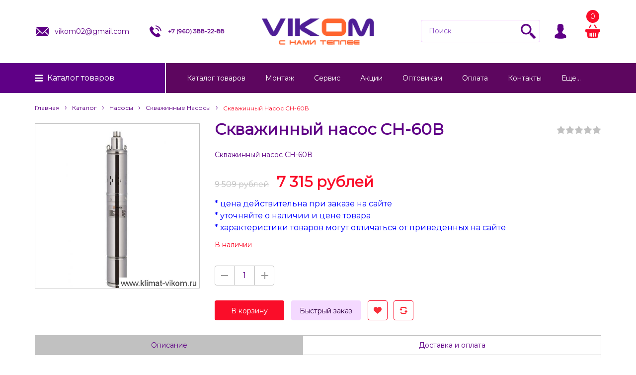

--- FILE ---
content_type: text/html; charset=utf-8
request_url: http://skvazhenniy-nasos-sn-60-v.klimat-vikom.ru/
body_size: 44623
content:
<!DOCTYPE html PUBLIC "-//W3C//DTD XHTML 1.0 Strict//EN" "http://www.w3.org/TR/xhtml1/DTD/xhtml1-strict.dtd">
<html xmlns="http://www.w3.org/1999/xhtml" xml:lang="ru" lang="ru">
<head>
  
  
<script async src="https://www.googletagmanager.com/gtag/js?id=G-8F8X41JHQK"></script>
<script>
  window.dataLayer = window.dataLayer || [];
  function gtag(){dataLayer.push(arguments);}
  gtag('js', new Date());
  gtag('config', 'G-8F8X41JHQK');
</script>
  
  
  <title>Скважинный насос СН-60В</title>
  <meta name="description" content="Скважинный насос СН-60В купить в магазине ВИКОМ по адресу: ул.Профсоюзная 18." />
  <meta name="keywords" content="Купить скважинный насос СН-60В в Стерлитамаке, Салават, Ишимбай, Мелеуз, Кумертау, Толбазы, Красноусольск, купить онлайн, в интернет магазине, под заказ, в кредит, доставка, цена, насос для подъема воды из колодца," />
  <meta http-equiv="X-UA-Compatible" content="IE=11" />
  <meta http-equiv="Content-Type" content="text/html; charset=utf-8" />
  <meta http-equiv="Content-Language" content="ru" />
  <meta name="viewport" content="width=device-width, initial-scale=1.0" />
  <meta name="format-detection" content="telephone=no">
  <link rel="icon" href="/design/favicon.ico?design=boudoir&lc=1764768875" type="image/x-icon" />
  <link rel="shortcut icon" href="/design/favicon.ico?design=boudoir&lc=1764768875" type="image/x-icon" />
  
  
   
 
  
  <link href="https://fonts.googleapis.com/css?family=Montserrat" rel="stylesheet">
  
  
  <link rel="stylesheet" type="text/css" href="/design//forall/css/jquery-ui/jquery.ui.all.min.css">
  <link rel="stylesheet" type="text/css" href="http://design.klimat-vikom.ru/jquery.fancybox.css?design=boudoir">
  <link rel="stylesheet" type="text/css" href="/design/main.css?1">
  
  
  <noscript>
    <link rel="stylesheet" type="text/css" href="/design/noscript.css?design=boudoir&lc=1767951862">
  </noscript>
  
  
  <script type="text/javascript" src="/design/forall.js?design=boudoir&lc=1767951862"></script>
  <script type="text/javascript" src="/design/main.js?design=boudoir&lc=1767951862"></script>
  <script src="https://unpkg.com/current-device/umd/current-device.min.js"></script>
  
  <noscript><div><img src="https://mc.yandex.ru/watch/55685359" style="position:absolute; left:-9999px;" alt="" /></div></noscript>
  
  
    
  
  <script type="text/javascript">$(document).ready(function () { $('.wrapper').removeClass('nojs'); });</script>
  
  
  <script>
  $(function(){
    funcForAllPages();
  })
  </script>
  
  
      <script type="text/javascript">
      // Запуск основных скриптов для страницы Товар
      $(function () { goodsPage(); });
      $(function () { checkTabHash(); });
      $(function () { initTabs(); });
    </script>
  
    <style>
      #ui-datepicker-div {display: none;}
    </style>
        
  
    
  
  
  
  
</head>
<body class="  ">
  
  
  
  
  
  
  
  
  
  
  
  
  
  
  
  <div class="wrapper nojs">
    
    <div class="content-wrapper">
    
    <noscript>
      <div class="noscript"> 
        <div class="noscript-inner"> 
          <h4><strong>Мы заметили, что у Вас выключен JavaScript.</strong></h4>
          <h5>Необходимо включить его для корректной работы сайта.</h5>
        </div> 
      </div>
    </noscript>
    
    
    <div id="header">
      <div class="container">
          <div class="contacts">
            <ul class="contacts-list">
               <li class="contacts-email " itemprop="email"><a href="mailto:vikom02@gmail.com"><i class="svg-email"></i><div>vikom02@gmail.com</div></a></li>               <li class="contacts-phone " itemprop="telephone"><a href="tel:+7960388-22-88"><i class="svg-telephone"></i><div>+7&nbsp;(960)&nbsp;388-22-88</div></a></li>            </ul>
          </div>
          <div class="logo">
            <a href="http://klimat-vikom.ru/" title="Каталог товаров">
              <img src="/design/logo-header.png?lc=1764768875" />
            </a>
          </div>
          <div class="actions-wrapper">
              <div class="one-icon search unselectable">
                <i class="svg-search"></i>
                <form id="search_form" action="http://klimat-vikom.ru/search" method="get" title="Поиск по магазину">
                  <div class="form-relative">
                  <input type="hidden" name="goods_search_field_id" value="0">
                  <input type="text" name="q" value="" class="search-string" placeholder="Поиск"  autocomplete="off">
                  <button type="submit" title="Искать" class="search-submit"><i class="svg-search"></i></button>
                  </div>
                </form>
              </div>
              <div class="one-icon user unselectable" title="Личный кабинет">
                <i class="svg-user"></i>
                <div class="close-user">
                  <i class="svg-user"></i>
                  <div class="text-user">Личный кабинет</div>
                </div>
                <ul class="menu-user">
                                      <li><a href="http://klimat-vikom.ru/user/login">Вход</a></li>
                    <li><a href="http://klimat-vikom.ru/user/register">Регистрация</a></li>
                                      <li><a href="http://klimat-vikom.ru/compare">Сравнение</a></li>
                                  </ul>
              </div>
              <div class="one-icon header-cart unselectable">
                <a class="cart_anch" href="http://klimat-vikom.ru/cart">
                    <span class="count" data-count="0">0</span>
                    <i class="svg-cart"></i>
                </a>
                
                <div class="cart-dropdown ">
                                        <div class="empty_text">Корзина покупок пуста.<br/>Вы можете выбрать товар из <a href="http://klimat-vikom.ru/">каталога</a></div>
                                  </div>
                
              </div>
          </div>
        </div>
    </div>
    
    
          
    
    <div class="navigation">
      <div class="container">
        <div class="header-catalog">
          <a data-href="http://klimat-vikom.ru/" class="header-catalog-hover-element">Каталог <span>товаров</span></a>
          <div class="catalogWrp" itemscope itemtype="https://schema.org/SiteNavigationElement">
                          <ul class="accordion lvl0">                <li  class="catalog-lvl0 parent">
                  <a href="http://klimat-vikom.ru/catalog/kotel" class="accAnchor ">Котлы</a>
                                                        <ul class="accordion lvl1">                <li  class="catalog-lvl1 parent">
                  <a href="http://klimat-vikom.ru/catalog/Настенные-газовые-котлы-купить-в-Стерлитамаке-Салавате-Уфе" class="accAnchor ">Газовые настенные котлы</a>
                                                        <ul class="accordion lvl2">                <li style="display:none;" class="catalog-lvl2 ">
                  <a href="http://klimat-vikom.ru/catalog/BAXI-газовый-настенный-котел-купить-в-Стерлитамаке-Уфа-Салават-Ишимбай-Мелеуз-Кумертау" class="accAnchor ">BAXI</a>
                </li>                                                        <li style="display:none;" class="catalog-lvl2 ">
                  <a href="http://klimat-vikom.ru/catalog/Federica-Bugatti-итальянский-газовый-наcтенный-котел-купить-в-Стерлитамаке" class="accAnchor ">Federica Bugatti</a>
                </li>                                                        <li style="display:none;" class="catalog-lvl2 ">
                  <a href="http://klimat-vikom.ru/catalog/navien" class="accAnchor ">navien</a>
                </li>                                                        <li style="display:none;" class="catalog-lvl2 ">
                  <a href="http://klimat-vikom.ru/catalog/immergas" class="accAnchor ">immergas</a>
                </li>                                                        <li style="display:none;" class="catalog-lvl2 ">
                  <a href="http://klimat-vikom.ru/catalog/Bosh-газовый-котел-настенный-купить-в-магазине-отопления-ВИКОМ-в-Стерлитамаке" class="accAnchor ">Bosh</a>
                </li>                                                        <li style="display:none;" class="catalog-lvl2 ">
                  <a href="http://klimat-vikom.ru/catalog/Buderus-газовые-настенные-двухконтурные-котлы-купить-в-Стерлитамаке" class="accAnchor ">Buderus</a>
                </li>                                                        <li style="display:none;" class="catalog-lvl2 ">
                  <a href="http://klimat-vikom.ru/catalog/Protherm-газовые-настенные-котлы-купить-в-магазине-отопления-ВИКОМ-в-Стерлитамаке" class="accAnchor ">Protherm</a>
                </li>                                                        <li style="display:none;" class="catalog-lvl2 ">
                  <a href="http://klimat-vikom.ru/catalog/Vaillant-газовые-настенные-котлы-купить-в-магазине-отопления-ВИКОМ-в-Стерлитамаке" class="accAnchor ">Vaillant</a>
                </li>                                                        <li style="display:none;" class="catalog-lvl2 ">
                  <a href="http://klimat-vikom.ru/catalog/Viessmann-Vitopend-100-W-A1HB-A1JB-газовые-настенные-турбированные-германские-котлы-купить-в-магазине-ВИКОМ-в-Стерлитамаке" class="accAnchor ">Viesmann</a>
                </li>                                                        <li style="display:none;" class="catalog-lvl2 ">
                  <a href="http://klimat-vikom.ru/catalog/Лемакс" class="accAnchor ">Лемакс</a>
                </li>                                                        <li style="display:none;" class="catalog-lvl2 ">
                  <a href="http://klimat-vikom.ru/catalog/Ariston-купить-в-Стерлитамаке-Салавате-Ишимбае-Мелеузе-Кумертау-Уфе-ВИКОМ" class="accAnchor ">Ariston</a>
                </li>              </ul></li>                                          <li  class="catalog-lvl1 parent">
                  <a href="http://klimat-vikom.ru/catalog/Газовые-напольные-котлы" class="accAnchor ">Газовые напольные котлы</a>
                                                        <ul class="accordion lvl2">                <li style="display:none;" class="catalog-lvl2 ">
                  <a href="http://klimat-vikom.ru/catalog/Лемакс-напольный-газовый-котел-купить-в-Стерлитамаке-ВИКОМ" class="accAnchor ">Лемакс</a>
                </li>                                                        <li style="display:none;" class="catalog-lvl2 ">
                  <a href="http://klimat-vikom.ru/catalog/Protherm-газовые-напольные-котлы-купить-в-Стерлитамаке-ВИКОМ" class="accAnchor ">Protherm</a>
                </li>                                                        <li style="display:none;" class="catalog-lvl2 ">
                  <a href="http://klimat-vikom.ru/catalog/Baxi-напольные-газовые-котлы-купить-в-магазине-отопления-ВИКОМ-Стерлитамак-Уфа-Пермь-Екатеринбург-Красноярск-Кумертау-Мелеуз-Ишимбай-Салават" class="accAnchor ">Baxi</a>
                </li>                                                        <li style="display:none;" class="catalog-lvl2 ">
                  <a href="http://klimat-vikom.ru/catalog/Ariston-3-купить-в-Стерлитамаке-Салавате-Ишимбае-онлайн-бесплатная-доставка" class="accAnchor ">Ariston</a>
                </li>              </ul></li>                                          <li  class="catalog-lvl1 parent">
                  <a href="http://klimat-vikom.ru/catalog/Электрические-котлы" class="accAnchor ">Электрические котлы</a>
                                                        <ul class="accordion lvl2">                <li style="display:none;" class="catalog-lvl2 ">
                  <a href="http://klimat-vikom.ru/catalog/Protherm-СКАТ-электрические-настенные-котлы-купить" class="accAnchor ">Protherm</a>
                </li>                                                        <li style="display:none;" class="catalog-lvl2 ">
                  <a href="http://klimat-vikom.ru/catalog/Stout-Электрические-котлы-купить" class="accAnchor ">Stout</a>
                </li>                                                        <li style="display:none;" class="catalog-lvl2 ">
                  <a href="http://klimat-vikom.ru/catalog/Steel-Sun-электрические-настенные-котлы-купить" class="accAnchor ">Steel Sun</a>
                </li>                                                        <li style="display:none;" class="catalog-lvl2 ">
                  <a href="http://klimat-vikom.ru/catalog/Электрические-котлы-купить" class="accAnchor ">Промышленные</a>
                </li>                                                        <li style="display:none;" class="catalog-lvl2 ">
                  <a href="http://klimat-vikom.ru/catalog/baxi-ampera" class="accAnchor ">baxi ampera</a>
                </li>              </ul></li>                                          <li style="display:none;" class="catalog-lvl1 ">
                  <a href="http://klimat-vikom.ru/catalog/Твердотопливные-котлы-купить" class="accAnchor ">Твердотопливные котлы</a>
                </li>                                                        <li style="display:none;" class="catalog-lvl1 parent">
                  <a href="http://klimat-vikom.ru/catalog/Конденсационные-котлы-купить-в-Стерлитамаке-Салавате-Ишимбае-Мелеузе-Кумертау" class="accAnchor ">Конденсационные котлы</a>
                                                        <ul class="accordion lvl2">                <li  class="catalog-lvl2 ">
                  <a href="http://klimat-vikom.ru/catalog/Protherm-газовые-настенные-котлы-купить-в-магазине-отопления-ВИКОМ-в-Стерлитамаке-Салават-Ишимбай-Мелеуз-Кумертау-Толбазы-Красноусольск-Раевка-Уфа" class="accAnchor ">Protherm</a>
                </li>                                                        <li  class="catalog-lvl2 ">
                  <a href="http://klimat-vikom.ru/catalog/Viessmann-настенные-газовые-котлы-купить-в-магазине-отопления-ВИКОМ-в-Стерлитамаке-Салават-Ишимбай-Мелеуз-Кумертау-Толбазы-Красноусольск-Раевка-Уфа" class="accAnchor ">Viessmann</a>
                </li>                                                        <li  class="catalog-lvl2 ">
                  <a href="http://klimat-vikom.ru/catalog/Ariston-конденсационные-настенные-газовые-котлы-купить-в-магазине-отопления-ВИКОМ-в-Стерлитамаке-Салават-Ишимбай-Мелеуз-Кумертау-Толбазы-Красноусольск-Раевка-Уфа" class="accAnchor ">Ariston</a>
                </li>                                                        <li  class="catalog-lvl2 ">
                  <a href="http://klimat-vikom.ru/catalog/Vaillant-газовые-конденсационные-котлы-купить-в-магазине-отопления-ВИКОМ-в-Стерлитамаке" class="accAnchor ">Vaillant</a>
                </li>                                                        <li  class="catalog-lvl2 ">
                  <a href="http://klimat-vikom.ru/catalog/Federica-Bugatti-condenced" class="accAnchor ">Federica Bugatti condenced</a>
                </li>              </ul></li>                                          <li  class="catalog-lvl1 ">
                  <a href="http://klimat-vikom.ru/catalog/zapasnye-chasti-kupit" class="accAnchor ">Запасные части</a>
                </li>              </ul></li>                                          <li  class="catalog-lvl0 parent">
                  <a href="http://klimat-vikom.ru/catalog/radiator" class="accAnchor ">Радиаторы</a>
                                                        <ul class="accordion lvl1">                <li  class="catalog-lvl1 parent">
                  <a href="http://klimat-vikom.ru/catalog/Стальные-радиаторы" class="accAnchor ">Стальные радиаторы</a>
                                                        <ul class="accordion lvl2">                <li style="display:none;" class="catalog-lvl2 parent">
                  <a href="http://klimat-vikom.ru/catalog/Lemax-стальные-панельные-радиаторы-купить-в-Стерлитамаке" class="accAnchor ">Lemax</a>
                                                        <ul class="accordion lvl3">                <li style="display:none;" class="catalog-lvl3 ">
                  <a href="http://klimat-vikom.ru/catalog/Lemax-300-боковое" class="accAnchor ">Lemax 300 боковое</a>
                </li>                                                        <li style="display:none;" class="catalog-lvl3 ">
                  <a href="http://klimat-vikom.ru/catalog/Lemax-500-боковое" class="accAnchor ">Lemax 500 боковое</a>
                </li>                                                        <li style="display:none;" class="catalog-lvl3 ">
                  <a href="http://klimat-vikom.ru/catalog/Lemax-нижнее" class="accAnchor ">Lemax 300 нижнее</a>
                </li>                                                        <li style="display:none;" class="catalog-lvl3 ">
                  <a href="http://klimat-vikom.ru/catalog/Lemax-500-нижнее" class="accAnchor ">Lemax 500 нижнее</a>
                </li>              </ul></li>                                          <li style="display:none;" class="catalog-lvl2 parent">
                  <a href="http://klimat-vikom.ru/catalog/Buderus-стальные-панельные-радиаторы-купить-в-Стерлитамаке" class="accAnchor ">Buderus</a>
                                                        <ul class="accordion lvl3">                <li style="display:none;" class="catalog-lvl3 ">
                  <a href="http://klimat-vikom.ru/catalog/K-Profil-3" class="accAnchor ">K-Profil 22</a>
                </li>                                                        <li style="display:none;" class="catalog-lvl3 ">
                  <a href="http://klimat-vikom.ru/catalog/K-Profil-2" class="accAnchor ">K-Profil 11</a>
                </li>                                                        <li style="display:none;" class="catalog-lvl3 ">
                  <a href="http://klimat-vikom.ru/catalog/K-Profil" class="accAnchor ">K-Profil 21</a>
                </li>                                                        <li style="display:none;" class="catalog-lvl3 ">
                  <a href="http://klimat-vikom.ru/catalog/VK-Profil-2" class="accAnchor ">VK-Profil 22</a>
                </li>                                                        <li style="display:none;" class="catalog-lvl3 ">
                  <a href="http://klimat-vikom.ru/catalog/VK-Profil-3" class="accAnchor ">VK-Profil 11</a>
                </li>                                                        <li style="display:none;" class="catalog-lvl3 ">
                  <a href="http://klimat-vikom.ru/catalog/VK-Profil" class="accAnchor ">VK-Profil 21</a>
                </li>                                                        <li style="display:none;" class="catalog-lvl3 ">
                  <a href="http://klimat-vikom.ru/catalog/K-Profil-4" class="accAnchor ">K-Profil 33</a>
                </li>                                                        <li style="display:none;" class="catalog-lvl3 ">
                  <a href="http://klimat-vikom.ru/catalog/VK-Profil-4" class="accAnchor ">VK-Profil 33</a>
                </li>                                                        <li style="display:none;" class="catalog-lvl3 ">
                  <a href="http://klimat-vikom.ru/catalog/Аксессуары" class="accAnchor ">Аксессуары</a>
                </li>              </ul></li>                                          <li style="display:none;" class="catalog-lvl2 ">
                  <a href="http://klimat-vikom.ru/catalog/Viessmann-стальные-панельные-радиаторы-купить-в-магазине-отопления-ВИКОМ" class="accAnchor ">Sibio</a>
                </li>                                                        <li style="display:none;" class="catalog-lvl2 ">
                  <a href="http://klimat-vikom.ru/catalog/royal" class="accAnchor ">royal</a>
                </li>                                                        <li style="display:none;" class="catalog-lvl2 ">
                  <a href="http://klimat-vikom.ru/catalog/Стальные-радиаторы-3" class="accAnchor ">bor-sun</a>
                </li>              </ul></li>                                          <li  class="catalog-lvl1 parent">
                  <a href="http://klimat-vikom.ru/catalog/alyuminievye" class="accAnchor ">Алюминиевые радиаторы</a>
                                                        <ul class="accordion lvl2">                <li style="display:none;" class="catalog-lvl2 ">
                  <a href="http://klimat-vikom.ru/catalog/ркк" class="accAnchor ">ркк</a>
                </li>                                                        <li style="display:none;" class="catalog-lvl2 ">
                  <a href="http://klimat-vikom.ru/catalog/китай" class="accAnchor ">китай</a>
                </li>                                                        <li style="display:none;" class="catalog-lvl2 ">
                  <a href="http://klimat-vikom.ru/catalog/Stalbi" class="accAnchor ">Stalbi</a>
                </li>              </ul></li>                                          <li  class="catalog-lvl1 parent">
                  <a href="http://klimat-vikom.ru/catalog/bimetallicheskie" class="accAnchor ">Биметаллические радиаторы</a>
                                                        <ul class="accordion lvl2">                <li style="display:none;" class="catalog-lvl2 ">
                  <a href="http://klimat-vikom.ru/catalog/Revolution" class="accAnchor ">Revolution</a>
                </li>                                                        <li style="display:none;" class="catalog-lvl2 ">
                  <a href="http://klimat-vikom.ru/catalog/Indigo" class="accAnchor ">Indigo</a>
                </li>                                                        <li style="display:none;" class="catalog-lvl2 ">
                  <a href="http://klimat-vikom.ru/catalog/Piano-Forte" class="accAnchor ">Piano Forte</a>
                </li>                                                        <li style="display:none;" class="catalog-lvl2 ">
                  <a href="http://klimat-vikom.ru/catalog/Faliano" class="accAnchor ">Faliano</a>
                </li>                                                        <li style="display:none;" class="catalog-lvl2 ">
                  <a href="http://klimat-vikom.ru/catalog/Bilinner" class="accAnchor ">Bilinner</a>
                </li>                                                        <li style="display:none;" class="catalog-lvl2 ">
                  <a href="http://klimat-vikom.ru/catalog/Корвет" class="accAnchor ">Корвет</a>
                </li>                                                        <li style="display:none;" class="catalog-lvl2 ">
                  <a href="http://klimat-vikom.ru/catalog/Vittoria" class="accAnchor ">Vittoria</a>
                </li>              </ul></li>                                          <li  class="catalog-lvl1 ">
                  <a href="http://klimat-vikom.ru/catalog/Дизайнерские-радиаторы" class="accAnchor ">Дизайнерские радиаторы</a>
                </li>              </ul></li>                                          <li  class="catalog-lvl0 parent">
                  <a href="http://klimat-vikom.ru/catalog/vodonagrevatel" class="accAnchor ">Водонагреватели</a>
                                                        <ul class="accordion lvl1">                <li  class="catalog-lvl1 parent">
                  <a href="http://klimat-vikom.ru/catalog/Косвенного-нагрева-бойлер" class="accAnchor ">Косвенного нагрева</a>
                                                        <ul class="accordion lvl2">                <li style="display:none;" class="catalog-lvl2 ">
                  <a href="http://klimat-vikom.ru/catalog/Бойлеры-Hajdu-косвенного-нагрева-купить-в-магазине-водонагревателей-ВИКОМ-в-Стерлитамаке" class="accAnchor ">Hajdu</a>
                </li>                                                        <li style="display:none;" class="catalog-lvl2 ">
                  <a href="http://klimat-vikom.ru/catalog/BAXI-Бойлеры-косвенного-нагрева-купить" class="accAnchor ">BAXI</a>
                </li>                                                        <li style="display:none;" class="catalog-lvl2 ">
                  <a href="http://klimat-vikom.ru/catalog/Ferroli" class="accAnchor ">Ferroli</a>
                </li>                                                        <li style="display:none;" class="catalog-lvl2 ">
                  <a href="http://klimat-vikom.ru/catalog/Steel-Sun-Бойлеры-косвенного-нагрева-купить-в-магазине-водонагревателей-ВИКОМ-в-Стерлитамаке-Салавате-Ишимбае-Мелеузе-Кумертау-Уфе-Перьми-Красноярске-Екатеринбурге-Челябинске-Самаре-Казани" class="accAnchor ">Steel Sun</a>
                </li>                                                        <li style="display:none;" class="catalog-lvl2 ">
                  <a href="http://klimat-vikom.ru/catalog/Federica-Bugati" class="accAnchor ">Federica Bugati</a>
                </li>                                                        <li style="display:none;" class="catalog-lvl2 ">
                  <a href="http://klimat-vikom.ru/catalog/Krats" class="accAnchor ">Krats</a>
                </li>                                                        <li style="display:none;" class="catalog-lvl2 ">
                  <a href="http://klimat-vikom.ru/catalog/Royal-2" class="accAnchor ">Royal</a>
                </li>                                                        <li style="display:none;" class="catalog-lvl2 ">
                  <a href="http://klimat-vikom.ru/catalog/Stout" class="accAnchor ">Stout</a>
                </li>                                                        <li style="display:none;" class="catalog-lvl2 ">
                  <a href="http://klimat-vikom.ru/catalog/Thermex" class="accAnchor ">Thermex</a>
                </li>              </ul></li>                                          <li  class="catalog-lvl1 parent">
                  <a href="http://klimat-vikom.ru/catalog/Электрический-накопительный-водонагреватель-купить-в-магазине-ВИКОМ-в-Стерлитамаке" class="accAnchor ">Электрические накопительные</a>
                                                        <ul class="accordion lvl2">                <li style="display:none;" class="catalog-lvl2 ">
                  <a href="http://klimat-vikom.ru/catalog/Thermex-2" class="accAnchor ">Thermex</a>
                </li>                                                        <li style="display:none;" class="catalog-lvl2 ">
                  <a href="http://klimat-vikom.ru/catalog/Ferroli-электрический-накопительный-водонагреватель-купить-в-магазине-бойлеров-ВИКОМ-в-Стерлитамаке-Салавате-Ишимбае-Мелеузе-Кумертау-Уфе-Перьми-Красноярске-Екатеринбурге-Челябинске-Самаре-Казани" class="accAnchor ">Ferroli</a>
                </li>                                                        <li style="display:none;" class="catalog-lvl2 ">
                  <a href="http://klimat-vikom.ru/catalog/Bosh-электрический-накопительный-водонагреватель-купить-в-магазине-отопления-ВИКОМ-в-Стерлитамаке-Салават-Ишимбай-Мелеуз-Кумертау-Толбазы-Красноусольск-Раевка-Уфа-Красноярск-Пермь-Екатеринбург-Челябин" class="accAnchor ">Bosh</a>
                </li>                                                        <li style="display:none;" class="catalog-lvl2 ">
                  <a href="http://klimat-vikom.ru/catalog/Ariston-2-купить-в-Стерлитамаке-Салават-Ишимбай-Мелеуз-Кумертау-Толбазы-Красноусольск" class="accAnchor ">Ariston</a>
                </li>                                                        <li style="display:none;" class="catalog-lvl2 ">
                  <a href="http://klimat-vikom.ru/catalog/Электрические-накопительные-водонагреватели-Electrolux-EWH-Royal" class="accAnchor ">Electrolux</a>
                </li>                                                        <li style="display:none;" class="catalog-lvl2 ">
                  <a href="http://klimat-vikom.ru/catalog/Zanussi" class="accAnchor ">Zanussi</a>
                </li>                                                        <li style="display:none;" class="catalog-lvl2 ">
                  <a href="http://klimat-vikom.ru/catalog/Atlantic-Steatite-Slim-купить-в-Стерлитамаке-Салавате-Ишимбае-Мелеузе-Кумертау" class="accAnchor ">Atlantic</a>
                </li>                                                        <li style="display:none;" class="catalog-lvl2 ">
                  <a href="http://klimat-vikom.ru/catalog/Водонагреватели-купить-в-Стерлитамаке-Салавате-Ишимбае-Мелеузе-Кумертау" class="accAnchor ">Промышленные</a>
                </li>              </ul></li>                                          <li  class="catalog-lvl1 parent">
                  <a href="http://klimat-vikom.ru/catalog/Газовые-колонки-купить-в-магазине-отопления-ВИКОМ" class="accAnchor ">Газовые колонки</a>
                                                        <ul class="accordion lvl2">                <li style="display:none;" class="catalog-lvl2 ">
                  <a href="http://klimat-vikom.ru/catalog/Baxi-газовая-колонка-купить-в-Стерлитамаке" class="accAnchor ">Baxi</a>
                </li>                                                        <li style="display:none;" class="catalog-lvl2 ">
                  <a href="http://klimat-vikom.ru/catalog/Лемакс-газовые-колонки-купить" class="accAnchor ">Лемакс</a>
                </li>                                                        <li style="display:none;" class="catalog-lvl2 ">
                  <a href="http://klimat-vikom.ru/catalog/Ariston-газовые-колонки-купить" class="accAnchor ">Ariston</a>
                </li>                                                        <li style="display:none;" class="catalog-lvl2 ">
                  <a href="http://klimat-vikom.ru/catalog/Газовая-колонка-Bosh-купить-в-магазине-отопления-ВИКОМ" class="accAnchor ">Bosh</a>
                </li>              </ul></li>                                          <li  class="catalog-lvl1 ">
                  <a href="http://klimat-vikom.ru/catalog/Электрические-проточные-водонагреватели" class="accAnchor ">Электрические проточные</a>
                </li>                                                        <li style="display:none;" class="catalog-lvl1 ">
                  <a href="http://klimat-vikom.ru/catalog/vodonagrevateli-komplektuyshie" class="accAnchor ">Комплектующие для водонагревателей</a>
                </li>              </ul></li>                                          <li  class="catalog-lvl0 parent active">
                  <a href="http://klimat-vikom.ru/catalog/nasos" class="accAnchor ">Насосы</a>
                                                        <ul class="accordion lvl1">                <li  class="catalog-lvl1 parent">
                  <a href="http://klimat-vikom.ru/catalog/cirkulyacionnye" class="accAnchor ">Циркуляционные насосы</a>
                                                        <ul class="accordion lvl2">                <li style="display:none;" class="catalog-lvl2 ">
                  <a href="http://klimat-vikom.ru/catalog/UNIPUMP" class="accAnchor ">UNIPUMP</a>
                </li>                                                        <li style="display:none;" class="catalog-lvl2 ">
                  <a href="http://klimat-vikom.ru/catalog/Grundfos" class="accAnchor ">Grundfos</a>
                </li>                                                        <li style="display:none;" class="catalog-lvl2 parent">
                  <a href="http://klimat-vikom.ru/catalog/Wilo" class="accAnchor ">Wilo</a>
                                                        <ul class="accordion lvl3">                <li  class="catalog-lvl3 ">
                  <a href="http://klimat-vikom.ru/catalog/atmos-pico" class="accAnchor ">atmos-pico</a>
                </li>                                                        <li  class="catalog-lvl3 ">
                  <a href="http://klimat-vikom.ru/catalog/no" class="accAnchor ">no</a>
                </li>                                                        <li  class="catalog-lvl3 ">
                  <a href="http://klimat-vikom.ru/catalog/star-rs" class="accAnchor ">star-rs</a>
                </li>                                                        <li  class="catalog-lvl3 ">
                  <a href="http://klimat-vikom.ru/catalog/star-rs-2" class="accAnchor ">star-rs 130</a>
                </li>                                                        <li  class="catalog-lvl3 ">
                  <a href="http://klimat-vikom.ru/catalog/yonos-pico" class="accAnchor ">yonos-pico</a>
                </li>                                                        <li  class="catalog-lvl3 ">
                  <a href="http://klimat-vikom.ru/catalog/top-s" class="accAnchor ">top-s</a>
                </li>                                                        <li  class="catalog-lvl3 ">
                  <a href="http://klimat-vikom.ru/catalog/гайки" class="accAnchor ">гайки</a>
                </li>                                                        <li  class="catalog-lvl3 ">
                  <a href="http://klimat-vikom.ru/catalog/top-rl" class="accAnchor ">top-rl</a>
                </li>              </ul></li>                                          <li style="display:none;" class="catalog-lvl2 ">
                  <a href="http://klimat-vikom.ru/catalog/China" class="accAnchor ">China</a>
                </li>              </ul></li>                                          <li  class="catalog-lvl1  active">
                  <a href="http://klimat-vikom.ru/catalog/skvazhinnye" class="accAnchor selected">Скважинные насосы</a>
                </li>                                                        <li  class="catalog-lvl1 ">
                  <a href="http://klimat-vikom.ru/catalog/Насосные-станции-купить-в-Стерлитамаке-Салавате-Ишимбае-Мелеузе-Кумертау" class="accAnchor ">Насосные станции</a>
                </li>                                                        <li  class="catalog-lvl1 ">
                  <a href="http://klimat-vikom.ru/catalog/Вибрационные-насосы-купить-в-Стерлитамаке-Салавате-Ишимбае-Мелеузе-Кумертау" class="accAnchor ">Вибрационные насосы</a>
                </li>                                                        <li  class="catalog-lvl1 ">
                  <a href="http://klimat-vikom.ru/catalog/Поверхностные-насосы-купить-в-Стерлитамаке-Салавате-Ишимбае-Мелеузе-Кумертау" class="accAnchor ">Поверхностные насосы</a>
                </li>                                                        <li  class="catalog-lvl1 ">
                  <a href="http://klimat-vikom.ru/catalog/Дренажные-насосы-купить-в-Стерлитамаке-Салавате-Ишимбае-Мелеузе-Кумертау" class="accAnchor ">Дренажные насосы</a>
                </li>                                                        <li  class="catalog-lvl1 ">
                  <a href="http://klimat-vikom.ru/catalog/WILO-STRATOS-YONOS-PICO" class="accAnchor ">Высокоэффективные насосы</a>
                </li>                                                        <li  class="catalog-lvl1 ">
                  <a href="http://klimat-vikom.ru/catalog/promyshlennye" class="accAnchor ">Промышленные насосы</a>
                </li>                                                        <li style="display:none;" class="catalog-lvl1 ">
                  <a href="http://klimat-vikom.ru/catalog/Фекальные-насосы" class="accAnchor ">Фекальные насосы</a>
                </li>                                                        <li style="display:none;" class="catalog-lvl1 ">
                  <a href="http://klimat-vikom.ru/catalog/Автоматика" class="accAnchor ">Автоматика</a>
                </li>                                                        <li  class="catalog-lvl1 ">
                  <a href="http://klimat-vikom.ru/catalog/Комплектующие" class="accAnchor ">Комплектующие</a>
                </li>                                                        <li  class="catalog-lvl1 ">
                  <a href="http://klimat-vikom.ru/catalog/Канализационные-установки" class="accAnchor ">Канализационные установки</a>
                </li>              </ul></li>                                          <li  class="catalog-lvl0 parent">
                  <a href="http://klimat-vikom.ru/catalog/kotli-komplektuyushie" class="accAnchor ">Газовая арматура</a>
                                                        <ul class="accordion lvl1">                <li  class="catalog-lvl1 ">
                  <a href="http://klimat-vikom.ru/catalog/Счетчики-газа-купить-в-Стерлитамаке-Салават-Ишимбай-Кумертау-Толбазы-Красноусольск" class="accAnchor ">Счетчики газа</a>
                </li>                                                        <li  class="catalog-lvl1 ">
                  <a href="http://klimat-vikom.ru/catalog/СГК" class="accAnchor ">САКЗ (Сигнализатор Автоматического Контроля Загазованности)</a>
                </li>                                                        <li  class="catalog-lvl1 ">
                  <a href="http://klimat-vikom.ru/catalog/Газовые-шланги-купить-в-Стерлитамаке-Салавате-Ишимбае-Мелеузе-Кумертау" class="accAnchor ">Газовые шланги</a>
                </li>                                                        <li  class="catalog-lvl1 ">
                  <a href="http://klimat-vikom.ru/catalog/Клапана-термозапорные" class="accAnchor ">Клапана термозапорные</a>
                </li>                                                        <li  class="catalog-lvl1 ">
                  <a href="http://klimat-vikom.ru/catalog/Шаровые-газовые-краны-купить-в-Стерлитамаке-Салават-Ишимбай-Кумертау-Толбазы-Красноусольск" class="accAnchor ">Шаровые газовые краны</a>
                </li>                                                        <li style="display:none;" class="catalog-lvl1 ">
                  <a href="http://klimat-vikom.ru/catalog/Теплоинформаторы" class="accAnchor ">GSM модули</a>
                </li>              </ul></li>                                          <li  class="catalog-lvl0 ">
                  <a href="http://klimat-vikom.ru/catalog/Стабилизаторы-купить-в-Стерлитамаке" class="accAnchor ">Стабилизаторы</a>
                </li>                                                        <li  class="catalog-lvl0 ">
                  <a href="http://klimat-vikom.ru/catalog/Расширительные-мембранные-баки-купить-в-Стерлитамаке-Салавате-Ишимбае-Мелеузе-Кумертаус" class="accAnchor ">Расширительные баки</a>
                </li>                                                        <li  class="catalog-lvl0 ">
                  <a href="http://klimat-vikom.ru/catalog/Одностенные-и-сэндвич-дымоходы-для-бани-и-газовых-котлов-из-нержавейки-купить" class="accAnchor ">Дымоходы</a>
                </li>                                                        <li  class="catalog-lvl0 ">
                  <a href="http://klimat-vikom.ru/catalog/Гидрострелки" class="accAnchor ">Гидрострелки</a>
                </li>                                                        <li  class="catalog-lvl0 parent">
                  <a href="http://klimat-vikom.ru/catalog/Трубы-купить-в-магазине-отопления-ВИКОМ-в-Стерлитамаке-Салавате-Ишимбае-Кумертау-Мелеузе-Уфе-Челябинск-Екатеринбург-Пермь-Красноярск" class="accAnchor ">Трубы</a>
                                                        <ul class="accordion lvl1">                <li  class="catalog-lvl1 ">
                  <a href="http://klimat-vikom.ru/catalog/Из-сшитого-полиэтилена" class="accAnchor ">Из сшитого полиэтилена</a>
                </li>                                                        <li  class="catalog-lvl1 ">
                  <a href="http://klimat-vikom.ru/catalog/Полипропиленовые-трубы-купить" class="accAnchor ">Из полипропилена</a>
                </li>                                                        <li  class="catalog-lvl1 ">
                  <a href="http://klimat-vikom.ru/catalog/Канализационные-трубы" class="accAnchor ">Канализационные</a>
                </li>                                                        <li  class="catalog-lvl1 ">
                  <a href="http://klimat-vikom.ru/catalog/ПНД" class="accAnchor ">ПНД</a>
                </li>                                                        <li  class="catalog-lvl1 ">
                  <a href="http://klimat-vikom.ru/catalog/Металлопластиковые-трубы" class="accAnchor ">Металлопластиковые</a>
                </li>                                                        <li  class="catalog-lvl1 ">
                  <a href="http://klimat-vikom.ru/catalog/Теплоизоляция" class="accAnchor ">Теплоизоляция</a>
                </li>              </ul></li>                                          <li  class="catalog-lvl0 parent">
                  <a href="http://klimat-vikom.ru/catalog/Фитинги" class="accAnchor ">Фитинги</a>
                                                        <ul class="accordion lvl1">                <li  class="catalog-lvl1 ">
                  <a href="http://klimat-vikom.ru/catalog/Для-полипропиленовых-труб" class="accAnchor ">Для полипропиленовых труб</a>
                </li>                                                        <li  class="catalog-lvl1 ">
                  <a href="http://klimat-vikom.ru/catalog/Для-стальных-труб" class="accAnchor ">Для стальных труб</a>
                </li>                                                        <li  class="catalog-lvl1 ">
                  <a href="http://klimat-vikom.ru/catalog/Для-канализационных-труб" class="accAnchor ">Для канализационных труб</a>
                </li>                                                        <li  class="catalog-lvl1 ">
                  <a href="http://klimat-vikom.ru/catalog/Для-труб-ПНД" class="accAnchor ">Для труб ПНД</a>
                </li>                                                        <li  class="catalog-lvl1 ">
                  <a href="http://klimat-vikom.ru/catalog/Оголовки-скважены" class="accAnchor ">Оголовки скважены</a>
                </li>                                                        <li  class="catalog-lvl1 ">
                  <a href="http://klimat-vikom.ru/catalog/Черный-металл" class="accAnchor ">Черный металл</a>
                </li>                                                        <li  class="catalog-lvl1 ">
                  <a href="http://klimat-vikom.ru/catalog/Пресс-фитинг" class="accAnchor ">Пресс фитинг</a>
                </li>              </ul></li>                                          <li  class="catalog-lvl0 parent">
                  <a href="http://klimat-vikom.ru/catalog/teplyj-pol" class="accAnchor ">Теплые полы</a>
                                                        <ul class="accordion lvl1">                <li  class="catalog-lvl1 ">
                  <a href="http://klimat-vikom.ru/catalog/ТЕРМОРЕГУЛЯТОРЫ" class="accAnchor ">ТЕРМОРЕГУЛЯТОРЫ</a>
                </li>                                                        <li  class="catalog-lvl1 ">
                  <a href="http://klimat-vikom.ru/catalog/НАГРЕВАТЕЛЬНЫЙ-МАТ" class="accAnchor ">НАГРЕВАТЕЛЬНЫЙ МАТ</a>
                </li>                                                        <li  class="catalog-lvl1 ">
                  <a href="http://klimat-vikom.ru/catalog/ИНФРАКРАСНЫЙ-ПОЛ" class="accAnchor ">ИНФРАКРАСНЫЙ ПОЛ</a>
                </li>                                                        <li  class="catalog-lvl1 ">
                  <a href="http://klimat-vikom.ru/catalog/НАГРЕВАТЕЛЬНЫЙ-КАБЕЛЬ-купить-в-магазине-отопления-ВИКОМ" class="accAnchor ">НАГРЕВАТЕЛЬНЫЙ КАБЕЛЬ</a>
                </li>                                                        <li  class="catalog-lvl1 ">
                  <a href="http://klimat-vikom.ru/catalog/Коллектора" class="accAnchor ">Коллектора</a>
                </li>                                                        <li  class="catalog-lvl1 ">
                  <a href="http://klimat-vikom.ru/catalog/Коврик-подогреваемый" class="accAnchor ">Коврик подогреваемый</a>
                </li>                                                        <li  class="catalog-lvl1 ">
                  <a href="http://klimat-vikom.ru/catalog/Коллекторные-шкафы" class="accAnchor ">Коллекторные шкафы</a>
                </li>                                                        <li  class="catalog-lvl1 ">
                  <a href="http://klimat-vikom.ru/catalog/Изоляционные-материалы" class="accAnchor ">Изоляционные материалы</a>
                </li>              </ul></li>                                          <li  class="catalog-lvl0 parent">
                  <a href="http://klimat-vikom.ru/catalog/jelektro-obogrevateli" class="accAnchor ">Электро-обогреватели</a>
                                                        <ul class="accordion lvl1">                <li style="display:none;" class="catalog-lvl1 ">
                  <a href="http://klimat-vikom.ru/catalog/Тепловые-пушки-купить-в-Стерлитамаке-Салавате-Ишимбае-Мелеузе-Кумертау" class="accAnchor ">Тепловые пушки</a>
                </li>                                                        <li style="display:none;" class="catalog-lvl1 parent">
                  <a href="http://klimat-vikom.ru/catalog/Конвекторы-купить-в-Стерлитамаке-Салавате-Ишимбае-Мелеузе-Кумертау" class="accAnchor ">Конвекторы</a>
                                                        <ul class="accordion lvl2">                <li style="display:none;" class="catalog-lvl2 ">
                  <a href="http://klimat-vikom.ru/catalog/Atlantic" class="accAnchor ">Atlantic</a>
                </li>                                                        <li style="display:none;" class="catalog-lvl2 ">
                  <a href="http://klimat-vikom.ru/catalog/ресанта" class="accAnchor ">ресанта</a>
                </li>                                                        <li style="display:none;" class="catalog-lvl2 ">
                  <a href="http://klimat-vikom.ru/catalog/балу" class="accAnchor ">балу</a>
                </li>                                                        <li style="display:none;" class="catalog-lvl2 ">
                  <a href="http://klimat-vikom.ru/catalog/electrolux" class="accAnchor ">electrolux</a>
                </li>              </ul></li>                                          <li style="display:none;" class="catalog-lvl1 ">
                  <a href="http://klimat-vikom.ru/catalog/Тепловентиляторы-купить" class="accAnchor ">Тепловентиляторы</a>
                </li>                                                        <li style="display:none;" class="catalog-lvl1 ">
                  <a href="http://klimat-vikom.ru/catalog/Масляные-радиаторы-купить" class="accAnchor ">Масляные радиаторы</a>
                </li>                                                        <li style="display:none;" class="catalog-lvl1 ">
                  <a href="http://klimat-vikom.ru/catalog/Инфракрасные-обогреватели-купить" class="accAnchor ">Инфракрасные обогреватели</a>
                </li>                                                        <li style="display:none;" class="catalog-lvl1 ">
                  <a href="http://klimat-vikom.ru/catalog/Завесы-тепловые-купить" class="accAnchor ">Завесы тепловые</a>
                </li>                                                        <li style="display:none;" class="catalog-lvl1 ">
                  <a href="http://klimat-vikom.ru/catalog/Зубр" class="accAnchor ">Зубр</a>
                </li>              </ul></li>                                          <li  class="catalog-lvl0 parent">
                  <a href="http://klimat-vikom.ru/catalog/Для-ванной" class="accAnchor ">Сантехника</a>
                                                        <ul class="accordion lvl1">                <li  class="catalog-lvl1 ">
                  <a href="http://klimat-vikom.ru/catalog/Полотенцесушители" class="accAnchor ">Полотенцесушители</a>
                </li>                                                        <li  class="catalog-lvl1 ">
                  <a href="http://klimat-vikom.ru/catalog/Смесители" class="accAnchor ">Смесители</a>
                </li>                                                        <li  class="catalog-lvl1 ">
                  <a href="http://klimat-vikom.ru/catalog/Инсталяции" class="accAnchor ">Инсталяции</a>
                </li>              </ul></li>                                          <li  class="catalog-lvl0 ">
                  <a href="http://klimat-vikom.ru/catalog/Банные-печи-купить-в-Стерлитамаке-Салавате-Ишимбае-Мелеузе-Кумертау" class="accAnchor ">Банные печи</a>
                </li>                                                        <li  class="catalog-lvl0 parent">
                  <a href="http://klimat-vikom.ru/catalog/Вентиляция-купить-в-Стерлитамаке-Салавате-Ишимбае-Мелеузе-Кумертау" class="accAnchor ">Вентиляция</a>
                                                        <ul class="accordion lvl1">                <li  class="catalog-lvl1 ">
                  <a href="http://klimat-vikom.ru/catalog/Вентиляторы-купить-в-Стерлитамаке-Салавате-Ишимбае-Мелеузе-Кумертау" class="accAnchor ">Вентиляторы</a>
                </li>                                                        <li  class="catalog-lvl1 ">
                  <a href="http://klimat-vikom.ru/catalog/Воздуховоды-купить-в-Стерлитамаке-Салавате-Ишимбае-Мелеузе-Кумертау" class="accAnchor ">Воздуховоды</a>
                </li>                                                        <li  class="catalog-lvl1 ">
                  <a href="http://klimat-vikom.ru/catalog/Диффузоры-купить-в-Стерлитамаке-Салавате-Ишимбае-Мелеузе-Кумертау" class="accAnchor ">Диффузоры</a>
                </li>                                                        <li  class="catalog-lvl1 ">
                  <a href="http://klimat-vikom.ru/catalog/Регуляторы-скорости-купить-в-Стерлитамаке-Салавате-Ишимбае-Мелеузе-Кумертау" class="accAnchor ">Регуляторы скорости</a>
                </li>                                                        <li  class="catalog-lvl1 ">
                  <a href="http://klimat-vikom.ru/catalog/Обратные-клапана-купить-в-Стерлитамаке-Салавате-Ишимбае-Мелеузе-Кумертау" class="accAnchor ">Обратные клапана</a>
                </li>                                                        <li  class="catalog-lvl1 ">
                  <a href="http://klimat-vikom.ru/catalog/Фильтры-купить-в-Стерлитамаке-Салавате-Ишимбае-Мелеузе-Кумертау" class="accAnchor ">Фильтры</a>
                </li>              </ul></li>                                          <li  class="catalog-lvl0 parent">
                  <a href="http://klimat-vikom.ru/catalog/Кондиционеры-купить-в-Стерлитамаке-Салавате-Ишимбае-Мелеузе-Кумертау-Толбазы-Красноусольск" class="accAnchor ">Кондиционеры</a>
                                                        <ul class="accordion lvl1">                <li  class="catalog-lvl1 parent">
                  <a href="http://klimat-vikom.ru/catalog/Mitsubishi-Heavy" class="accAnchor ">Mitsubishi Heavy</a>
                                                        <ul class="accordion lvl2">                <li  class="catalog-lvl2 ">
                  <a href="http://klimat-vikom.ru/catalog/Standart-ZSPR-S-Series" class="accAnchor ">Standart ZSPR-S Series</a>
                </li>                                                        <li  class="catalog-lvl2 ">
                  <a href="http://klimat-vikom.ru/catalog/Сплит-системы-Mitsubishi-Heavy-Premium-ZS-S-Series-купить-в-магазине-кондиционеров-ВИКОМ-в-Стерлитамаке-Салавате-Ишимбае-Кумертау-Мелеузе-Уфе-Челябинске-Екатеринбурге-Красноярске" class="accAnchor ">Premium ZS-S Series</a>
                </li>                                                        <li  class="catalog-lvl2 ">
                  <a href="http://klimat-vikom.ru/catalog/Сплит-системы-Mitsubishi-Heavy-premium-SRK-ZR-S-series-купить-в-магазине-климата-ВИКОМ-в-Стерлитамаке-Салавате-Ишимбае-Кумертау-Мелеузе-Уфе-Челябинске-Екатеринбурге-Красноярске" class="accAnchor ">Premium ZR-S Series</a>
                </li>                                                        <li  class="catalog-lvl2 ">
                  <a href="http://klimat-vikom.ru/catalog/Серия-SRK-HG-S-купить-в-Стерлитамаке-Салавате-Ишимбае-Мелеузе-Кумертау" class="accAnchor ">Серия SRK-HG-S</a>
                </li>                                                        <li  class="catalog-lvl2 ">
                  <a href="http://klimat-vikom.ru/catalog/Серия-SRK-ZM-S" class="accAnchor ">Серия SRK-ZM-S</a>
                </li>                                                        <li  class="catalog-lvl2 ">
                  <a href="http://klimat-vikom.ru/catalog/Серия-SRK-ZXA-S-купить-в-Стерлитамаке-Салавате-Ишимбае-Мелеузе-Кумертау" class="accAnchor ">Серия SRK-ZXA-S</a>
                </li>              </ul></li>                                          <li  class="catalog-lvl1 ">
                  <a href="http://klimat-vikom.ru/catalog/MDV-кондиционеры" class="accAnchor ">MDV</a>
                </li>                                                        <li  class="catalog-lvl1 ">
                  <a href="http://klimat-vikom.ru/catalog/Настенные-кондиционеры-Lessar-Rational-ion" class="accAnchor ">Lessar</a>
                </li>                                                        <li  class="catalog-lvl1 ">
                  <a href="http://klimat-vikom.ru/catalog/QuattroClim-кондиционеры" class="accAnchor ">QuattroClima</a>
                </li>                                                        <li  class="catalog-lvl1 ">
                  <a href="http://klimat-vikom.ru/catalog/Tosot" class="accAnchor ">Tosot</a>
                </li>                                                        <li  class="catalog-lvl1 ">
                  <a href="http://klimat-vikom.ru/catalog/Fujitsu" class="accAnchor ">Fujitsu</a>
                </li>              </ul></li>                                          <li  class="catalog-lvl0 parent">
                  <a href="http://klimat-vikom.ru/catalog/Инструменты-купить-в-Стерлитамаке-Салавате-Ишимбае-Мелеузе-Кумертау" class="accAnchor ">Инструменты</a>
                                                        <ul class="accordion lvl1">                <li  class="catalog-lvl1 ">
                  <a href="http://klimat-vikom.ru/catalog/Инструменты-для-сварки-полипропиленовых-труб-купить-в-Стерлитамаке" class="accAnchor ">Инструменты для монтажа отопления</a>
                </li>                                                        <li  class="catalog-lvl1 ">
                  <a href="http://klimat-vikom.ru/catalog/Сварочные-аппараты-купить-в-Стерлитамаке" class="accAnchor ">Сварочные аппараты</a>
                </li>                                                        <li  class="catalog-lvl1 ">
                  <a href="http://klimat-vikom.ru/catalog/Маски-купить-в-Стерлитамаке-Салавате-Ишимбае-Мелеузе-Кумертау" class="accAnchor ">Маски</a>
                </li>                                                        <li  class="catalog-lvl1 ">
                  <a href="http://klimat-vikom.ru/catalog/Электроды" class="accAnchor ">Электроды</a>
                </li>                                                        <li  class="catalog-lvl1 ">
                  <a href="http://klimat-vikom.ru/catalog/Газонокосилки-триммеры" class="accAnchor ">Газонокосилки и триммеры</a>
                </li>                                                        <li  class="catalog-lvl1 ">
                  <a href="http://klimat-vikom.ru/catalog/Углошлифовальные-машины-купить-в-Стерлитамаке-Салавате-Ишимбае-Мелеузе-Кумертау" class="accAnchor ">Углошлифовальные машины</a>
                </li>                                                        <li  class="catalog-lvl1 ">
                  <a href="http://klimat-vikom.ru/catalog/Перфораторы-купить-в-Стерлитамаке-Салавате-Ишимбае-Мелеузе-Кумертау" class="accAnchor ">Перфораторы</a>
                </li>                                                        <li  class="catalog-lvl1 ">
                  <a href="http://klimat-vikom.ru/catalog/Рубанки-электрические-купить-в-Стерлитамаке-Салавате-Ишимбае-Мелеузе-Кумертау" class="accAnchor ">Рубанки электрические</a>
                </li>                                                        <li  class="catalog-lvl1 ">
                  <a href="http://klimat-vikom.ru/catalog/Бетономешалки-купить-в-Стерлитамаке-Салавате-Ишимбае-Мелеузе-Кумертау" class="accAnchor ">Бетономешалки</a>
                </li>                                                        <li  class="catalog-lvl1 parent">
                  <a href="http://klimat-vikom.ru/catalog/Электрогенераторы-купить-в-Стерлитамаке-Салавате-Ишимбае-Мелеузе-Кумертау" class="accAnchor ">Электрогенераторы</a>
                                                        <ul class="accordion lvl2">                <li  class="catalog-lvl2 ">
                  <a href="http://klimat-vikom.ru/catalog/Бензиновые" class="accAnchor ">Бензиновые</a>
                </li>                                                        <li  class="catalog-lvl2 ">
                  <a href="http://klimat-vikom.ru/catalog/Дизельные-портативные-купить-в-Стерлитамаке-Салават-Ишимбай-Мелеуз-Кумертау-Толбазы-Красноусольск" class="accAnchor ">Дизельные портативные</a>
                </li>                                                        <li  class="catalog-lvl2 ">
                  <a href="http://klimat-vikom.ru/catalog/Инверторные" class="accAnchor ">Инверторные</a>
                </li>              </ul></li>                                          <li  class="catalog-lvl1 ">
                  <a href="http://klimat-vikom.ru/catalog/Расходный-материал-купить-в-Стерлитамаке-Салавате-Ишимбае-Мелеузе-Кумертау" class="accAnchor ">Расходка</a>
                </li>              </ul></li>                                          <li style="display:none;" class="catalog-lvl0 ">
                  <a href="http://klimat-vikom.ru/catalog/Услуги-монтаж-отопление-водоснабжение-кондиционеры-ВИКОМ-Стерлитамак" class="accAnchor ">Услуги</a>
                </li>                                                        <li  class="catalog-lvl0 parent">
                  <a href="http://klimat-vikom.ru/catalog/Счетчики" class="accAnchor ">Счетчики</a>
                                                        <ul class="accordion lvl1">                <li style="display:none;" class="catalog-lvl1 ">
                  <a href="http://klimat-vikom.ru/catalog/Счетчики-4" class="accAnchor ">Газовые</a>
                </li>                                                        <li style="display:none;" class="catalog-lvl1 ">
                  <a href="http://klimat-vikom.ru/catalog/Счетчики-2" class="accAnchor ">водяные</a>
                </li>              </ul></li></ul>                      </div>
        </div>
        <div class="main_menu-button">Меню <span>сайта</span></div>
        <nav class="menu main_menu" itemscope itemtype="https://schema.org/SiteNavigationElement">
          <a class="close-menu">Назад</a>
                                                    <a href="http://klimat-vikom.ru/" class=" unselectable" title="Полный список товаров на сайте" itemprop="url">Каталог товаров</a>
                              <a href="http://klimat-vikom.ru/page/montaznie-raboti" class=" unselectable" title="Монтаж" itemprop="url">Монтаж</a>
                              <a href="http://klimat-vikom.ru/page/servis" class=" unselectable" title="Сервисное обслуживание и ремонт газовых котлов BAXI" itemprop="url">Сервис</a>
                              <a href="http://klimat-vikom.ru/discount" class=" unselectable" title="Акции, проходящие в магазине" itemprop="url">Акции</a>
                              <a href="http://klimat-vikom.ru/page/Оптовикам" class=" unselectable" title="Оптовикам" itemprop="url">Оптовикам</a>
                              <a href="http://klimat-vikom.ru/page/ОПЛАТА" class=" unselectable" title="ОПЛАТА" itemprop="url">Оплата</a>
                              <a href="http://klimat-vikom.ru/page/Контакты-ВИКОМ-Стерлитамак-Официальный-Сайт-Отопление-Кондиционеры-Вентиляция-Монтаж-Строительство" class=" unselectable" title="Контакты" itemprop="url">Контакты</a>
                              <a href="http://klimat-vikom.ru/news?sid=2" class=" unselectable" title="Каталог статей" itemprop="url">Блог</a>
                                            </nav>
        <span class="overflowMenu"></span>
      </div>
    </div>
    
    
    <div id="index-products">
          
       
      
    
      
      
        
    </div>
    
    
        
    
          <div id="main">
        <div class="container">
          
          
          <div class="main-col">
            
                              <div id="breadcrumbs" class="pb">
                    <ul class="breadcrumbs-list" itemscope itemtype="https://schema.org/BreadcrumbList">
                          <li itemprop="itemListElement" itemscope itemtype="https://schema.org/ListItem" class="home"><a itemprop="item" href="http://klimat-vikom.ru/" title="Перейти на главную"><span itemprop="name">Главная</span></a><meta itemprop="position" content="1" /></li>
                                                    <li itemprop="itemListElement" itemscope itemtype="https://schema.org/ListItem"><a itemprop="item" href="http://klimat-vikom.ru/" title="Перейти в каталог товаров"><span itemprop="name">Каталог</span></a><meta itemprop="position" content="2" /></li>
                                                    <li itemprop="itemListElement" itemscope itemtype="https://schema.org/ListItem"><a itemprop="item" href="http://klimat-vikom.ru/catalog/nasos" title="Перейти в категорию &laquo;Насосы&raquo;"><span itemprop="name"><span itemprop="position" content="3">Насосы</span></span></a></li>
                                                    <li itemprop="itemListElement" itemscope itemtype="https://schema.org/ListItem"><a itemprop="item" href="http://klimat-vikom.ru/catalog/skvazhinnye" title="Перейти в категорию &laquo;Скважинные насосы&raquo;"><span itemprop="name"><span itemprop="position" content="4">Скважинные насосы</span></span></a></li>
                                                    <li itemprop="itemListElement" itemscope itemtype="https://schema.org/ListItem"><a href="http://skvazhenniy-nasos-sn-60-v.klimat-vikom.ru/" itemprop="item" ><strong itemprop="name">Скважинный насос СН-60В</strong><meta itemprop="position" content='5' /></a></li>
                                              </ul>
                </div>
                          
                        
             
              
  <div class="product-view " itemscope itemtype="https://schema.org/Product">
    
     <link itemprop="image" href="https://i1.storeland.net/1/6239/62382784/075a3e/14-jpg.jpg" />
    
    <meta itemprop="description" content="Скважинный насос СН-60В">
    <div class="productImgBlock">
      
            
      
      <div class="big-image">
                              <div class="item">
                <a class="goods-image-medium-square"  href="https://i1.storeland.net/1/6239/62382784/afacdb/14-jpg.jpg" data-fancybox="gallery" target="_blank" title="Скважинный насос СН-60В">
                  <img class="goods-image-medium" src="https://i1.storeland.net/1/6239/62382784/075a3e/14-jpg.jpg" alt="" />                </a>
            </div>
                      
      </div>
      
      
      <div class="mini-images">
                   
              </div>
    </div>
    <div class="product-shop">
      <div class="product-content">
        
        
        <h1 class="product-name" itemprop="name">Скважинный насос СН-60В</h1>
        
        
        <div class="star-line-wrp">
          <div style="width:00%" class="star-line-conunt"></div>
        </div>
        
        
                
        
                  <div class="short-description">
            <p itemprop="description">Скважинный насос СН-60В</p>
          </div>
                
        
        <div class="goodsDataMainModificationsBlock" style="display:none;">
          <form action="/cart/add/" method="post" class="goodsDataForm">
            <input type="hidden" name="hash" value="4f1d31b4" />
            <input type="hidden" name="form[goods_from]" value="" />
                          <div class="goodsDataMainModificationsBlockProperty">
                
                 
                  
                                      <div class="modification_name">Выберите Кол-во подключаемых блоков до:</div>
                    <select name="form[properties][]" class="selectBox">
                                        <option value="1883322" selected="selected">2 шт.</option>
                    
                                        </select>
                                                  </div> 
              
                        
            
                          <div class="goodsDataMainModificationsList" rel="1883322">
                <input type="hidden" name="id" value="113257525" />
                <input type="hidden" name="art_number" value="" />
                <input type="hidden" name="price_now" value="7314.867" />
                <div class="price_now_formated RUB" style="display:none"><span title="7 315 Российских рублей"><span class="num">7 315</span> <span>рублей</span></span></div>
                <input type="hidden" name="price_old" value="9509.3271" />
                <div class="price_old_formated RUB" style="display:none"><span title="9 509 Российских рублей"><span class="num">9 509</span> <span>рублей</span></span></div>
                <input type="hidden" name="rest_value" value="1" />
                <input type="hidden" name="measure_id" value="1" />
                <input type="hidden" name="measure_name" value="шт" />
                <input type="hidden" name="measure_desc" value="штука" />
                <input type="hidden" name="measure_precision" value="0" />
                <input type="hidden" name="is_has_in_compare_list" value="0" />
                <div class="description" style="display:none" itemprop="description"></div>
              </div>
                        
            
                      </form>
        </div>
     
           <div class="add-to-box add-to-form" >
         <form action="/cart/add/" method="post" class="goodsDataForm">
           <input type="hidden" name="hash" value="4f1d31b4" />
           
            <input type="hidden" name="form[goods_from]" value="" />
            
            
            <div class="price-box" itemprop="offers" itemscope itemtype="https://schema.org/Offer">
              
              
              <meta itemprop="availability" content="in_stock">
              
              
              <meta itemprop="priceCurrency" content="RUB"/>
              
              
                              <div class="old-price goodsDataMainModificationPriceOld">
                  <span class="price RUB"><span title="9 509 Российских рублей"><span class="num">9 509</span> <span>рублей</span></span></span>
                </div>
                            
              
              <div class="special-price goodsDataMainModificationPriceNow">
                <span class="price RUB  with-old-price" itemprop="price" content="7314.867"><span title="7 315 Российских рублей"><span class="num">7 315</span> <span>рублей</span></span></span>
              </div>
            </div>
            
            <p style="color: #00f ;font-size: 16px;">* цена действительна при заказе на сайте
            <br />* уточняйте о наличии и цене товара
            <br />* характеристики товаров могут отличаться от приведенных на сайте
            <br /></p>
            
            
                        
            
            <div class="goodsDataMainModificationAvailable">
              <div class="available-true" >В наличии</div>
              <div class="available-false" style="display:none;">Под заказ</div>
            </div>
          
            <div class="wrap-qty" >
              <div class="qty-set">
                <span class="qty-minus unselectable" title="Уменьшить"></span>
                <input type="text" name="form[goods_mod_quantity]" maxlength="4" value="1" min="1" title="Количество" class="quantity">
                <span class="qty-plus unselectable" title="Увеличить"></span>
              </div>
            </div>
            <div class="clear"></div>
            
            
                        <div class="add-to-cart " >
              <input type="hidden" name="form[goods_mod_id]" value="113257525" class="goodsDataMainModificationId" />
              <button type="submit" class="add-cart button btn-primary" title="Положить &laquo;Скважинный насос СН-60В&raquo; в корзину">В корзину</button>
              <button type="submit" class="add-cart quick button" title="Положить &laquo;Скважинный насос СН-60В&raquo; в корзину">Быстрый заказ</button>
              <div class="add-to-links">
              
                              <a class="add-wishlist cbutton"
                  data-produrl="http://skvazhenniy-nasos-sn-60-v.klimat-vikom.ru/"
                  data-prodname="Скважинный насос СН-60В"
                  data-id="50592829"
                  data-mod-id="113257525"
                  data-mini-image="https://i1.storeland.net/1/6239/62382784/baec64/14-jpg.jpg"
                  data-action-is-add="1"
                  data-action-add-url="/favorites/add"
                  data-action-delete-url="/favorites/delete"
                  data-action-add-title="Добавить &laquo;Скважинный насос СН-60В&raquo; в избранное"
                  data-action-delete-title="Убрать &laquo;Скважинный насос СН-60В&raquo; из избранного"
                  data-msgtype="2"
                  data-gname="Скважинный насос СН-60В"
                  data-action-text-add="Добавить в избранное"
                  data-action-text-delete="Удалить из избранного"
                  data-add-tooltip="В Избранное"
                  data-del-tooltip="Убрать из избранного"
                  data-tooltip="В Избранное"
                  title="Добавить &laquo;Скважинный насос СН-60В&raquo; в избранное" href="/favorites/add?id=113257525&amp;return_to=http%3A%2F%2Fskvazhenniy-nasos-sn-60-v.klimat-vikom.ru%2F"
                  rel="nofollow"
                ></a>
                            
                                            <a class="add-compare cbutton" 
                  data-action-is-add="1" 
                  data-action-add-url="/compare/add" 
                  data-action-delete-url="/compare/delete" 
                  data-action-add-title="Добавить &laquo;Скважинный насос СН-60В&raquo; в список сравнения с другими товарами" 
                  data-action-delete-title="Убрать &laquo;Скважинный насос СН-60В&raquo; из списка сравнения с другими товарами" 
                  data-msgtype="1"
                  data-gname="Скважинный насос СН-60В"
                  data-prodname="Скважинный насос СН-60В"
                  data-produrl="http://skvazhenniy-nasos-sn-60-v.klimat-vikom.ru/"
                  data-id="50592829"
                  data-mod-id="113257525"
                  data-mini-image="https://i1.storeland.net/1/6239/62382784/baec64/14-jpg.jpg"
                  data-action-text-add="Добавить к сравнению"
                  data-action-text-delete="Удалить из сравнения"
                  data-add-tooltip="В Сравнение"
                  data-del-tooltip="Убрать из сравнения"
                  data-tooltip="В Сравнение"
                  title="Добавить &laquo;Скважинный насос СН-60В&raquo; в список сравнения с другими товарами" 
                  href="/compare/add?id=GET_GOODS_MOD_ID_FROM_PAGE&amp;from=&amp;return_to=http%3A%2F%2Fskvazhenniy-nasos-sn-60-v.klimat-vikom.ru%2F"
                  rel="nofollow"
                ></a>
                                        </div>
            </div>
                      </form>
        </div>
      </div>
    </div>
    
    <div class="product-information">
      <ul class="tabs">
            <li><a href="javascript:tabSwitch(1);" id="tab_1" class="active">Описание</a></li>                        <li><a href="javascript:tabSwitch(3);" id="tab_3">Доставка и оплата</a></li>                  </ul>
              <div id="content_1" class="tab-content active">
          
                      <div class="htmlDataBlock toggleItem ">
              
                              <p itemprop="description"><span style="font-size:18px;"><strong>Скважинный насос СН-60В</strong></span><br />
<br />
<span style="font-size:12px;"><span style="color: rgb(34, 34, 34); font-family: Arial, Verdana;">Скважинный насос СН-60В предназначен для подъёма чистой воды из колодцев и скважин диаметром более 75 мм. Используется для орошения садов, огородов или бытового водоснабжения. Винтового типа с верхним водозабором. Долговечный корпус из нержавеющей стали не подвержен коррозии и надёжно защищает механизм от повреждений.&nbsp;</span></span><br />
&nbsp;
<table border="1" cellpadding="1" cellspacing="1" style="width: 500px;">
	<tbody>
		<tr>
			<td>Характеристика</td>
			<td>Значение</td>
		</tr>
		<tr>
			<td>Напряжение питания, В/Гц</td>
			<td>220/50</td>
		</tr>
		<tr>
			<td>Степень защиты</td>
			<td>IPX8</td>
		</tr>
		<tr>
			<td>Полезная мощность, Вт</td>
			<td>600</td>
		</tr>
		<tr>
			<td>Макс. высота подъема воды, м</td>
			<td>60</td>
		</tr>
		<tr>
			<td>Макс. производительность, л/час</td>
			<td>1500</td>
		</tr>
		<tr>
			<td>Макс. температура воды, оС</td>
			<td>+35</td>
		</tr>
		<tr>
			<td>Диаметр выходного отверстия, дюйм</td>
			<td>1</td>
		</tr>
	</tbody>
</table>
<br />
<br />
<strong style="color: rgb(0, 0, 0); font-family: Arial, Tahoma, sans-serif; font-size: 14px;"><strong style="color: rgb(84, 84, 84); font-family: Verdana; font-size: 10.6667px; text-align: justify; word-spacing: -1.74422px;">Вы можете посетить магазин ВИКОМ в Стерлитамаке по адресу Профсоюзная 18, оплатить понравившуюся вещь любым возможным способом оплаты.</strong></strong><br />
&nbsp;</p>
                            
              
                                  
              
                            
            </div>
                  </div>
            
      
            
      
              <div id="content_3" class="tab-content " style="display: none;">
                          <div class="delivery">
                <h4>1.  Самовывоз Стерлитамак ул.Профсоюзная 19/2 со склада магазина ВИКОМ</h4>
                <p><span style="font-size:14px;"><span style="font-family:verdana,geneva,sans-serif;"><strong>Звоните!</strong></span></span></p>
                                                      <span>Стоимость доставки: <strong><span title="0 Российских рублей"><span class="num">0</span> <span>рублей</span></span></strong></span>
                                                                </div>
                          <div class="delivery">
                <h4>2.  Стерлитамак и до любой Транспортной Компании в пределах Стерлитамака</h4>
                <p>По городу Стерлитамак и до ТК.<br />
Условия доставки уточнийте у менеджеров.<br />
ТК на выбор: Деловые линии, ПЭК, Кашалот, Желдорэкспедиция, Байкал-Сервис, Луч.<br />
<strong>Звоните!</strong></p>
                                                      <span>Стоимость доставки: <strong><span title="1 000 Российских рублей"><span class="num">1 000</span> <span>рублей</span></span></strong></span>
                                                                </div>
                          <div class="delivery">
                <h4>3.  Уфа</h4>
                <p>Доставка в пределах города Уфа, за пределы доставка обсуждается отдельно.<br />
<strong>Звоните!</strong></p>
                                                      <span>Стоимость доставки: <strong><span title="3 000 Российских рублей"><span class="num">3 000</span> <span>рублей</span></span></strong></span>
                                                                </div>
                          <div class="delivery">
                <h4>4.  Салават, Ишимбай, Толбазы, Красноусольский, Стерлибашево</h4>
                <p><strong>Звоните!</strong></p>
                                                      <span>Стоимость доставки: <strong><span title="3 000 Российских рублей"><span class="num">3 000</span> <span>рублей</span></span></strong></span>
                                                                </div>
                          <div class="delivery">
                <h4>5.  Мелеуз, Киргиз-Мияки, Раевка, Федоровка</h4>
                <p><strong>Звоните!</strong></p>
                                                      <span>Стоимость доставки: <strong><span title="5 000 Российских рублей"><span class="num">5 000</span> <span>рублей</span></span></strong></span>
                                                                </div>
                          <div class="delivery">
                <h4>6.  Кумертау</h4>
                <p>Оптовым покупателям дополнительные скидки. Уточняйте у менеджеров.<br />
<strong>Звоните!&nbsp;</strong></p>
                                                      <span>Стоимость доставки: <strong><span title="8 000 Российских рублей"><span class="num">8 000</span> <span>рублей</span></span></strong></span>
                                                                </div>
                    </div>
            
      
            
    </div>
  </div>
  
    <div class="related clear">
    <div class="related-views">
      <div class="box-up-sell products-container">
        <div class="pdt-related-views pdt-content row">
              <h3 class="title text-center">С этим товаром смотрят</h3>
              <div class="products-grid index_goods_owl related-views-goods-owl owl-carousel owl-theme">
                                  <div class="item ">
                    <div class="item-inner" itemscope itemtype="https://schema.org/Product">
                      <div class="product-image">
                        <a href="http://sibio-22-500-400-kupit-stalnoi-panelnii-radiator.klimat-vikom.ru/?mod_id=273151368" title="Sibio 22/500/400" class="product-img">
                          <noscript>
                            <img class="goods-image-small" src="https://i2.storeland.net/2/1138/111375038/075a3e/viessmann-22-500-400.jpg" alt="Sibio 22/500/400" title="Sibio 22/500/400" itemprop="image" />
                          </noscript>
                          <img class="goods-image-small  script_on" 
                                                    src="https://i2.storeland.net/2/1138/111375038/075a3e/viessmann-22-500-400.jpg" alt="Sibio 22/500/400" title="Sibio 22/500/400" itemprop="image">
                                                  </a>
                        <div class="icon">
                                                                            </div>
                                                
                                                    <a class="main_gallery_button" href="https://i2.storeland.net/2/1138/111375038/afacdb/viessmann-22-500-400.jpg" data-fancybox="gallery56363051"><i class="svg-search"></i></a>
                                                                                                                                    </div>
                      <div class="product-name">
                           <meta itemprop="name" content="Sibio 22/500/400">
                           <a href="http://sibio-22-500-400-kupit-stalnoi-panelnii-radiator.klimat-vikom.ru/?mod_id=273151368" title="Sibio 22/500/400" itemprop="url">Sibio 22/500/400</a>
                      </div>
                      <div class="price-box" itemprop="offers" itemscope itemtype="https://schema.org/Offer">
                          <meta itemprop="priceCurrency" content="RUB"/>
                                                      <span class="price old-price RUB"><span title="5 035 Российских рублей"><span class="num">5 035</span> <span>рублей</span></span></span>
                                                      <span class="price main-price RUB with-old-price" itemprop="price" content="3868.57"><span title="3 869 Российских рублей"><span class="num">3 869</span> <span>рублей</span></span></span>
                      </div>
                    <form action="/cart/add/" method="post" class="product-form-273151368 goodsListForm">
                        <input type="hidden" name="hash" value="4f1d31b4" />
                        <input type="hidden" name="form[goods_from]" value="" />
                        <input type="hidden" name="form[goods_mod_id]" value="273151368" />
                        <div class="product-shop">
                                                      <a class="add-cart btn-primary" title="В корзину" data-fancybox data-type="ajax" rel="nofollow" href="/cart/add/?hash=4f1d31b4&amp;form%5Bgoods_from%5D=&amp;form%5Bgoods_mod_id%5D=273151368">
                               В корзину
                            </a>
                                                    <div class="add-to-links">
                              
                              
                                                              <a class="add-wishlist cbutton"
                                  data-produrl="http://sibio-22-500-400-kupit-stalnoi-panelnii-radiator.klimat-vikom.ru/"
                                  data-prodname="Sibio 22/500/400"
                                  data-id="56363051"
                                  data-mod-id="273151368"
                                  data-action-is-add="1"
                                  data-action-add-url="/favorites/add"
                                  data-action-delete-url="/favorites/delete"
                                  data-action-add-title="Добавить &laquo;Sibio 22/500/400&raquo; в избранное"
                                  data-action-delete-title="Убрать &laquo;Sibio 22/500/400&raquo; из избранного"
                                  data-add-tooltip="В Избранное"
                                  data-del-tooltip="Убрать из избранного"
                                  data-tooltip="В Избранное"
                                  data-mini-image="https://i2.storeland.net/2/1138/111375038/baec64/viessmann-22-500-400.jpg"
                                  title="Добавить &laquo;Sibio 22/500/400&raquo; в избранное" href="/favorites/add?id=273151368&amp;return_to=http%3A%2F%2Fskvazhenniy-nasos-sn-60-v.klimat-vikom.ru%2F"
                                  href="/favorites/add?id=273151368&amp;return_to=http%3A%2F%2Fskvazhenniy-nasos-sn-60-v.klimat-vikom.ru%2F"
                                  rel="nofollow"
                                ></a>
                                                            
                              
                                                                                                <a class="add-compare cbutton" 
                                    data-action-is-add="1" 
                                    data-action-add-url="/compare/add" 
                                    data-action-delete-url="/compare/delete" 
                                    data-action-add-title="Добавить &laquo;Sibio 22/500/400&raquo; в список сравнения с другими товарами" 
                                    data-action-delete-title="Убрать &laquo;Sibio 22/500/400&raquo; из списка сравнения с другими товарами" 
                                    data-prodname="Sibio 22/500/400"
                                    data-produrl="http://sibio-22-500-400-kupit-stalnoi-panelnii-radiator.klimat-vikom.ru/"
                                    data-id="56363051"
                                    data-mod-id="273151368"
                                    data-add-tooltip="В Сравнение"
                                    data-del-tooltip="Убрать из сравнения"
                                    data-tooltip="В Сравнение"
                                    data-mini-image="https://i2.storeland.net/2/1138/111375038/baec64/viessmann-22-500-400.jpg"
                                    title="Добавить &laquo;Sibio 22/500/400&raquo; в список сравнения с другими товарами" 
                                    href="/compare/add?id=273151368&amp;from=&amp;return_to=http%3A%2F%2Fskvazhenniy-nasos-sn-60-v.klimat-vikom.ru%2F"
                                    rel="nofollow"
                                  ></a>
                                                                                            
                            </div>
                        </div>
                      </form>
                    </div>
                  </div>
                                  <div class="item ">
                    <div class="item-inner" itemscope itemtype="https://schema.org/Product">
                      <div class="product-image">
                        <a href="http://klimat-vikom.ru/goods/%D0%A1%D0%BA%D0%B2%D0%B0%D0%B6%D0%B8%D0%BD%D0%BD%D1%8B%D0%B9-%D0%BD%D0%B0%D1%81%D0%BE%D1%81-%D0%A1%D0%9D-50?mod_id=113257494" title="Скважинный насос СН-50" class="product-img">
                          <noscript>
                            <img class="goods-image-small" src="https://i1.storeland.net/1/6239/62382732/075a3e/12-jpg.jpg" alt="Скважинный насос СН-50" title="Скважинный насос СН-50" itemprop="image" />
                          </noscript>
                          <img class="goods-image-small  script_on" 
                                                    src="https://i1.storeland.net/1/6239/62382732/075a3e/12-jpg.jpg" alt="Скважинный насос СН-50" title="Скважинный насос СН-50" itemprop="image">
                                                  </a>
                        <div class="icon">
                                                                            </div>
                                                
                                                    <a class="main_gallery_button" href="https://i1.storeland.net/1/6239/62382732/afacdb/12-jpg.jpg" data-fancybox="gallery50592818"><i class="svg-search"></i></a>
                                                                                                                                    </div>
                      <div class="product-name">
                           <meta itemprop="name" content="Скважинный насос СН-50">
                           <a href="http://klimat-vikom.ru/goods/%D0%A1%D0%BA%D0%B2%D0%B0%D0%B6%D0%B8%D0%BD%D0%BD%D1%8B%D0%B9-%D0%BD%D0%B0%D1%81%D0%BE%D1%81-%D0%A1%D0%9D-50?mod_id=113257494" title="Скважинный насос СН-50" itemprop="url">Скважинный насос СН-50</a>
                      </div>
                      <div class="price-box" itemprop="offers" itemscope itemtype="https://schema.org/Offer">
                          <meta itemprop="priceCurrency" content="RUB"/>
                                                      <span class="price old-price RUB"><span title="13 921 российский рубль"><span class="num">13 921</span> <span>рубль</span></span></span>
                                                      <span class="price main-price RUB with-old-price" itemprop="price" content="10708.362"><span title="10 708 Российских рублей"><span class="num">10 708</span> <span>рублей</span></span></span>
                      </div>
                    <form action="/cart/add/" method="post" class="product-form-113257494 goodsListForm">
                        <input type="hidden" name="hash" value="4f1d31b4" />
                        <input type="hidden" name="form[goods_from]" value="" />
                        <input type="hidden" name="form[goods_mod_id]" value="113257494" />
                        <div class="product-shop">
                                                      <a class="add-cart btn-primary" title="В корзину" data-fancybox data-type="ajax" rel="nofollow" href="/cart/add/?hash=4f1d31b4&amp;form%5Bgoods_from%5D=&amp;form%5Bgoods_mod_id%5D=113257494">
                               В корзину
                            </a>
                                                    <div class="add-to-links">
                              
                              
                                                              <a class="add-wishlist cbutton"
                                  data-produrl="http://klimat-vikom.ru/goods/%D0%A1%D0%BA%D0%B2%D0%B0%D0%B6%D0%B8%D0%BD%D0%BD%D1%8B%D0%B9-%D0%BD%D0%B0%D1%81%D0%BE%D1%81-%D0%A1%D0%9D-50"
                                  data-prodname="Скважинный насос СН-50"
                                  data-id="50592818"
                                  data-mod-id="113257494"
                                  data-action-is-add="1"
                                  data-action-add-url="/favorites/add"
                                  data-action-delete-url="/favorites/delete"
                                  data-action-add-title="Добавить &laquo;Скважинный насос СН-50&raquo; в избранное"
                                  data-action-delete-title="Убрать &laquo;Скважинный насос СН-50&raquo; из избранного"
                                  data-add-tooltip="В Избранное"
                                  data-del-tooltip="Убрать из избранного"
                                  data-tooltip="В Избранное"
                                  data-mini-image="https://i1.storeland.net/1/6239/62382732/baec64/12-jpg.jpg"
                                  title="Добавить &laquo;Скважинный насос СН-50&raquo; в избранное" href="/favorites/add?id=113257494&amp;return_to=http%3A%2F%2Fskvazhenniy-nasos-sn-60-v.klimat-vikom.ru%2F"
                                  href="/favorites/add?id=113257494&amp;return_to=http%3A%2F%2Fskvazhenniy-nasos-sn-60-v.klimat-vikom.ru%2F"
                                  rel="nofollow"
                                ></a>
                                                            
                              
                                                                                                <a class="add-compare cbutton" 
                                    data-action-is-add="1" 
                                    data-action-add-url="/compare/add" 
                                    data-action-delete-url="/compare/delete" 
                                    data-action-add-title="Добавить &laquo;Скважинный насос СН-50&raquo; в список сравнения с другими товарами" 
                                    data-action-delete-title="Убрать &laquo;Скважинный насос СН-50&raquo; из списка сравнения с другими товарами" 
                                    data-prodname="Скважинный насос СН-50"
                                    data-produrl="http://klimat-vikom.ru/goods/%D0%A1%D0%BA%D0%B2%D0%B0%D0%B6%D0%B8%D0%BD%D0%BD%D1%8B%D0%B9-%D0%BD%D0%B0%D1%81%D0%BE%D1%81-%D0%A1%D0%9D-50"
                                    data-id="50592818"
                                    data-mod-id="113257494"
                                    data-add-tooltip="В Сравнение"
                                    data-del-tooltip="Убрать из сравнения"
                                    data-tooltip="В Сравнение"
                                    data-mini-image="https://i1.storeland.net/1/6239/62382732/baec64/12-jpg.jpg"
                                    title="Добавить &laquo;Скважинный насос СН-50&raquo; в список сравнения с другими товарами" 
                                    href="/compare/add?id=113257494&amp;from=&amp;return_to=http%3A%2F%2Fskvazhenniy-nasos-sn-60-v.klimat-vikom.ru%2F"
                                    rel="nofollow"
                                  ></a>
                                                                                            
                            </div>
                        </div>
                      </form>
                    </div>
                  </div>
                                  <div class="item ">
                    <div class="item-inner" itemscope itemtype="https://schema.org/Product">
                      <div class="product-image">
                        <a href="http://klimat-vikom.ru/goods/%D0%A1%D0%BA%D0%B2%D0%B0%D0%B6%D0%B8%D0%BD%D0%BD%D1%8B%D0%B9-%D0%BD%D0%B0%D1%81%D0%BE%D1%81-%D0%A1%D0%9D-90%D0%92?mod_id=113257537" title="Скважинный насос СН-90В" class="product-img">
                          <noscript>
                            <img class="goods-image-small" src="https://i3.storeland.net/1/6239/62382806/075a3e/15-jpg.jpg" alt="Скважинный насос СН-90В" title="Скважинный насос СН-90В" itemprop="image" />
                          </noscript>
                          <img class="goods-image-small  script_on" 
                                                    src="https://i3.storeland.net/1/6239/62382806/075a3e/15-jpg.jpg" alt="Скважинный насос СН-90В" title="Скважинный насос СН-90В" itemprop="image">
                                                  </a>
                        <div class="icon">
                                                                            </div>
                                                
                                                    <a class="main_gallery_button" href="https://i3.storeland.net/1/6239/62382806/afacdb/15-jpg.jpg" data-fancybox="gallery50592834"><i class="svg-search"></i></a>
                                                                                                                                    </div>
                      <div class="product-name">
                           <meta itemprop="name" content="Скважинный насос СН-90В">
                           <a href="http://klimat-vikom.ru/goods/%D0%A1%D0%BA%D0%B2%D0%B0%D0%B6%D0%B8%D0%BD%D0%BD%D1%8B%D0%B9-%D0%BD%D0%B0%D1%81%D0%BE%D1%81-%D0%A1%D0%9D-90%D0%92?mod_id=113257537" title="Скважинный насос СН-90В" itemprop="url">Скважинный насос СН-90В</a>
                      </div>
                      <div class="price-box" itemprop="offers" itemscope itemtype="https://schema.org/Offer">
                          <meta itemprop="priceCurrency" content="RUB"/>
                                                      <span class="price old-price RUB"><span title="10 490 Российских рублей"><span class="num">10 490</span> <span>рублей</span></span></span>
                                                      <span class="price main-price RUB with-old-price" itemprop="price" content="8068.977"><span title="8 069 Российских рублей"><span class="num">8 069</span> <span>рублей</span></span></span>
                      </div>
                    <form action="/cart/add/" method="post" class="product-form-113257537 goodsListForm">
                        <input type="hidden" name="hash" value="4f1d31b4" />
                        <input type="hidden" name="form[goods_from]" value="" />
                        <input type="hidden" name="form[goods_mod_id]" value="113257537" />
                        <div class="product-shop">
                                                      <a class="add-cart btn-primary" title="В корзину" data-fancybox data-type="ajax" rel="nofollow" href="/cart/add/?hash=4f1d31b4&amp;form%5Bgoods_from%5D=&amp;form%5Bgoods_mod_id%5D=113257537">
                               В корзину
                            </a>
                                                    <div class="add-to-links">
                              
                              
                                                              <a class="add-wishlist cbutton"
                                  data-produrl="http://klimat-vikom.ru/goods/%D0%A1%D0%BA%D0%B2%D0%B0%D0%B6%D0%B8%D0%BD%D0%BD%D1%8B%D0%B9-%D0%BD%D0%B0%D1%81%D0%BE%D1%81-%D0%A1%D0%9D-90%D0%92"
                                  data-prodname="Скважинный насос СН-90В"
                                  data-id="50592834"
                                  data-mod-id="113257537"
                                  data-action-is-add="1"
                                  data-action-add-url="/favorites/add"
                                  data-action-delete-url="/favorites/delete"
                                  data-action-add-title="Добавить &laquo;Скважинный насос СН-90В&raquo; в избранное"
                                  data-action-delete-title="Убрать &laquo;Скважинный насос СН-90В&raquo; из избранного"
                                  data-add-tooltip="В Избранное"
                                  data-del-tooltip="Убрать из избранного"
                                  data-tooltip="В Избранное"
                                  data-mini-image="https://i3.storeland.net/1/6239/62382806/baec64/15-jpg.jpg"
                                  title="Добавить &laquo;Скважинный насос СН-90В&raquo; в избранное" href="/favorites/add?id=113257537&amp;return_to=http%3A%2F%2Fskvazhenniy-nasos-sn-60-v.klimat-vikom.ru%2F"
                                  href="/favorites/add?id=113257537&amp;return_to=http%3A%2F%2Fskvazhenniy-nasos-sn-60-v.klimat-vikom.ru%2F"
                                  rel="nofollow"
                                ></a>
                                                            
                              
                                                                                                <a class="add-compare cbutton" 
                                    data-action-is-add="1" 
                                    data-action-add-url="/compare/add" 
                                    data-action-delete-url="/compare/delete" 
                                    data-action-add-title="Добавить &laquo;Скважинный насос СН-90В&raquo; в список сравнения с другими товарами" 
                                    data-action-delete-title="Убрать &laquo;Скважинный насос СН-90В&raquo; из списка сравнения с другими товарами" 
                                    data-prodname="Скважинный насос СН-90В"
                                    data-produrl="http://klimat-vikom.ru/goods/%D0%A1%D0%BA%D0%B2%D0%B0%D0%B6%D0%B8%D0%BD%D0%BD%D1%8B%D0%B9-%D0%BD%D0%B0%D1%81%D0%BE%D1%81-%D0%A1%D0%9D-90%D0%92"
                                    data-id="50592834"
                                    data-mod-id="113257537"
                                    data-add-tooltip="В Сравнение"
                                    data-del-tooltip="Убрать из сравнения"
                                    data-tooltip="В Сравнение"
                                    data-mini-image="https://i3.storeland.net/1/6239/62382806/baec64/15-jpg.jpg"
                                    title="Добавить &laquo;Скважинный насос СН-90В&raquo; в список сравнения с другими товарами" 
                                    href="/compare/add?id=113257537&amp;from=&amp;return_to=http%3A%2F%2Fskvazhenniy-nasos-sn-60-v.klimat-vikom.ru%2F"
                                    rel="nofollow"
                                  ></a>
                                                                                            
                            </div>
                        </div>
                      </form>
                    </div>
                  </div>
                                  <div class="item ">
                    <div class="item-inner" itemscope itemtype="https://schema.org/Product">
                      <div class="product-image">
                        <a href="http://klimat-vikom.ru/goods/BAXI-Eco-Nova-24-F?mod_id=213747325" title="BAXI Eco Nova 24 F" class="product-img">
                          <noscript>
                            <img class="goods-image-small" src="https://i5.storeland.net/2/2193/121921655/075a3e/baxi-eco-nova-24-f.jpg" alt="BAXI Eco Nova 24 F" title="BAXI Eco Nova 24 F" itemprop="image" />
                          </noscript>
                          <img class="goods-image-small  script_on" 
                                                    src="https://i5.storeland.net/2/2193/121921655/075a3e/baxi-eco-nova-24-f.jpg" alt="BAXI Eco Nova 24 F" title="BAXI Eco Nova 24 F" itemprop="image">
                                                  </a>
                        <div class="icon">
                                                                            </div>
                                                
                                                    <a class="main_gallery_button" href="https://i5.storeland.net/2/2193/121921655/afacdb/baxi-eco-nova-24-f.jpg" data-fancybox="gallery117907054"><i class="svg-search"></i></a>
                                                                                                                                    </div>
                      <div class="product-name">
                           <meta itemprop="name" content="BAXI Eco Nova 24 F">
                           <a href="http://klimat-vikom.ru/goods/BAXI-Eco-Nova-24-F?mod_id=213747325" title="BAXI Eco Nova 24 F" itemprop="url">BAXI Eco Nova 24 F</a>
                      </div>
                      <div class="price-box" itemprop="offers" itemscope itemtype="https://schema.org/Offer">
                          <meta itemprop="priceCurrency" content="RUB"/>
                                                      <span class="price old-price RUB"><span title="57 230 Российских рублей"><span class="num">57 230</span> <span>рублей</span></span></span>
                                                      <span class="price main-price RUB with-old-price" itemprop="price" content="55330"><span title="55 330 Российских рублей"><span class="num">55 330</span> <span>рублей</span></span></span>
                      </div>
                    <form action="/cart/add/" method="post" class="product-form-213747325 goodsListForm">
                        <input type="hidden" name="hash" value="4f1d31b4" />
                        <input type="hidden" name="form[goods_from]" value="" />
                        <input type="hidden" name="form[goods_mod_id]" value="213747325" />
                        <div class="product-shop">
                                                      <a class="add-cart btn-primary" title="В корзину" data-fancybox data-type="ajax" rel="nofollow" href="/cart/add/?hash=4f1d31b4&amp;form%5Bgoods_from%5D=&amp;form%5Bgoods_mod_id%5D=213747325">
                               В корзину
                            </a>
                                                    <div class="add-to-links">
                              
                              
                                                              <a class="add-wishlist cbutton"
                                  data-produrl="http://klimat-vikom.ru/goods/BAXI-Eco-Nova-24-F"
                                  data-prodname="BAXI Eco Nova 24 F"
                                  data-id="117907054"
                                  data-mod-id="213747325"
                                  data-action-is-add="1"
                                  data-action-add-url="/favorites/add"
                                  data-action-delete-url="/favorites/delete"
                                  data-action-add-title="Добавить &laquo;BAXI Eco Nova 24 F&raquo; в избранное"
                                  data-action-delete-title="Убрать &laquo;BAXI Eco Nova 24 F&raquo; из избранного"
                                  data-add-tooltip="В Избранное"
                                  data-del-tooltip="Убрать из избранного"
                                  data-tooltip="В Избранное"
                                  data-mini-image="https://i5.storeland.net/2/2193/121921655/baec64/baxi-eco-nova-24-f.jpg"
                                  title="Добавить &laquo;BAXI Eco Nova 24 F&raquo; в избранное" href="/favorites/add?id=213747325&amp;return_to=http%3A%2F%2Fskvazhenniy-nasos-sn-60-v.klimat-vikom.ru%2F"
                                  href="/favorites/add?id=213747325&amp;return_to=http%3A%2F%2Fskvazhenniy-nasos-sn-60-v.klimat-vikom.ru%2F"
                                  rel="nofollow"
                                ></a>
                                                            
                              
                                                                                                <a class="add-compare cbutton" 
                                    data-action-is-add="1" 
                                    data-action-add-url="/compare/add" 
                                    data-action-delete-url="/compare/delete" 
                                    data-action-add-title="Добавить &laquo;BAXI Eco Nova 24 F&raquo; в список сравнения с другими товарами" 
                                    data-action-delete-title="Убрать &laquo;BAXI Eco Nova 24 F&raquo; из списка сравнения с другими товарами" 
                                    data-prodname="BAXI Eco Nova 24 F"
                                    data-produrl="http://klimat-vikom.ru/goods/BAXI-Eco-Nova-24-F"
                                    data-id="117907054"
                                    data-mod-id="213747325"
                                    data-add-tooltip="В Сравнение"
                                    data-del-tooltip="Убрать из сравнения"
                                    data-tooltip="В Сравнение"
                                    data-mini-image="https://i5.storeland.net/2/2193/121921655/baec64/baxi-eco-nova-24-f.jpg"
                                    title="Добавить &laquo;BAXI Eco Nova 24 F&raquo; в список сравнения с другими товарами" 
                                    href="/compare/add?id=213747325&amp;from=&amp;return_to=http%3A%2F%2Fskvazhenniy-nasos-sn-60-v.klimat-vikom.ru%2F"
                                    rel="nofollow"
                                  ></a>
                                                                                            
                            </div>
                        </div>
                      </form>
                    </div>
                  </div>
                                  <div class="item ">
                    <div class="item-inner" itemscope itemtype="https://schema.org/Product">
                      <div class="product-image">
                        <a href="http://klimat-vikom.ru/goods/%D0%A1%D0%BA%D0%B2%D0%B0%D0%B6%D0%B8%D0%BD%D0%BD%D1%8B%D0%B9-%D0%BD%D0%B0%D1%81%D0%BE%D1%81-%D0%A1%D0%9D-100%D0%92?mod_id=113257442" title="Скважинный насос СН-100В" class="product-img">
                          <noscript>
                            <img class="goods-image-small" src="https://i1.storeland.net/1/6239/62382604/075a3e/10-jpg.jpg" alt="Скважинный насос СН-100В" title="Скважинный насос СН-100В" itemprop="image" />
                          </noscript>
                          <img class="goods-image-small  script_on" 
                                                    src="https://i1.storeland.net/1/6239/62382604/075a3e/10-jpg.jpg" alt="Скважинный насос СН-100В" title="Скважинный насос СН-100В" itemprop="image">
                                                  </a>
                        <div class="icon">
                                                                            </div>
                                                
                                                    <a class="main_gallery_button" href="https://i1.storeland.net/1/6239/62382604/afacdb/10-jpg.jpg" data-fancybox="gallery50592789"><i class="svg-search"></i></a>
                                                                                                                                    </div>
                      <div class="product-name">
                           <meta itemprop="name" content="Скважинный насос СН-100В">
                           <a href="http://klimat-vikom.ru/goods/%D0%A1%D0%BA%D0%B2%D0%B0%D0%B6%D0%B8%D0%BD%D0%BD%D1%8B%D0%B9-%D0%BD%D0%B0%D1%81%D0%BE%D1%81-%D0%A1%D0%9D-100%D0%92?mod_id=113257442" title="Скважинный насос СН-100В" itemprop="url">Скважинный насос СН-100В</a>
                      </div>
                      <div class="price-box" itemprop="offers" itemscope itemtype="https://schema.org/Offer">
                          <meta itemprop="priceCurrency" content="RUB"/>
                                                      <span class="price old-price RUB"><span title="11 764 Российских рубля"><span class="num">11 764</span> <span>рубля</span></span></span>
                                                      <span class="price main-price RUB with-old-price" itemprop="price" content="9049.32"><span title="9 049 Российских рублей"><span class="num">9 049</span> <span>рублей</span></span></span>
                      </div>
                    <form action="/cart/add/" method="post" class="product-form-113257442 goodsListForm">
                        <input type="hidden" name="hash" value="4f1d31b4" />
                        <input type="hidden" name="form[goods_from]" value="" />
                        <input type="hidden" name="form[goods_mod_id]" value="113257442" />
                        <div class="product-shop">
                                                      <a class="add-cart btn-primary" title="В корзину" data-fancybox data-type="ajax" rel="nofollow" href="/cart/add/?hash=4f1d31b4&amp;form%5Bgoods_from%5D=&amp;form%5Bgoods_mod_id%5D=113257442">
                               В корзину
                            </a>
                                                    <div class="add-to-links">
                              
                              
                                                              <a class="add-wishlist cbutton"
                                  data-produrl="http://klimat-vikom.ru/goods/%D0%A1%D0%BA%D0%B2%D0%B0%D0%B6%D0%B8%D0%BD%D0%BD%D1%8B%D0%B9-%D0%BD%D0%B0%D1%81%D0%BE%D1%81-%D0%A1%D0%9D-100%D0%92"
                                  data-prodname="Скважинный насос СН-100В"
                                  data-id="50592789"
                                  data-mod-id="113257442"
                                  data-action-is-add="1"
                                  data-action-add-url="/favorites/add"
                                  data-action-delete-url="/favorites/delete"
                                  data-action-add-title="Добавить &laquo;Скважинный насос СН-100В&raquo; в избранное"
                                  data-action-delete-title="Убрать &laquo;Скважинный насос СН-100В&raquo; из избранного"
                                  data-add-tooltip="В Избранное"
                                  data-del-tooltip="Убрать из избранного"
                                  data-tooltip="В Избранное"
                                  data-mini-image="https://i1.storeland.net/1/6239/62382604/baec64/10-jpg.jpg"
                                  title="Добавить &laquo;Скважинный насос СН-100В&raquo; в избранное" href="/favorites/add?id=113257442&amp;return_to=http%3A%2F%2Fskvazhenniy-nasos-sn-60-v.klimat-vikom.ru%2F"
                                  href="/favorites/add?id=113257442&amp;return_to=http%3A%2F%2Fskvazhenniy-nasos-sn-60-v.klimat-vikom.ru%2F"
                                  rel="nofollow"
                                ></a>
                                                            
                              
                                                                                                <a class="add-compare cbutton" 
                                    data-action-is-add="1" 
                                    data-action-add-url="/compare/add" 
                                    data-action-delete-url="/compare/delete" 
                                    data-action-add-title="Добавить &laquo;Скважинный насос СН-100В&raquo; в список сравнения с другими товарами" 
                                    data-action-delete-title="Убрать &laquo;Скважинный насос СН-100В&raquo; из списка сравнения с другими товарами" 
                                    data-prodname="Скважинный насос СН-100В"
                                    data-produrl="http://klimat-vikom.ru/goods/%D0%A1%D0%BA%D0%B2%D0%B0%D0%B6%D0%B8%D0%BD%D0%BD%D1%8B%D0%B9-%D0%BD%D0%B0%D1%81%D0%BE%D1%81-%D0%A1%D0%9D-100%D0%92"
                                    data-id="50592789"
                                    data-mod-id="113257442"
                                    data-add-tooltip="В Сравнение"
                                    data-del-tooltip="Убрать из сравнения"
                                    data-tooltip="В Сравнение"
                                    data-mini-image="https://i1.storeland.net/1/6239/62382604/baec64/10-jpg.jpg"
                                    title="Добавить &laquo;Скважинный насос СН-100В&raquo; в список сравнения с другими товарами" 
                                    href="/compare/add?id=113257442&amp;from=&amp;return_to=http%3A%2F%2Fskvazhenniy-nasos-sn-60-v.klimat-vikom.ru%2F"
                                    rel="nofollow"
                                  ></a>
                                                                                            
                            </div>
                        </div>
                      </form>
                    </div>
                  </div>
                                  <div class="item ">
                    <div class="item-inner" itemscope itemtype="https://schema.org/Product">
                      <div class="product-image">
                        <a href="http://klimat-vikom.ru/goods/%D0%A1%D0%BA%D0%B2%D0%B0%D0%B6%D0%B8%D0%BD%D0%BD%D1%8B%D0%B9-%D0%BD%D0%B0%D1%81%D0%BE%D1%81-%D0%A1%D0%9D-50%D0%9D?mod_id=113257497" title="Скважинный насос СН-50Н" class="product-img">
                          <noscript>
                            <img class="goods-image-small" src="https://i1.storeland.net/1/6239/62382739/075a3e/13-jpg.jpg" alt="Скважинный насос СН-50Н" title="Скважинный насос СН-50Н" itemprop="image" />
                          </noscript>
                          <img class="goods-image-small  script_on" 
                                                    src="https://i1.storeland.net/1/6239/62382739/075a3e/13-jpg.jpg" alt="Скважинный насос СН-50Н" title="Скважинный насос СН-50Н" itemprop="image">
                                                  </a>
                        <div class="icon">
                                                                            </div>
                                                
                                                    <a class="main_gallery_button" href="https://i1.storeland.net/1/6239/62382739/afacdb/13-jpg.jpg" data-fancybox="gallery50592820"><i class="svg-search"></i></a>
                                                                                                                                    </div>
                      <div class="product-name">
                           <meta itemprop="name" content="Скважинный насос СН-50Н">
                           <a href="http://klimat-vikom.ru/goods/%D0%A1%D0%BA%D0%B2%D0%B0%D0%B6%D0%B8%D0%BD%D0%BD%D1%8B%D0%B9-%D0%BD%D0%B0%D1%81%D0%BE%D1%81-%D0%A1%D0%9D-50%D0%9D?mod_id=113257497" title="Скважинный насос СН-50Н" itemprop="url">Скважинный насос СН-50Н</a>
                      </div>
                      <div class="price-box" itemprop="offers" itemscope itemtype="https://schema.org/Offer">
                          <meta itemprop="priceCurrency" content="RUB"/>
                                                      <span class="price old-price RUB"><span title="16 470 Российских рублей"><span class="num">16 470</span> <span>рублей</span></span></span>
                                                      <span class="price main-price RUB with-old-price" itemprop="price" content="12669.048"><span title="12 669 Российских рублей"><span class="num">12 669</span> <span>рублей</span></span></span>
                      </div>
                    <form action="/cart/add/" method="post" class="product-form-113257497 goodsListForm">
                        <input type="hidden" name="hash" value="4f1d31b4" />
                        <input type="hidden" name="form[goods_from]" value="" />
                        <input type="hidden" name="form[goods_mod_id]" value="113257497" />
                        <div class="product-shop">
                                                      <a class="add-cart btn-primary" title="В корзину" data-fancybox data-type="ajax" rel="nofollow" href="/cart/add/?hash=4f1d31b4&amp;form%5Bgoods_from%5D=&amp;form%5Bgoods_mod_id%5D=113257497">
                               В корзину
                            </a>
                                                    <div class="add-to-links">
                              
                              
                                                              <a class="add-wishlist cbutton"
                                  data-produrl="http://klimat-vikom.ru/goods/%D0%A1%D0%BA%D0%B2%D0%B0%D0%B6%D0%B8%D0%BD%D0%BD%D1%8B%D0%B9-%D0%BD%D0%B0%D1%81%D0%BE%D1%81-%D0%A1%D0%9D-50%D0%9D"
                                  data-prodname="Скважинный насос СН-50Н"
                                  data-id="50592820"
                                  data-mod-id="113257497"
                                  data-action-is-add="1"
                                  data-action-add-url="/favorites/add"
                                  data-action-delete-url="/favorites/delete"
                                  data-action-add-title="Добавить &laquo;Скважинный насос СН-50Н&raquo; в избранное"
                                  data-action-delete-title="Убрать &laquo;Скважинный насос СН-50Н&raquo; из избранного"
                                  data-add-tooltip="В Избранное"
                                  data-del-tooltip="Убрать из избранного"
                                  data-tooltip="В Избранное"
                                  data-mini-image="https://i1.storeland.net/1/6239/62382739/baec64/13-jpg.jpg"
                                  title="Добавить &laquo;Скважинный насос СН-50Н&raquo; в избранное" href="/favorites/add?id=113257497&amp;return_to=http%3A%2F%2Fskvazhenniy-nasos-sn-60-v.klimat-vikom.ru%2F"
                                  href="/favorites/add?id=113257497&amp;return_to=http%3A%2F%2Fskvazhenniy-nasos-sn-60-v.klimat-vikom.ru%2F"
                                  rel="nofollow"
                                ></a>
                                                            
                              
                                                                                                <a class="add-compare cbutton" 
                                    data-action-is-add="1" 
                                    data-action-add-url="/compare/add" 
                                    data-action-delete-url="/compare/delete" 
                                    data-action-add-title="Добавить &laquo;Скважинный насос СН-50Н&raquo; в список сравнения с другими товарами" 
                                    data-action-delete-title="Убрать &laquo;Скважинный насос СН-50Н&raquo; из списка сравнения с другими товарами" 
                                    data-prodname="Скважинный насос СН-50Н"
                                    data-produrl="http://klimat-vikom.ru/goods/%D0%A1%D0%BA%D0%B2%D0%B0%D0%B6%D0%B8%D0%BD%D0%BD%D1%8B%D0%B9-%D0%BD%D0%B0%D1%81%D0%BE%D1%81-%D0%A1%D0%9D-50%D0%9D"
                                    data-id="50592820"
                                    data-mod-id="113257497"
                                    data-add-tooltip="В Сравнение"
                                    data-del-tooltip="Убрать из сравнения"
                                    data-tooltip="В Сравнение"
                                    data-mini-image="https://i1.storeland.net/1/6239/62382739/baec64/13-jpg.jpg"
                                    title="Добавить &laquo;Скважинный насос СН-50Н&raquo; в список сравнения с другими товарами" 
                                    href="/compare/add?id=113257497&amp;from=&amp;return_to=http%3A%2F%2Fskvazhenniy-nasos-sn-60-v.klimat-vikom.ru%2F"
                                    rel="nofollow"
                                  ></a>
                                                                                            
                            </div>
                        </div>
                      </form>
                    </div>
                  </div>
                                  <div class="item ">
                    <div class="item-inner" itemscope itemtype="https://schema.org/Product">
                      <div class="product-image">
                        <a href="http://klimat-vikom.ru/goods/%D0%A1%D0%BA%D0%B2%D0%B0%D0%B6%D0%B8%D0%BD%D0%BD%D1%8B%D0%B9-%D0%BD%D0%B0%D1%81%D0%BE%D1%81-%D0%A1%D0%9D-60-d-75-mm?mod_id=113257505" title="Скважинный насос СН-60 (d.75 mm)" class="product-img">
                          <noscript>
                            <img class="goods-image-small" src="https://i2.storeland.net/1/6239/62382758/075a3e/1-jpeg.jpg" alt="Скважинный насос СН-60 (d.75 mm)" title="Скважинный насос СН-60 (d.75 mm)" itemprop="image" />
                          </noscript>
                          <img class="goods-image-small lozad script_on" 
                                                    src="/design/zero.gif?design=boudoir&lc=1764768875"
                          data-src="https://i2.storeland.net/1/6239/62382758/075a3e/1-jpeg.jpg" alt="Скважинный насос СН-60 (d.75 mm)" title="Скважинный насос СН-60 (d.75 mm)" itemprop="image">
                                                  </a>
                        <div class="icon">
                                                                            </div>
                                                
                                                    <a class="main_gallery_button" href="https://i2.storeland.net/1/6239/62382758/afacdb/1-jpeg.jpg" data-fancybox="gallery50592823"><i class="svg-search"></i></a>
                                                                                                                                    </div>
                      <div class="product-name">
                           <meta itemprop="name" content="Скважинный насос СН-60 (d.75 mm)">
                           <a href="http://klimat-vikom.ru/goods/%D0%A1%D0%BA%D0%B2%D0%B0%D0%B6%D0%B8%D0%BD%D0%BD%D1%8B%D0%B9-%D0%BD%D0%B0%D1%81%D0%BE%D1%81-%D0%A1%D0%9D-60-d-75-mm?mod_id=113257505" title="Скважинный насос СН-60 (d.75 mm)" itemprop="url">Скважинный насос СН-60 (d.75 mm)</a>
                      </div>
                      <div class="price-box" itemprop="offers" itemscope itemtype="https://schema.org/Offer">
                          <meta itemprop="priceCurrency" content="RUB"/>
                                                      <span class="price old-price RUB"><span title="16 274 Российских рубля"><span class="num">16 274</span> <span>рубля</span></span></span>
                                                      <span class="price main-price RUB with-old-price" itemprop="price" content="12518.226"><span title="12 518 Российских рублей"><span class="num">12 518</span> <span>рублей</span></span></span>
                      </div>
                    <form action="/cart/add/" method="post" class="product-form-113257505 goodsListForm">
                        <input type="hidden" name="hash" value="4f1d31b4" />
                        <input type="hidden" name="form[goods_from]" value="" />
                        <input type="hidden" name="form[goods_mod_id]" value="113257505" />
                        <div class="product-shop">
                                                      <a class="add-cart btn-primary" title="В корзину" data-fancybox data-type="ajax" rel="nofollow" href="/cart/add/?hash=4f1d31b4&amp;form%5Bgoods_from%5D=&amp;form%5Bgoods_mod_id%5D=113257505">
                               В корзину
                            </a>
                                                    <div class="add-to-links">
                              
                              
                                                              <a class="add-wishlist cbutton"
                                  data-produrl="http://klimat-vikom.ru/goods/%D0%A1%D0%BA%D0%B2%D0%B0%D0%B6%D0%B8%D0%BD%D0%BD%D1%8B%D0%B9-%D0%BD%D0%B0%D1%81%D0%BE%D1%81-%D0%A1%D0%9D-60-d-75-mm"
                                  data-prodname="Скважинный насос СН-60 (d.75 mm)"
                                  data-id="50592823"
                                  data-mod-id="113257505"
                                  data-action-is-add="1"
                                  data-action-add-url="/favorites/add"
                                  data-action-delete-url="/favorites/delete"
                                  data-action-add-title="Добавить &laquo;Скважинный насос СН-60 (d.75 mm)&raquo; в избранное"
                                  data-action-delete-title="Убрать &laquo;Скважинный насос СН-60 (d.75 mm)&raquo; из избранного"
                                  data-add-tooltip="В Избранное"
                                  data-del-tooltip="Убрать из избранного"
                                  data-tooltip="В Избранное"
                                  data-mini-image="https://i2.storeland.net/1/6239/62382758/baec64/1-jpeg.jpg"
                                  title="Добавить &laquo;Скважинный насос СН-60 (d.75 mm)&raquo; в избранное" href="/favorites/add?id=113257505&amp;return_to=http%3A%2F%2Fskvazhenniy-nasos-sn-60-v.klimat-vikom.ru%2F"
                                  href="/favorites/add?id=113257505&amp;return_to=http%3A%2F%2Fskvazhenniy-nasos-sn-60-v.klimat-vikom.ru%2F"
                                  rel="nofollow"
                                ></a>
                                                            
                              
                                                                                                <a class="add-compare cbutton" 
                                    data-action-is-add="1" 
                                    data-action-add-url="/compare/add" 
                                    data-action-delete-url="/compare/delete" 
                                    data-action-add-title="Добавить &laquo;Скважинный насос СН-60 (d.75 mm)&raquo; в список сравнения с другими товарами" 
                                    data-action-delete-title="Убрать &laquo;Скважинный насос СН-60 (d.75 mm)&raquo; из списка сравнения с другими товарами" 
                                    data-prodname="Скважинный насос СН-60 (d.75 mm)"
                                    data-produrl="http://klimat-vikom.ru/goods/%D0%A1%D0%BA%D0%B2%D0%B0%D0%B6%D0%B8%D0%BD%D0%BD%D1%8B%D0%B9-%D0%BD%D0%B0%D1%81%D0%BE%D1%81-%D0%A1%D0%9D-60-d-75-mm"
                                    data-id="50592823"
                                    data-mod-id="113257505"
                                    data-add-tooltip="В Сравнение"
                                    data-del-tooltip="Убрать из сравнения"
                                    data-tooltip="В Сравнение"
                                    data-mini-image="https://i2.storeland.net/1/6239/62382758/baec64/1-jpeg.jpg"
                                    title="Добавить &laquo;Скважинный насос СН-60 (d.75 mm)&raquo; в список сравнения с другими товарами" 
                                    href="/compare/add?id=113257505&amp;from=&amp;return_to=http%3A%2F%2Fskvazhenniy-nasos-sn-60-v.klimat-vikom.ru%2F"
                                    rel="nofollow"
                                  ></a>
                                                                                            
                            </div>
                        </div>
                      </form>
                    </div>
                  </div>
                                  <div class="item ">
                    <div class="item-inner" itemscope itemtype="https://schema.org/Product">
                      <div class="product-image">
                        <a href="http://klimat-vikom.ru/goods/%D0%9B%D0%B5%D0%BC%D0%B0%D0%BA%D1%81-Premier-11-6?mod_id=230589928" title="Лемакс Premier 11,6" class="product-img">
                          <noscript>
                            <img class="goods-image-small" src="https://i2.storeland.net/2/1136/111352776/075a3e/lemaks-premium-16.png" alt="Лемакс Premier 11,6" title="Лемакс Premier 11,6" itemprop="image" />
                          </noscript>
                          <img class="goods-image-small lozad script_on" 
                                                    src="/design/zero.gif?design=boudoir&lc=1764768875"
                          data-src="https://i2.storeland.net/2/1136/111352776/075a3e/lemaks-premium-16.png" alt="Лемакс Premier 11,6" title="Лемакс Premier 11,6" itemprop="image">
                                                  </a>
                        <div class="icon">
                                                                            </div>
                                                
                                                    <a class="main_gallery_button" href="https://i2.storeland.net/2/1136/111352776/afacdb/lemaks-premium-16.png" data-fancybox="gallery97217774"><i class="svg-search"></i></a>
                                                                                                                                    </div>
                      <div class="product-name">
                           <meta itemprop="name" content="Лемакс Premier 11,6">
                           <a href="http://klimat-vikom.ru/goods/%D0%9B%D0%B5%D0%BC%D0%B0%D0%BA%D1%81-Premier-11-6?mod_id=230589928" title="Лемакс Premier 11,6" itemprop="url">Лемакс Premier 11,6</a>
                      </div>
                      <div class="price-box" itemprop="offers" itemscope itemtype="https://schema.org/Offer">
                          <meta itemprop="priceCurrency" content="RUB"/>
                                                      <span class="price old-price RUB"><span title="47 159 Российских рублей"><span class="num">47 159</span> <span>рублей</span></span></span>
                                                      <span class="price main-price RUB with-old-price" itemprop="price" content="35062.23593"><span title="35 062 Российских рубля"><span class="num">35 062</span> <span>рубля</span></span></span>
                      </div>
                    <form action="/cart/add/" method="post" class="product-form-230589928 goodsListForm">
                        <input type="hidden" name="hash" value="4f1d31b4" />
                        <input type="hidden" name="form[goods_from]" value="" />
                        <input type="hidden" name="form[goods_mod_id]" value="230589928" />
                        <div class="product-shop">
                                                      <a class="add-cart btn-primary" title="В корзину" data-fancybox data-type="ajax" rel="nofollow" href="/cart/add/?hash=4f1d31b4&amp;form%5Bgoods_from%5D=&amp;form%5Bgoods_mod_id%5D=230589928">
                               В корзину
                            </a>
                                                    <div class="add-to-links">
                              
                              
                                                              <a class="add-wishlist cbutton"
                                  data-produrl="http://klimat-vikom.ru/goods/%D0%9B%D0%B5%D0%BC%D0%B0%D0%BA%D1%81-Premier-11-6"
                                  data-prodname="Лемакс Premier 11,6"
                                  data-id="97217774"
                                  data-mod-id="230589928"
                                  data-action-is-add="1"
                                  data-action-add-url="/favorites/add"
                                  data-action-delete-url="/favorites/delete"
                                  data-action-add-title="Добавить &laquo;Лемакс Premier 11,6&raquo; в избранное"
                                  data-action-delete-title="Убрать &laquo;Лемакс Premier 11,6&raquo; из избранного"
                                  data-add-tooltip="В Избранное"
                                  data-del-tooltip="Убрать из избранного"
                                  data-tooltip="В Избранное"
                                  data-mini-image="https://i2.storeland.net/2/1136/111352776/baec64/lemaks-premium-16.png"
                                  title="Добавить &laquo;Лемакс Premier 11,6&raquo; в избранное" href="/favorites/add?id=230589928&amp;return_to=http%3A%2F%2Fskvazhenniy-nasos-sn-60-v.klimat-vikom.ru%2F"
                                  href="/favorites/add?id=230589928&amp;return_to=http%3A%2F%2Fskvazhenniy-nasos-sn-60-v.klimat-vikom.ru%2F"
                                  rel="nofollow"
                                ></a>
                                                            
                              
                                                                                                <a class="add-compare cbutton" 
                                    data-action-is-add="1" 
                                    data-action-add-url="/compare/add" 
                                    data-action-delete-url="/compare/delete" 
                                    data-action-add-title="Добавить &laquo;Лемакс Premier 11,6&raquo; в список сравнения с другими товарами" 
                                    data-action-delete-title="Убрать &laquo;Лемакс Premier 11,6&raquo; из списка сравнения с другими товарами" 
                                    data-prodname="Лемакс Premier 11,6"
                                    data-produrl="http://klimat-vikom.ru/goods/%D0%9B%D0%B5%D0%BC%D0%B0%D0%BA%D1%81-Premier-11-6"
                                    data-id="97217774"
                                    data-mod-id="230589928"
                                    data-add-tooltip="В Сравнение"
                                    data-del-tooltip="Убрать из сравнения"
                                    data-tooltip="В Сравнение"
                                    data-mini-image="https://i2.storeland.net/2/1136/111352776/baec64/lemaks-premium-16.png"
                                    title="Добавить &laquo;Лемакс Premier 11,6&raquo; в список сравнения с другими товарами" 
                                    href="/compare/add?id=230589928&amp;from=&amp;return_to=http%3A%2F%2Fskvazhenniy-nasos-sn-60-v.klimat-vikom.ru%2F"
                                    rel="nofollow"
                                  ></a>
                                                                                            
                            </div>
                        </div>
                      </form>
                    </div>
                  </div>
                                  <div class="item ">
                    <div class="item-inner" itemscope itemtype="https://schema.org/Product">
                      <div class="product-image">
                        <a href="http://klimat-vikom.ru/goods/LUNA-3-240-i?mod_id=179316114" title="BAXI LUNA 3 240 i" class="product-img">
                          <noscript>
                            <img class="goods-image-small" src="https://i1.storeland.net/1/5426/54254480/075a3e/fourtech-24.jpg" alt="BAXI LUNA 3 240 i" title="BAXI LUNA 3 240 i" itemprop="image" />
                          </noscript>
                          <img class="goods-image-small lozad script_on" 
                                                    src="/design/zero.gif?design=boudoir&lc=1764768875"
                          data-src="https://i1.storeland.net/1/5426/54254480/075a3e/fourtech-24.jpg" alt="BAXI LUNA 3 240 i" title="BAXI LUNA 3 240 i" itemprop="image">
                                                  </a>
                        <div class="icon">
                                                                            </div>
                                                
                                                    <a class="main_gallery_button" href="https://i1.storeland.net/1/5426/54254480/afacdb/fourtech-24.jpg" data-fancybox="gallery41874313"><i class="svg-search"></i></a>
                                                                                                                                                  <a href="https://i2.storeland.net/1/5426/54254481/afacdb/fourtech-24.jpg" data-fancybox="gallery41874313" style="display:none;"></a>
                                                                                                        </div>
                      <div class="product-name">
                           <meta itemprop="name" content="BAXI LUNA 3 240 i">
                           <a href="http://klimat-vikom.ru/goods/LUNA-3-240-i?mod_id=179316114" title="BAXI LUNA 3 240 i" itemprop="url">BAXI LUNA 3 240 i</a>
                      </div>
                      <div class="price-box" itemprop="offers" itemscope itemtype="https://schema.org/Offer">
                          <meta itemprop="priceCurrency" content="RUB"/>
                                                      <span class="price old-price RUB"><span title="105 493 Российских рубля"><span class="num">105 493</span> <span>рубля</span></span></span>
                                                      <span class="price main-price RUB with-old-price" itemprop="price" content="86280"><span title="86 280 Российских рублей"><span class="num">86 280</span> <span>рублей</span></span></span>
                      </div>
                    <form action="/cart/add/" method="post" class="product-form-179316114 goodsListForm">
                        <input type="hidden" name="hash" value="4f1d31b4" />
                        <input type="hidden" name="form[goods_from]" value="" />
                        <input type="hidden" name="form[goods_mod_id]" value="179316114" />
                        <div class="product-shop">
                                                      <a class="add-cart btn-primary" title="В корзину" data-fancybox data-type="ajax" rel="nofollow" href="/cart/add/?hash=4f1d31b4&amp;form%5Bgoods_from%5D=&amp;form%5Bgoods_mod_id%5D=179316114">
                               В корзину
                            </a>
                                                    <div class="add-to-links">
                              
                              
                                                              <a class="add-wishlist cbutton"
                                  data-produrl="http://klimat-vikom.ru/goods/LUNA-3-240-i"
                                  data-prodname="BAXI LUNA 3 240 i"
                                  data-id="41874313"
                                  data-mod-id="179316114"
                                  data-action-is-add="1"
                                  data-action-add-url="/favorites/add"
                                  data-action-delete-url="/favorites/delete"
                                  data-action-add-title="Добавить &laquo;BAXI LUNA 3 240 i&raquo; в избранное"
                                  data-action-delete-title="Убрать &laquo;BAXI LUNA 3 240 i&raquo; из избранного"
                                  data-add-tooltip="В Избранное"
                                  data-del-tooltip="Убрать из избранного"
                                  data-tooltip="В Избранное"
                                  data-mini-image="https://i1.storeland.net/1/5426/54254480/baec64/fourtech-24.jpg"
                                  title="Добавить &laquo;BAXI LUNA 3 240 i&raquo; в избранное" href="/favorites/add?id=179316114&amp;return_to=http%3A%2F%2Fskvazhenniy-nasos-sn-60-v.klimat-vikom.ru%2F"
                                  href="/favorites/add?id=179316114&amp;return_to=http%3A%2F%2Fskvazhenniy-nasos-sn-60-v.klimat-vikom.ru%2F"
                                  rel="nofollow"
                                ></a>
                                                            
                              
                                                                                                <a class="add-compare cbutton" 
                                    data-action-is-add="1" 
                                    data-action-add-url="/compare/add" 
                                    data-action-delete-url="/compare/delete" 
                                    data-action-add-title="Добавить &laquo;BAXI LUNA 3 240 i&raquo; в список сравнения с другими товарами" 
                                    data-action-delete-title="Убрать &laquo;BAXI LUNA 3 240 i&raquo; из списка сравнения с другими товарами" 
                                    data-prodname="BAXI LUNA 3 240 i"
                                    data-produrl="http://klimat-vikom.ru/goods/LUNA-3-240-i"
                                    data-id="41874313"
                                    data-mod-id="179316114"
                                    data-add-tooltip="В Сравнение"
                                    data-del-tooltip="Убрать из сравнения"
                                    data-tooltip="В Сравнение"
                                    data-mini-image="https://i1.storeland.net/1/5426/54254480/baec64/fourtech-24.jpg"
                                    title="Добавить &laquo;BAXI LUNA 3 240 i&raquo; в список сравнения с другими товарами" 
                                    href="/compare/add?id=179316114&amp;from=&amp;return_to=http%3A%2F%2Fskvazhenniy-nasos-sn-60-v.klimat-vikom.ru%2F"
                                    rel="nofollow"
                                  ></a>
                                                                                            
                            </div>
                        </div>
                      </form>
                    </div>
                  </div>
                                  <div class="item ">
                    <div class="item-inner" itemscope itemtype="https://schema.org/Product">
                      <div class="product-image">
                        <a href="http://klimat-vikom.ru/goods/%D0%A1%D0%BA%D0%B2%D0%B0%D0%B6%D0%B8%D0%BD%D0%BD%D1%8B%D0%B9-%D0%BD%D0%B0%D1%81%D0%BE%D1%81-%D0%A1%D0%9D-100?mod_id=113257429" title="Скважинный насос СН-100" class="product-img">
                          <noscript>
                            <img class="goods-image-small" src="https://i3.storeland.net/1/6239/62382593/075a3e/9-jpg.jpg" alt="Скважинный насос СН-100" title="Скважинный насос СН-100" itemprop="image" />
                          </noscript>
                          <img class="goods-image-small lozad script_on" 
                                                    src="/design/zero.gif?design=boudoir&lc=1764768875"
                          data-src="https://i3.storeland.net/1/6239/62382593/075a3e/9-jpg.jpg" alt="Скважинный насос СН-100" title="Скважинный насос СН-100" itemprop="image">
                                                  </a>
                        <div class="icon">
                                                                            </div>
                                                
                                                    <a class="main_gallery_button" href="https://i3.storeland.net/1/6239/62382593/afacdb/9-jpg.jpg" data-fancybox="gallery50592786"><i class="svg-search"></i></a>
                                                                                                                                    </div>
                      <div class="product-name">
                           <meta itemprop="name" content="Скважинный насос СН-100">
                           <a href="http://klimat-vikom.ru/goods/%D0%A1%D0%BA%D0%B2%D0%B0%D0%B6%D0%B8%D0%BD%D0%BD%D1%8B%D0%B9-%D0%BD%D0%B0%D1%81%D0%BE%D1%81-%D0%A1%D0%9D-100?mod_id=113257429" title="Скважинный насос СН-100" itemprop="url">Скважинный насос СН-100</a>
                      </div>
                      <div class="price-box" itemprop="offers" itemscope itemtype="https://schema.org/Offer">
                          <meta itemprop="priceCurrency" content="RUB"/>
                                                      <span class="price old-price RUB"><span title="19 411 Российских рублей"><span class="num">19 411</span> <span>рублей</span></span></span>
                                                      <span class="price main-price RUB with-old-price" itemprop="price" content="14931.378"><span title="14 931 российский рубль"><span class="num">14 931</span> <span>рубль</span></span></span>
                      </div>
                    <form action="/cart/add/" method="post" class="product-form-113257429 goodsListForm">
                        <input type="hidden" name="hash" value="4f1d31b4" />
                        <input type="hidden" name="form[goods_from]" value="" />
                        <input type="hidden" name="form[goods_mod_id]" value="113257429" />
                        <div class="product-shop">
                                                      <a class="add-cart btn-primary" title="В корзину" data-fancybox data-type="ajax" rel="nofollow" href="/cart/add/?hash=4f1d31b4&amp;form%5Bgoods_from%5D=&amp;form%5Bgoods_mod_id%5D=113257429">
                               В корзину
                            </a>
                                                    <div class="add-to-links">
                              
                              
                                                              <a class="add-wishlist cbutton"
                                  data-produrl="http://klimat-vikom.ru/goods/%D0%A1%D0%BA%D0%B2%D0%B0%D0%B6%D0%B8%D0%BD%D0%BD%D1%8B%D0%B9-%D0%BD%D0%B0%D1%81%D0%BE%D1%81-%D0%A1%D0%9D-100"
                                  data-prodname="Скважинный насос СН-100"
                                  data-id="50592786"
                                  data-mod-id="113257429"
                                  data-action-is-add="1"
                                  data-action-add-url="/favorites/add"
                                  data-action-delete-url="/favorites/delete"
                                  data-action-add-title="Добавить &laquo;Скважинный насос СН-100&raquo; в избранное"
                                  data-action-delete-title="Убрать &laquo;Скважинный насос СН-100&raquo; из избранного"
                                  data-add-tooltip="В Избранное"
                                  data-del-tooltip="Убрать из избранного"
                                  data-tooltip="В Избранное"
                                  data-mini-image="https://i3.storeland.net/1/6239/62382593/baec64/9-jpg.jpg"
                                  title="Добавить &laquo;Скважинный насос СН-100&raquo; в избранное" href="/favorites/add?id=113257429&amp;return_to=http%3A%2F%2Fskvazhenniy-nasos-sn-60-v.klimat-vikom.ru%2F"
                                  href="/favorites/add?id=113257429&amp;return_to=http%3A%2F%2Fskvazhenniy-nasos-sn-60-v.klimat-vikom.ru%2F"
                                  rel="nofollow"
                                ></a>
                                                            
                              
                                                                                                <a class="add-compare cbutton" 
                                    data-action-is-add="1" 
                                    data-action-add-url="/compare/add" 
                                    data-action-delete-url="/compare/delete" 
                                    data-action-add-title="Добавить &laquo;Скважинный насос СН-100&raquo; в список сравнения с другими товарами" 
                                    data-action-delete-title="Убрать &laquo;Скважинный насос СН-100&raquo; из списка сравнения с другими товарами" 
                                    data-prodname="Скважинный насос СН-100"
                                    data-produrl="http://klimat-vikom.ru/goods/%D0%A1%D0%BA%D0%B2%D0%B0%D0%B6%D0%B8%D0%BD%D0%BD%D1%8B%D0%B9-%D0%BD%D0%B0%D1%81%D0%BE%D1%81-%D0%A1%D0%9D-100"
                                    data-id="50592786"
                                    data-mod-id="113257429"
                                    data-add-tooltip="В Сравнение"
                                    data-del-tooltip="Убрать из сравнения"
                                    data-tooltip="В Сравнение"
                                    data-mini-image="https://i3.storeland.net/1/6239/62382593/baec64/9-jpg.jpg"
                                    title="Добавить &laquo;Скважинный насос СН-100&raquo; в список сравнения с другими товарами" 
                                    href="/compare/add?id=113257429&amp;from=&amp;return_to=http%3A%2F%2Fskvazhenniy-nasos-sn-60-v.klimat-vikom.ru%2F"
                                    rel="nofollow"
                                  ></a>
                                                                                            
                            </div>
                        </div>
                      </form>
                    </div>
                  </div>
                                  <div class="item empty">
                    <div class="item-inner" itemscope itemtype="https://schema.org/Product">
                      <div class="product-image">
                        <a href="http://srk80zspr-s-kupit-kondicioner-sterlitamak-ufa-sala.klimat-vikom.ru/?mod_id=150357436" title="SRK80ZSPR-S" class="product-img">
                          <noscript>
                            <img class="goods-image-small" src="https://i2.storeland.net/1/9190/91893973/075a3e/srk20zm-s.jpg" alt="SRK80ZSPR-S" title="SRK80ZSPR-S" itemprop="image" />
                          </noscript>
                          <img class="goods-image-small lozad script_on" 
                                                    src="/design/zero.gif?design=boudoir&lc=1764768875"
                          data-src="https://i2.storeland.net/1/9190/91893973/075a3e/srk20zm-s.jpg" alt="SRK80ZSPR-S" title="SRK80ZSPR-S" itemprop="image">
                                                  </a>
                        <div class="icon">
                                                                            </div>
                                                
                                                    <a class="main_gallery_button" href="https://i2.storeland.net/1/9190/91893973/afacdb/srk20zm-s.jpg" data-fancybox="gallery75348365"><i class="svg-search"></i></a>
                                                                                                                                    </div>
                      <div class="product-name">
                           <meta itemprop="name" content="SRK80ZSPR-S">
                           <a href="http://srk80zspr-s-kupit-kondicioner-sterlitamak-ufa-sala.klimat-vikom.ru/?mod_id=150357436" title="SRK80ZSPR-S" itemprop="url">SRK80ZSPR-S</a>
                      </div>
                      <div class="price-box" itemprop="offers" itemscope itemtype="https://schema.org/Offer">
                          <meta itemprop="priceCurrency" content="RUB"/>
                                                      <span class="price old-price RUB"><span title="177 084 Российских рубля"><span class="num">177 084</span> <span>рубля</span></span></span>
                                                      <span class="price main-price RUB with-old-price" itemprop="price" content="136218.6"><span title="136 219 Российских рублей"><span class="num">136 219</span> <span>рублей</span></span></span>
                      </div>
                    <form action="/cart/add/" method="post" class="product-form-150357436 goodsListForm">
                        <input type="hidden" name="hash" value="4f1d31b4" />
                        <input type="hidden" name="form[goods_from]" value="" />
                        <input type="hidden" name="form[goods_mod_id]" value="150357436" />
                        <div class="product-shop">
                                                      <div class="empty" title="В корзину" data-tooltip="В корзину"><span class="label">Нет в наличии</span></div>
                                                    <div class="add-to-links">
                              
                              
                                                              <a class="add-wishlist cbutton"
                                  data-produrl="http://srk80zspr-s-kupit-kondicioner-sterlitamak-ufa-sala.klimat-vikom.ru/"
                                  data-prodname="SRK80ZSPR-S"
                                  data-id="75348365"
                                  data-mod-id="150357436"
                                  data-action-is-add="1"
                                  data-action-add-url="/favorites/add"
                                  data-action-delete-url="/favorites/delete"
                                  data-action-add-title="Добавить &laquo;SRK80ZSPR-S&raquo; в избранное"
                                  data-action-delete-title="Убрать &laquo;SRK80ZSPR-S&raquo; из избранного"
                                  data-add-tooltip="В Избранное"
                                  data-del-tooltip="Убрать из избранного"
                                  data-tooltip="В Избранное"
                                  data-mini-image="https://i2.storeland.net/1/9190/91893973/baec64/srk20zm-s.jpg"
                                  title="Добавить &laquo;SRK80ZSPR-S&raquo; в избранное" href="/favorites/add?id=150357436&amp;return_to=http%3A%2F%2Fskvazhenniy-nasos-sn-60-v.klimat-vikom.ru%2F"
                                  href="/favorites/add?id=150357436&amp;return_to=http%3A%2F%2Fskvazhenniy-nasos-sn-60-v.klimat-vikom.ru%2F"
                                  rel="nofollow"
                                ></a>
                                                            
                              
                                                                                                <a class="add-compare cbutton" 
                                    data-action-is-add="1" 
                                    data-action-add-url="/compare/add" 
                                    data-action-delete-url="/compare/delete" 
                                    data-action-add-title="Добавить &laquo;SRK80ZSPR-S&raquo; в список сравнения с другими товарами" 
                                    data-action-delete-title="Убрать &laquo;SRK80ZSPR-S&raquo; из списка сравнения с другими товарами" 
                                    data-prodname="SRK80ZSPR-S"
                                    data-produrl="http://srk80zspr-s-kupit-kondicioner-sterlitamak-ufa-sala.klimat-vikom.ru/"
                                    data-id="75348365"
                                    data-mod-id="150357436"
                                    data-add-tooltip="В Сравнение"
                                    data-del-tooltip="Убрать из сравнения"
                                    data-tooltip="В Сравнение"
                                    data-mini-image="https://i2.storeland.net/1/9190/91893973/baec64/srk20zm-s.jpg"
                                    title="Добавить &laquo;SRK80ZSPR-S&raquo; в список сравнения с другими товарами" 
                                    href="/compare/add?id=150357436&amp;from=&amp;return_to=http%3A%2F%2Fskvazhenniy-nasos-sn-60-v.klimat-vikom.ru%2F"
                                    rel="nofollow"
                                  ></a>
                                                                                            
                            </div>
                        </div>
                      </form>
                    </div>
                  </div>
                                  <div class="item ">
                    <div class="item-inner" itemscope itemtype="https://schema.org/Product">
                      <div class="product-image">
                        <a href="http://klimat-vikom.ru/goods/%D0%9E%D0%B3%D0%BE%D0%BB%D0%BE%D0%B2%D0%BE%D0%BA-%D1%81%D0%BA%D0%B2%D0%B0%D0%B6%D0%B8%D0%BD%D1%8B-d-110-130-2?mod_id=193096079" title="Оголовок скважины d 110-130/32" class="product-img">
                          <noscript>
                            <img class="goods-image-small" src="https://i3.storeland.net/2/1552/115514293/075a3e/ogolovok-skvazhiny-d-110-130-32.jpg" alt="Оголовок скважины d 110-130/32" title="Оголовок скважины d 110-130/32" itemprop="image" />
                          </noscript>
                          <img class="goods-image-small lozad script_on" 
                                                    src="/design/zero.gif?design=boudoir&lc=1764768875"
                          data-src="https://i3.storeland.net/2/1552/115514293/075a3e/ogolovok-skvazhiny-d-110-130-32.jpg" alt="Оголовок скважины d 110-130/32" title="Оголовок скважины d 110-130/32" itemprop="image">
                                                  </a>
                        <div class="icon">
                                                                            </div>
                                                
                                                    <a class="main_gallery_button" href="https://i3.storeland.net/2/1552/115514293/afacdb/ogolovok-skvazhiny-d-110-130-32.jpg" data-fancybox="gallery104066220"><i class="svg-search"></i></a>
                                                                                                                                    </div>
                      <div class="product-name">
                           <meta itemprop="name" content="Оголовок скважины d 110-130/32">
                           <a href="http://klimat-vikom.ru/goods/%D0%9E%D0%B3%D0%BE%D0%BB%D0%BE%D0%B2%D0%BE%D0%BA-%D1%81%D0%BA%D0%B2%D0%B0%D0%B6%D0%B8%D0%BD%D1%8B-d-110-130-2?mod_id=193096079" title="Оголовок скважины d 110-130/32" itemprop="url">Оголовок скважины d 110-130/32</a>
                      </div>
                      <div class="price-box" itemprop="offers" itemscope itemtype="https://schema.org/Offer">
                          <meta itemprop="priceCurrency" content="RUB"/>
                                                      <span class="price old-price RUB"><span title="4 805 Российских рублей"><span class="num">4 805</span> <span>рублей</span></span></span>
                                                      <span class="price main-price RUB with-old-price" itemprop="price" content="3696.336"><span title="3 696 Российских рублей"><span class="num">3 696</span> <span>рублей</span></span></span>
                      </div>
                    <form action="/cart/add/" method="post" class="product-form-193096079 goodsListForm">
                        <input type="hidden" name="hash" value="4f1d31b4" />
                        <input type="hidden" name="form[goods_from]" value="" />
                        <input type="hidden" name="form[goods_mod_id]" value="193096079" />
                        <div class="product-shop">
                                                      <a class="add-cart btn-primary" title="В корзину" data-fancybox data-type="ajax" rel="nofollow" href="/cart/add/?hash=4f1d31b4&amp;form%5Bgoods_from%5D=&amp;form%5Bgoods_mod_id%5D=193096079">
                               В корзину
                            </a>
                                                    <div class="add-to-links">
                              
                              
                                                              <a class="add-wishlist cbutton"
                                  data-produrl="http://klimat-vikom.ru/goods/%D0%9E%D0%B3%D0%BE%D0%BB%D0%BE%D0%B2%D0%BE%D0%BA-%D1%81%D0%BA%D0%B2%D0%B0%D0%B6%D0%B8%D0%BD%D1%8B-d-110-130-2"
                                  data-prodname="Оголовок скважины d 110-130/32"
                                  data-id="104066220"
                                  data-mod-id="193096079"
                                  data-action-is-add="1"
                                  data-action-add-url="/favorites/add"
                                  data-action-delete-url="/favorites/delete"
                                  data-action-add-title="Добавить &laquo;Оголовок скважины d 110-130/32&raquo; в избранное"
                                  data-action-delete-title="Убрать &laquo;Оголовок скважины d 110-130/32&raquo; из избранного"
                                  data-add-tooltip="В Избранное"
                                  data-del-tooltip="Убрать из избранного"
                                  data-tooltip="В Избранное"
                                  data-mini-image="https://i3.storeland.net/2/1552/115514293/baec64/ogolovok-skvazhiny-d-110-130-32.jpg"
                                  title="Добавить &laquo;Оголовок скважины d 110-130/32&raquo; в избранное" href="/favorites/add?id=193096079&amp;return_to=http%3A%2F%2Fskvazhenniy-nasos-sn-60-v.klimat-vikom.ru%2F"
                                  href="/favorites/add?id=193096079&amp;return_to=http%3A%2F%2Fskvazhenniy-nasos-sn-60-v.klimat-vikom.ru%2F"
                                  rel="nofollow"
                                ></a>
                                                            
                              
                                                                                                <a class="add-compare cbutton" 
                                    data-action-is-add="1" 
                                    data-action-add-url="/compare/add" 
                                    data-action-delete-url="/compare/delete" 
                                    data-action-add-title="Добавить &laquo;Оголовок скважины d 110-130/32&raquo; в список сравнения с другими товарами" 
                                    data-action-delete-title="Убрать &laquo;Оголовок скважины d 110-130/32&raquo; из списка сравнения с другими товарами" 
                                    data-prodname="Оголовок скважины d 110-130/32"
                                    data-produrl="http://klimat-vikom.ru/goods/%D0%9E%D0%B3%D0%BE%D0%BB%D0%BE%D0%B2%D0%BE%D0%BA-%D1%81%D0%BA%D0%B2%D0%B0%D0%B6%D0%B8%D0%BD%D1%8B-d-110-130-2"
                                    data-id="104066220"
                                    data-mod-id="193096079"
                                    data-add-tooltip="В Сравнение"
                                    data-del-tooltip="Убрать из сравнения"
                                    data-tooltip="В Сравнение"
                                    data-mini-image="https://i3.storeland.net/2/1552/115514293/baec64/ogolovok-skvazhiny-d-110-130-32.jpg"
                                    title="Добавить &laquo;Оголовок скважины d 110-130/32&raquo; в список сравнения с другими товарами" 
                                    href="/compare/add?id=193096079&amp;from=&amp;return_to=http%3A%2F%2Fskvazhenniy-nasos-sn-60-v.klimat-vikom.ru%2F"
                                    rel="nofollow"
                                  ></a>
                                                                                            
                            </div>
                        </div>
                      </form>
                    </div>
                  </div>
                                  <div class="item empty">
                    <div class="item-inner" itemscope itemtype="https://schema.org/Product">
                      <div class="product-image">
                        <a href="http://mdv-fairwind-mdsf-18hrn1-kupit-sterlitamak-ufa-salavat.klimat-vikom.ru/?mod_id=18926866" title="FAIRWIND MDSF-18HRN1" class="product-img">
                          <noscript>
                            <img class="goods-image-small" src="https://i1.storeland.net/1/6369/63687705/075a3e/mdv-msr2i-18hrn1-mob2i-18hn1-seriya-r2.png" alt="FAIRWIND MDSF-18HRN1" title="FAIRWIND MDSF-18HRN1" itemprop="image" />
                          </noscript>
                          <img class="goods-image-small lozad script_on" 
                                                    src="/design/zero.gif?design=boudoir&lc=1764768875"
                          data-src="https://i1.storeland.net/1/6369/63687705/075a3e/mdv-msr2i-18hrn1-mob2i-18hn1-seriya-r2.png" alt="FAIRWIND MDSF-18HRN1" title="FAIRWIND MDSF-18HRN1" itemprop="image">
                                                  </a>
                        <div class="icon">
                                                                            </div>
                                                
                                                    <a class="main_gallery_button" href="https://i1.storeland.net/1/6369/63687705/afacdb/mdv-msr2i-18hrn1-mob2i-18hn1-seriya-r2.png" data-fancybox="gallery8552476"><i class="svg-search"></i></a>
                                                                                                                                    </div>
                      <div class="product-name">
                           <meta itemprop="name" content="FAIRWIND MDSF-18HRN1">
                           <a href="http://mdv-fairwind-mdsf-18hrn1-kupit-sterlitamak-ufa-salavat.klimat-vikom.ru/?mod_id=18926866" title="FAIRWIND MDSF-18HRN1" itemprop="url">FAIRWIND MDSF-18HRN1</a>
                      </div>
                      <div class="price-box" itemprop="offers" itemscope itemtype="https://schema.org/Offer">
                          <meta itemprop="priceCurrency" content="RUB"/>
                                                      <span class="price old-price RUB"><span title="69 653 Российских рубля"><span class="num">69 653</span> <span>рубля</span></span></span>
                                                      <span class="price main-price RUB with-old-price" itemprop="price" content="53579.55141"><span title="53 580 Российских рублей"><span class="num">53 580</span> <span>рублей</span></span></span>
                      </div>
                    <form action="/cart/add/" method="post" class="product-form-18926866 goodsListForm">
                        <input type="hidden" name="hash" value="4f1d31b4" />
                        <input type="hidden" name="form[goods_from]" value="" />
                        <input type="hidden" name="form[goods_mod_id]" value="18926866" />
                        <div class="product-shop">
                                                      <div class="empty" title="В корзину" data-tooltip="В корзину"><span class="label">Нет в наличии</span></div>
                                                    <div class="add-to-links">
                              
                              
                                                              <a class="add-wishlist cbutton"
                                  data-produrl="http://mdv-fairwind-mdsf-18hrn1-kupit-sterlitamak-ufa-salavat.klimat-vikom.ru/"
                                  data-prodname="FAIRWIND MDSF-18HRN1"
                                  data-id="8552476"
                                  data-mod-id="18926866"
                                  data-action-is-add="1"
                                  data-action-add-url="/favorites/add"
                                  data-action-delete-url="/favorites/delete"
                                  data-action-add-title="Добавить &laquo;FAIRWIND MDSF-18HRN1&raquo; в избранное"
                                  data-action-delete-title="Убрать &laquo;FAIRWIND MDSF-18HRN1&raquo; из избранного"
                                  data-add-tooltip="В Избранное"
                                  data-del-tooltip="Убрать из избранного"
                                  data-tooltip="В Избранное"
                                  data-mini-image="https://i1.storeland.net/1/6369/63687705/baec64/mdv-msr2i-18hrn1-mob2i-18hn1-seriya-r2.png"
                                  title="Добавить &laquo;FAIRWIND MDSF-18HRN1&raquo; в избранное" href="/favorites/add?id=18926866&amp;return_to=http%3A%2F%2Fskvazhenniy-nasos-sn-60-v.klimat-vikom.ru%2F"
                                  href="/favorites/add?id=18926866&amp;return_to=http%3A%2F%2Fskvazhenniy-nasos-sn-60-v.klimat-vikom.ru%2F"
                                  rel="nofollow"
                                ></a>
                                                            
                              
                                                                                                <a class="add-compare cbutton" 
                                    data-action-is-add="1" 
                                    data-action-add-url="/compare/add" 
                                    data-action-delete-url="/compare/delete" 
                                    data-action-add-title="Добавить &laquo;FAIRWIND MDSF-18HRN1&raquo; в список сравнения с другими товарами" 
                                    data-action-delete-title="Убрать &laquo;FAIRWIND MDSF-18HRN1&raquo; из списка сравнения с другими товарами" 
                                    data-prodname="FAIRWIND MDSF-18HRN1"
                                    data-produrl="http://mdv-fairwind-mdsf-18hrn1-kupit-sterlitamak-ufa-salavat.klimat-vikom.ru/"
                                    data-id="8552476"
                                    data-mod-id="18926866"
                                    data-add-tooltip="В Сравнение"
                                    data-del-tooltip="Убрать из сравнения"
                                    data-tooltip="В Сравнение"
                                    data-mini-image="https://i1.storeland.net/1/6369/63687705/baec64/mdv-msr2i-18hrn1-mob2i-18hn1-seriya-r2.png"
                                    title="Добавить &laquo;FAIRWIND MDSF-18HRN1&raquo; в список сравнения с другими товарами" 
                                    href="/compare/add?id=18926866&amp;from=&amp;return_to=http%3A%2F%2Fskvazhenniy-nasos-sn-60-v.klimat-vikom.ru%2F"
                                    rel="nofollow"
                                  ></a>
                                                                                            
                            </div>
                        </div>
                      </form>
                    </div>
                  </div>
                                  <div class="item ">
                    <div class="item-inner" itemscope itemtype="https://schema.org/Product">
                      <div class="product-image">
                        <a href="http://klimat-vikom.ru/goods/BAXI-ECO-FOUR-1-2?mod_id=179316108" title="BAXI ECO FOUR 1.24" class="product-img">
                          <noscript>
                            <img class="goods-image-small" src="https://i3.storeland.net/2/1024/110235837/075a3e/baxi-eco-four-1-24.jpg" alt="BAXI ECO FOUR 1.24" title="BAXI ECO FOUR 1.24" itemprop="image" />
                          </noscript>
                          <img class="goods-image-small lozad script_on" 
                                                    src="/design/zero.gif?design=boudoir&lc=1764768875"
                          data-src="https://i3.storeland.net/2/1024/110235837/075a3e/baxi-eco-four-1-24.jpg" alt="BAXI ECO FOUR 1.24" title="BAXI ECO FOUR 1.24" itemprop="image">
                                                  </a>
                        <div class="icon">
                                                                            </div>
                                                
                                                    <a class="main_gallery_button" href="https://i3.storeland.net/2/1024/110235837/afacdb/baxi-eco-four-1-24.jpg" data-fancybox="gallery41874367"><i class="svg-search"></i></a>
                                                                                                                                    </div>
                      <div class="product-name">
                           <meta itemprop="name" content="BAXI ECO FOUR 1.24">
                           <a href="http://klimat-vikom.ru/goods/BAXI-ECO-FOUR-1-2?mod_id=179316108" title="BAXI ECO FOUR 1.24" itemprop="url">BAXI ECO FOUR 1.24</a>
                      </div>
                      <div class="price-box" itemprop="offers" itemscope itemtype="https://schema.org/Offer">
                          <meta itemprop="priceCurrency" content="RUB"/>
                                                      <span class="price old-price RUB"><span title="84 695 Российских рублей"><span class="num">84 695</span> <span>рублей</span></span></span>
                                                      <span class="price main-price RUB with-old-price" itemprop="price" content="65260"><span title="65 260 Российских рублей"><span class="num">65 260</span> <span>рублей</span></span></span>
                      </div>
                    <form action="/cart/add/" method="post" class="product-form-179316108 goodsListForm">
                        <input type="hidden" name="hash" value="4f1d31b4" />
                        <input type="hidden" name="form[goods_from]" value="" />
                        <input type="hidden" name="form[goods_mod_id]" value="179316108" />
                        <div class="product-shop">
                                                      <a class="add-cart btn-primary" title="В корзину" data-fancybox data-type="ajax" rel="nofollow" href="/cart/add/?hash=4f1d31b4&amp;form%5Bgoods_from%5D=&amp;form%5Bgoods_mod_id%5D=179316108">
                               В корзину
                            </a>
                                                    <div class="add-to-links">
                              
                              
                                                              <a class="add-wishlist cbutton"
                                  data-produrl="http://klimat-vikom.ru/goods/BAXI-ECO-FOUR-1-2"
                                  data-prodname="BAXI ECO FOUR 1.24"
                                  data-id="41874367"
                                  data-mod-id="179316108"
                                  data-action-is-add="1"
                                  data-action-add-url="/favorites/add"
                                  data-action-delete-url="/favorites/delete"
                                  data-action-add-title="Добавить &laquo;BAXI ECO FOUR 1.24&raquo; в избранное"
                                  data-action-delete-title="Убрать &laquo;BAXI ECO FOUR 1.24&raquo; из избранного"
                                  data-add-tooltip="В Избранное"
                                  data-del-tooltip="Убрать из избранного"
                                  data-tooltip="В Избранное"
                                  data-mini-image="https://i3.storeland.net/2/1024/110235837/baec64/baxi-eco-four-1-24.jpg"
                                  title="Добавить &laquo;BAXI ECO FOUR 1.24&raquo; в избранное" href="/favorites/add?id=179316108&amp;return_to=http%3A%2F%2Fskvazhenniy-nasos-sn-60-v.klimat-vikom.ru%2F"
                                  href="/favorites/add?id=179316108&amp;return_to=http%3A%2F%2Fskvazhenniy-nasos-sn-60-v.klimat-vikom.ru%2F"
                                  rel="nofollow"
                                ></a>
                                                            
                              
                                                                                                <a class="add-compare cbutton" 
                                    data-action-is-add="1" 
                                    data-action-add-url="/compare/add" 
                                    data-action-delete-url="/compare/delete" 
                                    data-action-add-title="Добавить &laquo;BAXI ECO FOUR 1.24&raquo; в список сравнения с другими товарами" 
                                    data-action-delete-title="Убрать &laquo;BAXI ECO FOUR 1.24&raquo; из списка сравнения с другими товарами" 
                                    data-prodname="BAXI ECO FOUR 1.24"
                                    data-produrl="http://klimat-vikom.ru/goods/BAXI-ECO-FOUR-1-2"
                                    data-id="41874367"
                                    data-mod-id="179316108"
                                    data-add-tooltip="В Сравнение"
                                    data-del-tooltip="Убрать из сравнения"
                                    data-tooltip="В Сравнение"
                                    data-mini-image="https://i3.storeland.net/2/1024/110235837/baec64/baxi-eco-four-1-24.jpg"
                                    title="Добавить &laquo;BAXI ECO FOUR 1.24&raquo; в список сравнения с другими товарами" 
                                    href="/compare/add?id=179316108&amp;from=&amp;return_to=http%3A%2F%2Fskvazhenniy-nasos-sn-60-v.klimat-vikom.ru%2F"
                                    rel="nofollow"
                                  ></a>
                                                                                            
                            </div>
                        </div>
                      </form>
                    </div>
                  </div>
                                  <div class="item ">
                    <div class="item-inner" itemscope itemtype="https://schema.org/Product">
                      <div class="product-image">
                        <a href="http://klimat-vikom.ru/goods/%D0%94%D1%80%D0%B5%D0%BD%D0%B0%D0%B6%D0%BD%D1%8B%D0%B9-%D0%BD%D0%B0%D1%81%D0%BE%D1%81-%D0%94%D0%9D-400-68-2-1-%D0%BA%D1%83%D0%BF%D0%B8%D1%82%D1%8C-%D0%B2-%D0%A1%D1%82%D0%B5%D1%80%D0%BB%D0%B8%D1%82%D0%B0%D0%BC%D0%B0%D0%BA%D0%B5-%D0%A1%D0%B0%D0%BB%D0%B0%D0%B2%D0%B0%D1%82%D0%B5-%D0%98%D1%88%D0%B8%D0%BC%D0%B1%D0%B0%D0%B5-%D0%9C%D0%B5%D0%BB%D0%B5%D1%83%D0%B7%D0%B5-%D0%9A%D1%83%D0%BC%D0%B5%D1%80%D1%82%D0%B0%D1%83?mod_id=113205104" title="Дренажный насос ДН-400 68/2/1" class="product-img">
                          <noscript>
                            <img class="goods-image-small" src="https://i2.storeland.net/1/6235/62349060/075a3e/1-jpg.jpg" alt="Дренажный насос ДН-400 68/2/1" title="Дренажный насос ДН-400 68/2/1" itemprop="image" />
                          </noscript>
                          <img class="goods-image-small lozad script_on" 
                                                    src="/design/zero.gif?design=boudoir&lc=1764768875"
                          data-src="https://i2.storeland.net/1/6235/62349060/075a3e/1-jpg.jpg" alt="Дренажный насос ДН-400 68/2/1" title="Дренажный насос ДН-400 68/2/1" itemprop="image">
                                                  </a>
                        <div class="icon">
                                                                            </div>
                                                
                                                    <a class="main_gallery_button" href="https://i2.storeland.net/1/6235/62349060/afacdb/1-jpg.jpg" data-fancybox="gallery50577105"><i class="svg-search"></i></a>
                                                                                                                                    </div>
                      <div class="product-name">
                           <meta itemprop="name" content="Дренажный насос ДН-400 68/2/1">
                           <a href="http://klimat-vikom.ru/goods/%D0%94%D1%80%D0%B5%D0%BD%D0%B0%D0%B6%D0%BD%D1%8B%D0%B9-%D0%BD%D0%B0%D1%81%D0%BE%D1%81-%D0%94%D0%9D-400-68-2-1-%D0%BA%D1%83%D0%BF%D0%B8%D1%82%D1%8C-%D0%B2-%D0%A1%D1%82%D0%B5%D1%80%D0%BB%D0%B8%D1%82%D0%B0%D0%BC%D0%B0%D0%BA%D0%B5-%D0%A1%D0%B0%D0%BB%D0%B0%D0%B2%D0%B0%D1%82%D0%B5-%D0%98%D1%88%D0%B8%D0%BC%D0%B1%D0%B0%D0%B5-%D0%9C%D0%B5%D0%BB%D0%B5%D1%83%D0%B7%D0%B5-%D0%9A%D1%83%D0%BC%D0%B5%D1%80%D1%82%D0%B0%D1%83?mod_id=113205104" title="Дренажный насос ДН-400 68/2/1" itemprop="url">Дренажный насос ДН-400 68/2/1</a>
                      </div>
                      <div class="price-box" itemprop="offers" itemscope itemtype="https://schema.org/Offer">
                          <meta itemprop="priceCurrency" content="RUB"/>
                                                      <span class="price old-price RUB"><span title="3 937 Российских рублей"><span class="num">3 937</span> <span>рублей</span></span></span>
                                                      <span class="price main-price RUB with-old-price" itemprop="price" content="3028.54167"><span title="3 029 Российских рублей"><span class="num">3 029</span> <span>рублей</span></span></span>
                      </div>
                    <form action="/cart/add/" method="post" class="product-form-113205104 goodsListForm">
                        <input type="hidden" name="hash" value="4f1d31b4" />
                        <input type="hidden" name="form[goods_from]" value="" />
                        <input type="hidden" name="form[goods_mod_id]" value="113205104" />
                        <div class="product-shop">
                                                      <a class="add-cart btn-primary" title="В корзину" data-fancybox data-type="ajax" rel="nofollow" href="/cart/add/?hash=4f1d31b4&amp;form%5Bgoods_from%5D=&amp;form%5Bgoods_mod_id%5D=113205104">
                               В корзину
                            </a>
                                                    <div class="add-to-links">
                              
                              
                                                              <a class="add-wishlist cbutton"
                                  data-produrl="http://klimat-vikom.ru/goods/%D0%94%D1%80%D0%B5%D0%BD%D0%B0%D0%B6%D0%BD%D1%8B%D0%B9-%D0%BD%D0%B0%D1%81%D0%BE%D1%81-%D0%94%D0%9D-400-68-2-1-%D0%BA%D1%83%D0%BF%D0%B8%D1%82%D1%8C-%D0%B2-%D0%A1%D1%82%D0%B5%D1%80%D0%BB%D0%B8%D1%82%D0%B0%D0%BC%D0%B0%D0%BA%D0%B5-%D0%A1%D0%B0%D0%BB%D0%B0%D0%B2%D0%B0%D1%82%D0%B5-%D0%98%D1%88%D0%B8%D0%BC%D0%B1%D0%B0%D0%B5-%D0%9C%D0%B5%D0%BB%D0%B5%D1%83%D0%B7%D0%B5-%D0%9A%D1%83%D0%BC%D0%B5%D1%80%D1%82%D0%B0%D1%83"
                                  data-prodname="Дренажный насос ДН-400 68/2/1"
                                  data-id="50577105"
                                  data-mod-id="113205104"
                                  data-action-is-add="1"
                                  data-action-add-url="/favorites/add"
                                  data-action-delete-url="/favorites/delete"
                                  data-action-add-title="Добавить &laquo;Дренажный насос ДН-400 68/2/1&raquo; в избранное"
                                  data-action-delete-title="Убрать &laquo;Дренажный насос ДН-400 68/2/1&raquo; из избранного"
                                  data-add-tooltip="В Избранное"
                                  data-del-tooltip="Убрать из избранного"
                                  data-tooltip="В Избранное"
                                  data-mini-image="https://i2.storeland.net/1/6235/62349060/baec64/1-jpg.jpg"
                                  title="Добавить &laquo;Дренажный насос ДН-400 68/2/1&raquo; в избранное" href="/favorites/add?id=113205104&amp;return_to=http%3A%2F%2Fskvazhenniy-nasos-sn-60-v.klimat-vikom.ru%2F"
                                  href="/favorites/add?id=113205104&amp;return_to=http%3A%2F%2Fskvazhenniy-nasos-sn-60-v.klimat-vikom.ru%2F"
                                  rel="nofollow"
                                ></a>
                                                            
                              
                                                                                                <a class="add-compare cbutton" 
                                    data-action-is-add="1" 
                                    data-action-add-url="/compare/add" 
                                    data-action-delete-url="/compare/delete" 
                                    data-action-add-title="Добавить &laquo;Дренажный насос ДН-400 68/2/1&raquo; в список сравнения с другими товарами" 
                                    data-action-delete-title="Убрать &laquo;Дренажный насос ДН-400 68/2/1&raquo; из списка сравнения с другими товарами" 
                                    data-prodname="Дренажный насос ДН-400 68/2/1"
                                    data-produrl="http://klimat-vikom.ru/goods/%D0%94%D1%80%D0%B5%D0%BD%D0%B0%D0%B6%D0%BD%D1%8B%D0%B9-%D0%BD%D0%B0%D1%81%D0%BE%D1%81-%D0%94%D0%9D-400-68-2-1-%D0%BA%D1%83%D0%BF%D0%B8%D1%82%D1%8C-%D0%B2-%D0%A1%D1%82%D0%B5%D1%80%D0%BB%D0%B8%D1%82%D0%B0%D0%BC%D0%B0%D0%BA%D0%B5-%D0%A1%D0%B0%D0%BB%D0%B0%D0%B2%D0%B0%D1%82%D0%B5-%D0%98%D1%88%D0%B8%D0%BC%D0%B1%D0%B0%D0%B5-%D0%9C%D0%B5%D0%BB%D0%B5%D1%83%D0%B7%D0%B5-%D0%9A%D1%83%D0%BC%D0%B5%D1%80%D1%82%D0%B0%D1%83"
                                    data-id="50577105"
                                    data-mod-id="113205104"
                                    data-add-tooltip="В Сравнение"
                                    data-del-tooltip="Убрать из сравнения"
                                    data-tooltip="В Сравнение"
                                    data-mini-image="https://i2.storeland.net/1/6235/62349060/baec64/1-jpg.jpg"
                                    title="Добавить &laquo;Дренажный насос ДН-400 68/2/1&raquo; в список сравнения с другими товарами" 
                                    href="/compare/add?id=113205104&amp;from=&amp;return_to=http%3A%2F%2Fskvazhenniy-nasos-sn-60-v.klimat-vikom.ru%2F"
                                    rel="nofollow"
                                  ></a>
                                                                                            
                            </div>
                        </div>
                      </form>
                    </div>
                  </div>
                                  <div class="item ">
                    <div class="item-inner" itemscope itemtype="https://schema.org/Product">
                      <div class="product-image">
                        <a href="http://klimat-vikom.ru/goods/%D0%94%D1%80%D0%B5%D0%BD%D0%B0%D0%B6%D0%BD%D1%8B%D0%B9-%D0%BD%D0%B0%D1%81%D0%BE%D1%81-%D0%94%D0%9D-900-68-2-3-%D0%BA%D1%83%D0%BF%D0%B8%D1%82%D1%8C-%D0%B2-%D0%A1%D1%82%D0%B5%D1%80%D0%BB%D0%B8%D1%82%D0%B0%D0%BC%D0%B0%D0%BA%D0%B5-%D0%A1%D0%B0%D0%BB%D0%B0%D0%B2%D0%B0%D1%82%D0%B5-%D0%98%D1%88%D0%B8%D0%BC%D0%B1%D0%B0%D0%B5-%D0%9C%D0%B5%D0%BB%D0%B5%D1%83%D0%B7%D0%B5-%D0%9A%D1%83%D0%BC%D0%B5%D1%80%D1%82%D0%B0%D1%83?mod_id=113205431" title="Дренажный насос ДН-900 68/2/3" class="product-img">
                          <noscript>
                            <img class="goods-image-small" src="https://i2.storeland.net/1/6235/62349669/075a3e/4-jpg.jpg" alt="Дренажный насос ДН-900 68/2/3" title="Дренажный насос ДН-900 68/2/3" itemprop="image" />
                          </noscript>
                          <img class="goods-image-small lozad script_on" 
                                                    src="/design/zero.gif?design=boudoir&lc=1764768875"
                          data-src="https://i2.storeland.net/1/6235/62349669/075a3e/4-jpg.jpg" alt="Дренажный насос ДН-900 68/2/3" title="Дренажный насос ДН-900 68/2/3" itemprop="image">
                                                  </a>
                        <div class="icon">
                                                                            </div>
                                                
                                                    <a class="main_gallery_button" href="https://i2.storeland.net/1/6235/62349669/afacdb/4-jpg.jpg" data-fancybox="gallery50577344"><i class="svg-search"></i></a>
                                                                                                                                    </div>
                      <div class="product-name">
                           <meta itemprop="name" content="Дренажный насос ДН-900 68/2/3">
                           <a href="http://klimat-vikom.ru/goods/%D0%94%D1%80%D0%B5%D0%BD%D0%B0%D0%B6%D0%BD%D1%8B%D0%B9-%D0%BD%D0%B0%D1%81%D0%BE%D1%81-%D0%94%D0%9D-900-68-2-3-%D0%BA%D1%83%D0%BF%D0%B8%D1%82%D1%8C-%D0%B2-%D0%A1%D1%82%D0%B5%D1%80%D0%BB%D0%B8%D1%82%D0%B0%D0%BC%D0%B0%D0%BA%D0%B5-%D0%A1%D0%B0%D0%BB%D0%B0%D0%B2%D0%B0%D1%82%D0%B5-%D0%98%D1%88%D0%B8%D0%BC%D0%B1%D0%B0%D0%B5-%D0%9C%D0%B5%D0%BB%D0%B5%D1%83%D0%B7%D0%B5-%D0%9A%D1%83%D0%BC%D0%B5%D1%80%D1%82%D0%B0%D1%83?mod_id=113205431" title="Дренажный насос ДН-900 68/2/3" itemprop="url">Дренажный насос ДН-900 68/2/3</a>
                      </div>
                      <div class="price-box" itemprop="offers" itemscope itemtype="https://schema.org/Offer">
                          <meta itemprop="priceCurrency" content="RUB"/>
                                                      <span class="price old-price RUB"><span title="5 281 российский рубль"><span class="num">5 281</span> <span>рубль</span></span></span>
                                                      <span class="price main-price RUB with-old-price" itemprop="price" content="4062.67785"><span title="4 063 Российских рубля"><span class="num">4 063</span> <span>рубля</span></span></span>
                      </div>
                    <form action="/cart/add/" method="post" class="product-form-113205431 goodsListForm">
                        <input type="hidden" name="hash" value="4f1d31b4" />
                        <input type="hidden" name="form[goods_from]" value="" />
                        <input type="hidden" name="form[goods_mod_id]" value="113205431" />
                        <div class="product-shop">
                                                      <a class="add-cart btn-primary" title="В корзину" data-fancybox data-type="ajax" rel="nofollow" href="/cart/add/?hash=4f1d31b4&amp;form%5Bgoods_from%5D=&amp;form%5Bgoods_mod_id%5D=113205431">
                               В корзину
                            </a>
                                                    <div class="add-to-links">
                              
                              
                                                              <a class="add-wishlist cbutton"
                                  data-produrl="http://klimat-vikom.ru/goods/%D0%94%D1%80%D0%B5%D0%BD%D0%B0%D0%B6%D0%BD%D1%8B%D0%B9-%D0%BD%D0%B0%D1%81%D0%BE%D1%81-%D0%94%D0%9D-900-68-2-3-%D0%BA%D1%83%D0%BF%D0%B8%D1%82%D1%8C-%D0%B2-%D0%A1%D1%82%D0%B5%D1%80%D0%BB%D0%B8%D1%82%D0%B0%D0%BC%D0%B0%D0%BA%D0%B5-%D0%A1%D0%B0%D0%BB%D0%B0%D0%B2%D0%B0%D1%82%D0%B5-%D0%98%D1%88%D0%B8%D0%BC%D0%B1%D0%B0%D0%B5-%D0%9C%D0%B5%D0%BB%D0%B5%D1%83%D0%B7%D0%B5-%D0%9A%D1%83%D0%BC%D0%B5%D1%80%D1%82%D0%B0%D1%83"
                                  data-prodname="Дренажный насос ДН-900 68/2/3"
                                  data-id="50577344"
                                  data-mod-id="113205431"
                                  data-action-is-add="1"
                                  data-action-add-url="/favorites/add"
                                  data-action-delete-url="/favorites/delete"
                                  data-action-add-title="Добавить &laquo;Дренажный насос ДН-900 68/2/3&raquo; в избранное"
                                  data-action-delete-title="Убрать &laquo;Дренажный насос ДН-900 68/2/3&raquo; из избранного"
                                  data-add-tooltip="В Избранное"
                                  data-del-tooltip="Убрать из избранного"
                                  data-tooltip="В Избранное"
                                  data-mini-image="https://i2.storeland.net/1/6235/62349669/baec64/4-jpg.jpg"
                                  title="Добавить &laquo;Дренажный насос ДН-900 68/2/3&raquo; в избранное" href="/favorites/add?id=113205431&amp;return_to=http%3A%2F%2Fskvazhenniy-nasos-sn-60-v.klimat-vikom.ru%2F"
                                  href="/favorites/add?id=113205431&amp;return_to=http%3A%2F%2Fskvazhenniy-nasos-sn-60-v.klimat-vikom.ru%2F"
                                  rel="nofollow"
                                ></a>
                                                            
                              
                                                                                                <a class="add-compare cbutton" 
                                    data-action-is-add="1" 
                                    data-action-add-url="/compare/add" 
                                    data-action-delete-url="/compare/delete" 
                                    data-action-add-title="Добавить &laquo;Дренажный насос ДН-900 68/2/3&raquo; в список сравнения с другими товарами" 
                                    data-action-delete-title="Убрать &laquo;Дренажный насос ДН-900 68/2/3&raquo; из списка сравнения с другими товарами" 
                                    data-prodname="Дренажный насос ДН-900 68/2/3"
                                    data-produrl="http://klimat-vikom.ru/goods/%D0%94%D1%80%D0%B5%D0%BD%D0%B0%D0%B6%D0%BD%D1%8B%D0%B9-%D0%BD%D0%B0%D1%81%D0%BE%D1%81-%D0%94%D0%9D-900-68-2-3-%D0%BA%D1%83%D0%BF%D0%B8%D1%82%D1%8C-%D0%B2-%D0%A1%D1%82%D0%B5%D1%80%D0%BB%D0%B8%D1%82%D0%B0%D0%BC%D0%B0%D0%BA%D0%B5-%D0%A1%D0%B0%D0%BB%D0%B0%D0%B2%D0%B0%D1%82%D0%B5-%D0%98%D1%88%D0%B8%D0%BC%D0%B1%D0%B0%D0%B5-%D0%9C%D0%B5%D0%BB%D0%B5%D1%83%D0%B7%D0%B5-%D0%9A%D1%83%D0%BC%D0%B5%D1%80%D1%82%D0%B0%D1%83"
                                    data-id="50577344"
                                    data-mod-id="113205431"
                                    data-add-tooltip="В Сравнение"
                                    data-del-tooltip="Убрать из сравнения"
                                    data-tooltip="В Сравнение"
                                    data-mini-image="https://i2.storeland.net/1/6235/62349669/baec64/4-jpg.jpg"
                                    title="Добавить &laquo;Дренажный насос ДН-900 68/2/3&raquo; в список сравнения с другими товарами" 
                                    href="/compare/add?id=113205431&amp;from=&amp;return_to=http%3A%2F%2Fskvazhenniy-nasos-sn-60-v.klimat-vikom.ru%2F"
                                    rel="nofollow"
                                  ></a>
                                                                                            
                            </div>
                        </div>
                      </form>
                    </div>
                  </div>
                                  <div class="item ">
                    <div class="item-inner" itemscope itemtype="https://schema.org/Product">
                      <div class="product-image">
                        <a href="http://klimat-vikom.ru/goods/%D0%A2%D0%B5%D0%BF%D0%BB%D0%BE%D0%B2%D0%B0%D1%8F-%D0%B4%D0%B8%D0%B7%D0%B5%D0%BB%D1%8C%D0%BD%D0%B0%D1%8F-%D0%BF%D1%83%D1%88%D0%BA%D0%B0-%D0%A2%D0%94%D0%9F-20000?mod_id=113608507" title="Тепловая дизельная пушка ТДП-20000" class="product-img">
                          <noscript>
                            <img class="goods-image-small" src="https://i1.storeland.net/1/6264/62631201/075a3e/teplovaya-dizelnaya-pushka-tdp-20000-67-1-9.jpg" alt="Тепловая дизельная пушка ТДП-20000" title="Тепловая дизельная пушка ТДП-20000" itemprop="image" />
                          </noscript>
                          <img class="goods-image-small lozad script_on" 
                                                    src="/design/zero.gif?design=boudoir&lc=1764768875"
                          data-src="https://i1.storeland.net/1/6264/62631201/075a3e/teplovaya-dizelnaya-pushka-tdp-20000-67-1-9.jpg" alt="Тепловая дизельная пушка ТДП-20000" title="Тепловая дизельная пушка ТДП-20000" itemprop="image">
                                                  </a>
                        <div class="icon">
                                                                            </div>
                                                
                                                    <a class="main_gallery_button" href="https://i1.storeland.net/1/6264/62631201/afacdb/teplovaya-dizelnaya-pushka-tdp-20000-67-1-9.jpg" data-fancybox="gallery50855418"><i class="svg-search"></i></a>
                                                                                                                                    </div>
                      <div class="product-name">
                           <meta itemprop="name" content="Тепловая дизельная пушка ТДП-20000">
                           <a href="http://klimat-vikom.ru/goods/%D0%A2%D0%B5%D0%BF%D0%BB%D0%BE%D0%B2%D0%B0%D1%8F-%D0%B4%D0%B8%D0%B7%D0%B5%D0%BB%D1%8C%D0%BD%D0%B0%D1%8F-%D0%BF%D1%83%D1%88%D0%BA%D0%B0-%D0%A2%D0%94%D0%9F-20000?mod_id=113608507" title="Тепловая дизельная пушка ТДП-20000" itemprop="url">Тепловая дизельная пушка ТДП-20000</a>
                      </div>
                      <div class="price-box" itemprop="offers" itemscope itemtype="https://schema.org/Offer">
                          <meta itemprop="priceCurrency" content="RUB"/>
                                                      <span class="price old-price RUB"><span title="29 704 Российских рубля"><span class="num">29 704</span> <span>рубля</span></span></span>
                                                      <span class="price main-price RUB with-old-price" itemprop="price" content="22849.533"><span title="22 850 Российских рублей"><span class="num">22 850</span> <span>рублей</span></span></span>
                      </div>
                    <form action="/cart/add/" method="post" class="product-form-113608507 goodsListForm">
                        <input type="hidden" name="hash" value="4f1d31b4" />
                        <input type="hidden" name="form[goods_from]" value="" />
                        <input type="hidden" name="form[goods_mod_id]" value="113608507" />
                        <div class="product-shop">
                                                      <a class="add-cart btn-primary" title="В корзину" data-fancybox data-type="ajax" rel="nofollow" href="/cart/add/?hash=4f1d31b4&amp;form%5Bgoods_from%5D=&amp;form%5Bgoods_mod_id%5D=113608507">
                               В корзину
                            </a>
                                                    <div class="add-to-links">
                              
                              
                                                              <a class="add-wishlist cbutton"
                                  data-produrl="http://klimat-vikom.ru/goods/%D0%A2%D0%B5%D0%BF%D0%BB%D0%BE%D0%B2%D0%B0%D1%8F-%D0%B4%D0%B8%D0%B7%D0%B5%D0%BB%D1%8C%D0%BD%D0%B0%D1%8F-%D0%BF%D1%83%D1%88%D0%BA%D0%B0-%D0%A2%D0%94%D0%9F-20000"
                                  data-prodname="Тепловая дизельная пушка ТДП-20000"
                                  data-id="50855418"
                                  data-mod-id="113608507"
                                  data-action-is-add="1"
                                  data-action-add-url="/favorites/add"
                                  data-action-delete-url="/favorites/delete"
                                  data-action-add-title="Добавить &laquo;Тепловая дизельная пушка ТДП-20000&raquo; в избранное"
                                  data-action-delete-title="Убрать &laquo;Тепловая дизельная пушка ТДП-20000&raquo; из избранного"
                                  data-add-tooltip="В Избранное"
                                  data-del-tooltip="Убрать из избранного"
                                  data-tooltip="В Избранное"
                                  data-mini-image="https://i1.storeland.net/1/6264/62631201/baec64/teplovaya-dizelnaya-pushka-tdp-20000-67-1-9.jpg"
                                  title="Добавить &laquo;Тепловая дизельная пушка ТДП-20000&raquo; в избранное" href="/favorites/add?id=113608507&amp;return_to=http%3A%2F%2Fskvazhenniy-nasos-sn-60-v.klimat-vikom.ru%2F"
                                  href="/favorites/add?id=113608507&amp;return_to=http%3A%2F%2Fskvazhenniy-nasos-sn-60-v.klimat-vikom.ru%2F"
                                  rel="nofollow"
                                ></a>
                                                            
                              
                                                                                                <a class="add-compare cbutton" 
                                    data-action-is-add="1" 
                                    data-action-add-url="/compare/add" 
                                    data-action-delete-url="/compare/delete" 
                                    data-action-add-title="Добавить &laquo;Тепловая дизельная пушка ТДП-20000&raquo; в список сравнения с другими товарами" 
                                    data-action-delete-title="Убрать &laquo;Тепловая дизельная пушка ТДП-20000&raquo; из списка сравнения с другими товарами" 
                                    data-prodname="Тепловая дизельная пушка ТДП-20000"
                                    data-produrl="http://klimat-vikom.ru/goods/%D0%A2%D0%B5%D0%BF%D0%BB%D0%BE%D0%B2%D0%B0%D1%8F-%D0%B4%D0%B8%D0%B7%D0%B5%D0%BB%D1%8C%D0%BD%D0%B0%D1%8F-%D0%BF%D1%83%D1%88%D0%BA%D0%B0-%D0%A2%D0%94%D0%9F-20000"
                                    data-id="50855418"
                                    data-mod-id="113608507"
                                    data-add-tooltip="В Сравнение"
                                    data-del-tooltip="Убрать из сравнения"
                                    data-tooltip="В Сравнение"
                                    data-mini-image="https://i1.storeland.net/1/6264/62631201/baec64/teplovaya-dizelnaya-pushka-tdp-20000-67-1-9.jpg"
                                    title="Добавить &laquo;Тепловая дизельная пушка ТДП-20000&raquo; в список сравнения с другими товарами" 
                                    href="/compare/add?id=113608507&amp;from=&amp;return_to=http%3A%2F%2Fskvazhenniy-nasos-sn-60-v.klimat-vikom.ru%2F"
                                    rel="nofollow"
                                  ></a>
                                                                                            
                            </div>
                        </div>
                      </form>
                    </div>
                  </div>
                                  <div class="item ">
                    <div class="item-inner" itemscope itemtype="https://schema.org/Product">
                      <div class="product-image">
                        <a href="http://klimat-vikom.ru/goods/%D0%A2%D0%B5%D0%BF%D0%BB%D0%BE%D0%B2%D0%B0%D1%8F-%D1%8D%D0%BB%D0%B5%D0%BA%D1%82%D1%80%D0%B8%D1%87%D0%B5%D1%81%D0%BA%D0%B0%D1%8F-%D0%BF%D1%83%D1%88%D0%BA%D0%B0-%D0%A2%D0%AD%D0%9F-5000?mod_id=113617736" title="Тепловая электрическая пушка ТЭП-5000" class="product-img">
                          <noscript>
                            <img class="goods-image-small" src="https://i3.storeland.net/1/6264/62633877/075a3e/teplovaya-jelektricheskaya-pushka-tep-5000-67-1-3.jpg" alt="Тепловая электрическая пушка ТЭП-5000" title="Тепловая электрическая пушка ТЭП-5000" itemprop="image" />
                          </noscript>
                          <img class="goods-image-small lozad script_on" 
                                                    src="/design/zero.gif?design=boudoir&lc=1764768875"
                          data-src="https://i3.storeland.net/1/6264/62633877/075a3e/teplovaya-jelektricheskaya-pushka-tep-5000-67-1-3.jpg" alt="Тепловая электрическая пушка ТЭП-5000" title="Тепловая электрическая пушка ТЭП-5000" itemprop="image">
                                                  </a>
                        <div class="icon">
                                                                            </div>
                                                
                                                    <a class="main_gallery_button" href="https://i3.storeland.net/1/6264/62633877/afacdb/teplovaya-jelektricheskaya-pushka-tep-5000-67-1-3.jpg" data-fancybox="gallery50864495"><i class="svg-search"></i></a>
                                                                                                                                    </div>
                      <div class="product-name">
                           <meta itemprop="name" content="Тепловая электрическая пушка ТЭП-5000">
                           <a href="http://klimat-vikom.ru/goods/%D0%A2%D0%B5%D0%BF%D0%BB%D0%BE%D0%B2%D0%B0%D1%8F-%D1%8D%D0%BB%D0%B5%D0%BA%D1%82%D1%80%D0%B8%D1%87%D0%B5%D1%81%D0%BA%D0%B0%D1%8F-%D0%BF%D1%83%D1%88%D0%BA%D0%B0-%D0%A2%D0%AD%D0%9F-5000?mod_id=113617736" title="Тепловая электрическая пушка ТЭП-5000" itemprop="url">Тепловая электрическая пушка ТЭП-5000</a>
                      </div>
                      <div class="price-box" itemprop="offers" itemscope itemtype="https://schema.org/Offer">
                          <meta itemprop="priceCurrency" content="RUB"/>
                                                      <span class="price old-price RUB"><span title="8 026 Российских рублей"><span class="num">8 026</span> <span>рублей</span></span></span>
                                                      <span class="price main-price RUB with-old-price" itemprop="price" content="6173.79299"><span title="6 174 Российских рубля"><span class="num">6 174</span> <span>рубля</span></span></span>
                      </div>
                    <form action="/cart/add/" method="post" class="product-form-113617736 goodsListForm">
                        <input type="hidden" name="hash" value="4f1d31b4" />
                        <input type="hidden" name="form[goods_from]" value="" />
                        <input type="hidden" name="form[goods_mod_id]" value="113617736" />
                        <div class="product-shop">
                                                      <a class="add-cart btn-primary" title="В корзину" data-fancybox data-type="ajax" rel="nofollow" href="/cart/add/?hash=4f1d31b4&amp;form%5Bgoods_from%5D=&amp;form%5Bgoods_mod_id%5D=113617736">
                               В корзину
                            </a>
                                                    <div class="add-to-links">
                              
                              
                                                              <a class="add-wishlist cbutton"
                                  data-produrl="http://klimat-vikom.ru/goods/%D0%A2%D0%B5%D0%BF%D0%BB%D0%BE%D0%B2%D0%B0%D1%8F-%D1%8D%D0%BB%D0%B5%D0%BA%D1%82%D1%80%D0%B8%D1%87%D0%B5%D1%81%D0%BA%D0%B0%D1%8F-%D0%BF%D1%83%D1%88%D0%BA%D0%B0-%D0%A2%D0%AD%D0%9F-5000"
                                  data-prodname="Тепловая электрическая пушка ТЭП-5000"
                                  data-id="50864495"
                                  data-mod-id="113617736"
                                  data-action-is-add="1"
                                  data-action-add-url="/favorites/add"
                                  data-action-delete-url="/favorites/delete"
                                  data-action-add-title="Добавить &laquo;Тепловая электрическая пушка ТЭП-5000&raquo; в избранное"
                                  data-action-delete-title="Убрать &laquo;Тепловая электрическая пушка ТЭП-5000&raquo; из избранного"
                                  data-add-tooltip="В Избранное"
                                  data-del-tooltip="Убрать из избранного"
                                  data-tooltip="В Избранное"
                                  data-mini-image="https://i3.storeland.net/1/6264/62633877/baec64/teplovaya-jelektricheskaya-pushka-tep-5000-67-1-3.jpg"
                                  title="Добавить &laquo;Тепловая электрическая пушка ТЭП-5000&raquo; в избранное" href="/favorites/add?id=113617736&amp;return_to=http%3A%2F%2Fskvazhenniy-nasos-sn-60-v.klimat-vikom.ru%2F"
                                  href="/favorites/add?id=113617736&amp;return_to=http%3A%2F%2Fskvazhenniy-nasos-sn-60-v.klimat-vikom.ru%2F"
                                  rel="nofollow"
                                ></a>
                                                            
                              
                                                                                                <a class="add-compare cbutton" 
                                    data-action-is-add="1" 
                                    data-action-add-url="/compare/add" 
                                    data-action-delete-url="/compare/delete" 
                                    data-action-add-title="Добавить &laquo;Тепловая электрическая пушка ТЭП-5000&raquo; в список сравнения с другими товарами" 
                                    data-action-delete-title="Убрать &laquo;Тепловая электрическая пушка ТЭП-5000&raquo; из списка сравнения с другими товарами" 
                                    data-prodname="Тепловая электрическая пушка ТЭП-5000"
                                    data-produrl="http://klimat-vikom.ru/goods/%D0%A2%D0%B5%D0%BF%D0%BB%D0%BE%D0%B2%D0%B0%D1%8F-%D1%8D%D0%BB%D0%B5%D0%BA%D1%82%D1%80%D0%B8%D1%87%D0%B5%D1%81%D0%BA%D0%B0%D1%8F-%D0%BF%D1%83%D1%88%D0%BA%D0%B0-%D0%A2%D0%AD%D0%9F-5000"
                                    data-id="50864495"
                                    data-mod-id="113617736"
                                    data-add-tooltip="В Сравнение"
                                    data-del-tooltip="Убрать из сравнения"
                                    data-tooltip="В Сравнение"
                                    data-mini-image="https://i3.storeland.net/1/6264/62633877/baec64/teplovaya-jelektricheskaya-pushka-tep-5000-67-1-3.jpg"
                                    title="Добавить &laquo;Тепловая электрическая пушка ТЭП-5000&raquo; в список сравнения с другими товарами" 
                                    href="/compare/add?id=113617736&amp;from=&amp;return_to=http%3A%2F%2Fskvazhenniy-nasos-sn-60-v.klimat-vikom.ru%2F"
                                    rel="nofollow"
                                  ></a>
                                                                                            
                            </div>
                        </div>
                      </form>
                    </div>
                  </div>
                                  <div class="item ">
                    <div class="item-inner" itemscope itemtype="https://schema.org/Product">
                      <div class="product-image">
                        <a href="http://klimat-vikom.ru/goods/%D0%9F%D0%BE%D0%B4%D0%B2%D0%BE%D0%B4%D0%BA%D0%B0-%D0%B4-%D0%B3%D0%B0%D0%B7%D0%B0-%D1%81%D0%B8%D0%BB%D1%8C%D1%84%D0%BE%D0%BD-3-4-quot-%D0%B3-%D1%88-60-%D1%81%D0%BC-%D0%A1%D0%A2%D0%9C-%D0%93%D0%90%D0%97?mod_id=113632588" title="Подводка д/газа сильфон. 3/4&quot; г/ш 60 см СТМ ГАЗ" class="product-img">
                          <noscript>
                            <img class="goods-image-small" src="https://i3.storeland.net/1/6264/62636239/075a3e/podvodka-d-gaza-silfon-3-4-quot-g-sh-60-sm-stm-gaz.jpg" alt="Подводка д/газа сильфон. 3/4&quot; г/ш 60 см СТМ ГАЗ" title="Подводка д/газа сильфон. 3/4&quot; г/ш 60 см СТМ ГАЗ" itemprop="image" />
                          </noscript>
                          <img class="goods-image-small lozad script_on" 
                                                    src="/design/zero.gif?design=boudoir&lc=1764768875"
                          data-src="https://i3.storeland.net/1/6264/62636239/075a3e/podvodka-d-gaza-silfon-3-4-quot-g-sh-60-sm-stm-gaz.jpg" alt="Подводка д/газа сильфон. 3/4&quot; г/ш 60 см СТМ ГАЗ" title="Подводка д/газа сильфон. 3/4&quot; г/ш 60 см СТМ ГАЗ" itemprop="image">
                                                  </a>
                        <div class="icon">
                                                                            </div>
                                                
                                                    <a class="main_gallery_button" href="https://i3.storeland.net/1/6264/62636239/afacdb/podvodka-d-gaza-silfon-3-4-quot-g-sh-60-sm-stm-gaz.jpg" data-fancybox="gallery50878775"><i class="svg-search"></i></a>
                                                                                                                                    </div>
                      <div class="product-name">
                           <meta itemprop="name" content="Подводка д/газа сильфон. 3/4&quot; г/ш 60 см СТМ ГАЗ">
                           <a href="http://klimat-vikom.ru/goods/%D0%9F%D0%BE%D0%B4%D0%B2%D0%BE%D0%B4%D0%BA%D0%B0-%D0%B4-%D0%B3%D0%B0%D0%B7%D0%B0-%D1%81%D0%B8%D0%BB%D1%8C%D1%84%D0%BE%D0%BD-3-4-quot-%D0%B3-%D1%88-60-%D1%81%D0%BC-%D0%A1%D0%A2%D0%9C-%D0%93%D0%90%D0%97?mod_id=113632588" title="Подводка д/газа сильфон. 3/4&quot; г/ш 60 см СТМ ГАЗ" itemprop="url">Подводка д/газа сильфон. 3/4&quot; г/ш 60 см СТМ ГАЗ</a>
                      </div>
                      <div class="price-box" itemprop="offers" itemscope itemtype="https://schema.org/Offer">
                          <meta itemprop="priceCurrency" content="RUB"/>
                                                      <span class="price old-price RUB"><span title="389 Российских рублей"><span class="num">389</span> <span>рублей</span></span></span>
                                                      <span class="price main-price RUB with-old-price" itemprop="price" content="299.25"><span title="299 Российских рублей"><span class="num">299</span> <span>рублей</span></span></span>
                      </div>
                    <form action="/cart/add/" method="post" class="product-form-113632588 goodsListForm">
                        <input type="hidden" name="hash" value="4f1d31b4" />
                        <input type="hidden" name="form[goods_from]" value="" />
                        <input type="hidden" name="form[goods_mod_id]" value="113632588" />
                        <div class="product-shop">
                                                      <a class="add-cart btn-primary" title="В корзину" data-fancybox data-type="ajax" rel="nofollow" href="/cart/add/?hash=4f1d31b4&amp;form%5Bgoods_from%5D=&amp;form%5Bgoods_mod_id%5D=113632588">
                               В корзину
                            </a>
                                                    <div class="add-to-links">
                              
                              
                                                              <a class="add-wishlist cbutton"
                                  data-produrl="http://klimat-vikom.ru/goods/%D0%9F%D0%BE%D0%B4%D0%B2%D0%BE%D0%B4%D0%BA%D0%B0-%D0%B4-%D0%B3%D0%B0%D0%B7%D0%B0-%D1%81%D0%B8%D0%BB%D1%8C%D1%84%D0%BE%D0%BD-3-4-quot-%D0%B3-%D1%88-60-%D1%81%D0%BC-%D0%A1%D0%A2%D0%9C-%D0%93%D0%90%D0%97"
                                  data-prodname="Подводка д/газа сильфон. 3/4&quot; г/ш 60 см СТМ ГАЗ"
                                  data-id="50878775"
                                  data-mod-id="113632588"
                                  data-action-is-add="1"
                                  data-action-add-url="/favorites/add"
                                  data-action-delete-url="/favorites/delete"
                                  data-action-add-title="Добавить &laquo;Подводка д/газа сильфон. 3/4&quot; г/ш 60 см СТМ ГАЗ&raquo; в избранное"
                                  data-action-delete-title="Убрать &laquo;Подводка д/газа сильфон. 3/4&quot; г/ш 60 см СТМ ГАЗ&raquo; из избранного"
                                  data-add-tooltip="В Избранное"
                                  data-del-tooltip="Убрать из избранного"
                                  data-tooltip="В Избранное"
                                  data-mini-image="https://i3.storeland.net/1/6264/62636239/baec64/podvodka-d-gaza-silfon-3-4-quot-g-sh-60-sm-stm-gaz.jpg"
                                  title="Добавить &laquo;Подводка д/газа сильфон. 3/4&quot; г/ш 60 см СТМ ГАЗ&raquo; в избранное" href="/favorites/add?id=113632588&amp;return_to=http%3A%2F%2Fskvazhenniy-nasos-sn-60-v.klimat-vikom.ru%2F"
                                  href="/favorites/add?id=113632588&amp;return_to=http%3A%2F%2Fskvazhenniy-nasos-sn-60-v.klimat-vikom.ru%2F"
                                  rel="nofollow"
                                ></a>
                                                            
                              
                                                                                                <a class="add-compare cbutton" 
                                    data-action-is-add="1" 
                                    data-action-add-url="/compare/add" 
                                    data-action-delete-url="/compare/delete" 
                                    data-action-add-title="Добавить &laquo;Подводка д/газа сильфон. 3/4&quot; г/ш 60 см СТМ ГАЗ&raquo; в список сравнения с другими товарами" 
                                    data-action-delete-title="Убрать &laquo;Подводка д/газа сильфон. 3/4&quot; г/ш 60 см СТМ ГАЗ&raquo; из списка сравнения с другими товарами" 
                                    data-prodname="Подводка д/газа сильфон. 3/4&quot; г/ш 60 см СТМ ГАЗ"
                                    data-produrl="http://klimat-vikom.ru/goods/%D0%9F%D0%BE%D0%B4%D0%B2%D0%BE%D0%B4%D0%BA%D0%B0-%D0%B4-%D0%B3%D0%B0%D0%B7%D0%B0-%D1%81%D0%B8%D0%BB%D1%8C%D1%84%D0%BE%D0%BD-3-4-quot-%D0%B3-%D1%88-60-%D1%81%D0%BC-%D0%A1%D0%A2%D0%9C-%D0%93%D0%90%D0%97"
                                    data-id="50878775"
                                    data-mod-id="113632588"
                                    data-add-tooltip="В Сравнение"
                                    data-del-tooltip="Убрать из сравнения"
                                    data-tooltip="В Сравнение"
                                    data-mini-image="https://i3.storeland.net/1/6264/62636239/baec64/podvodka-d-gaza-silfon-3-4-quot-g-sh-60-sm-stm-gaz.jpg"
                                    title="Добавить &laquo;Подводка д/газа сильфон. 3/4&quot; г/ш 60 см СТМ ГАЗ&raquo; в список сравнения с другими товарами" 
                                    href="/compare/add?id=113632588&amp;from=&amp;return_to=http%3A%2F%2Fskvazhenniy-nasos-sn-60-v.klimat-vikom.ru%2F"
                                    rel="nofollow"
                                  ></a>
                                                                                            
                            </div>
                        </div>
                      </form>
                    </div>
                  </div>
                                  <div class="item empty">
                    <div class="item-inner" itemscope itemtype="https://schema.org/Product">
                      <div class="product-image">
                        <a href="http://klimat-vikom.ru/goods/%D0%92%D0%BE%D0%B4%D0%BE%D0%BD%D0%B0%D0%B3%D1%80%D0%B5%D0%B2%D0%B0%D1%82%D0%B5%D0%BB%D1%8C-%D0%AD%D0%9F%D0%92%D0%9D-36-2-%D1%84%D0%BB-%D0%BA%D1%83%D0%BF%D0%B8%D1%82%D1%8C-%D0%B2-%D0%A1%D1%82%D0%B5%D1%80%D0%BB%D0%B8%D1%82%D0%B0%D0%BC%D0%B0%D0%BA%D0%B5-%D0%A1%D0%B0%D0%BB%D0%B0%D0%B2%D0%B0%D1%82%D0%B5-%D0%98%D1%88%D0%B8%D0%BC%D0%B1%D0%B0%D0%B5-%D0%9C%D0%B5%D0%BB%D0%B5%D1%83%D0%B7%D0%B5-%D0%9A%D1%83%D0%BC%D0%B5%D1%80%D1%82%D0%B0%D1%83?mod_id=114885477" title="Водонагреватель ЭПВН-36 (2 фл.)" class="product-img">
                          <noscript>
                            <img class="goods-image-small" src="https://i3.storeland.net/1/6356/63556935/075a3e/vodonagrevatel-jepvn-36-2-fl.jpg" alt="Водонагреватель ЭПВН-36 (2 фл.)" title="Водонагреватель ЭПВН-36 (2 фл.)" itemprop="image" />
                          </noscript>
                          <img class="goods-image-small lozad script_on" 
                                                    src="/design/zero.gif?design=boudoir&lc=1764768875"
                          data-src="https://i3.storeland.net/1/6356/63556935/075a3e/vodonagrevatel-jepvn-36-2-fl.jpg" alt="Водонагреватель ЭПВН-36 (2 фл.)" title="Водонагреватель ЭПВН-36 (2 фл.)" itemprop="image">
                                                  </a>
                        <div class="icon">
                                                                            </div>
                                                
                                                    <a class="main_gallery_button" href="https://i3.storeland.net/1/6356/63556935/afacdb/vodonagrevatel-jepvn-36-2-fl.jpg" data-fancybox="gallery51620394"><i class="svg-search"></i></a>
                                                                                                                                    </div>
                      <div class="product-name">
                           <meta itemprop="name" content="Водонагреватель ЭПВН-36 (2 фл.)">
                           <a href="http://klimat-vikom.ru/goods/%D0%92%D0%BE%D0%B4%D0%BE%D0%BD%D0%B0%D0%B3%D1%80%D0%B5%D0%B2%D0%B0%D1%82%D0%B5%D0%BB%D1%8C-%D0%AD%D0%9F%D0%92%D0%9D-36-2-%D1%84%D0%BB-%D0%BA%D1%83%D0%BF%D0%B8%D1%82%D1%8C-%D0%B2-%D0%A1%D1%82%D0%B5%D1%80%D0%BB%D0%B8%D1%82%D0%B0%D0%BC%D0%B0%D0%BA%D0%B5-%D0%A1%D0%B0%D0%BB%D0%B0%D0%B2%D0%B0%D1%82%D0%B5-%D0%98%D1%88%D0%B8%D0%BC%D0%B1%D0%B0%D0%B5-%D0%9C%D0%B5%D0%BB%D0%B5%D1%83%D0%B7%D0%B5-%D0%9A%D1%83%D0%BC%D0%B5%D1%80%D1%82%D0%B0%D1%83?mod_id=114885477" title="Водонагреватель ЭПВН-36 (2 фл.)" itemprop="url">Водонагреватель ЭПВН-36 (2 фл.)</a>
                      </div>
                      <div class="price-box" itemprop="offers" itemscope itemtype="https://schema.org/Offer">
                          <meta itemprop="priceCurrency" content="RUB"/>
                                                      <span class="price old-price RUB"><span title="75 471 российский рубль"><span class="num">75 471</span> <span>рубль</span></span></span>
                                                      <span class="price main-price RUB with-old-price" itemprop="price" content="58054.5"><span title="58 055 Российских рублей"><span class="num">58 055</span> <span>рублей</span></span></span>
                      </div>
                    <form action="/cart/add/" method="post" class="product-form-114885477 goodsListForm">
                        <input type="hidden" name="hash" value="4f1d31b4" />
                        <input type="hidden" name="form[goods_from]" value="" />
                        <input type="hidden" name="form[goods_mod_id]" value="114885477" />
                        <div class="product-shop">
                                                      <div class="empty" title="В корзину" data-tooltip="В корзину"><span class="label">Нет в наличии</span></div>
                                                    <div class="add-to-links">
                              
                              
                                                              <a class="add-wishlist cbutton"
                                  data-produrl="http://klimat-vikom.ru/goods/%D0%92%D0%BE%D0%B4%D0%BE%D0%BD%D0%B0%D0%B3%D1%80%D0%B5%D0%B2%D0%B0%D1%82%D0%B5%D0%BB%D1%8C-%D0%AD%D0%9F%D0%92%D0%9D-36-2-%D1%84%D0%BB-%D0%BA%D1%83%D0%BF%D0%B8%D1%82%D1%8C-%D0%B2-%D0%A1%D1%82%D0%B5%D1%80%D0%BB%D0%B8%D1%82%D0%B0%D0%BC%D0%B0%D0%BA%D0%B5-%D0%A1%D0%B0%D0%BB%D0%B0%D0%B2%D0%B0%D1%82%D0%B5-%D0%98%D1%88%D0%B8%D0%BC%D0%B1%D0%B0%D0%B5-%D0%9C%D0%B5%D0%BB%D0%B5%D1%83%D0%B7%D0%B5-%D0%9A%D1%83%D0%BC%D0%B5%D1%80%D1%82%D0%B0%D1%83"
                                  data-prodname="Водонагреватель ЭПВН-36 (2 фл.)"
                                  data-id="51620394"
                                  data-mod-id="114885477"
                                  data-action-is-add="1"
                                  data-action-add-url="/favorites/add"
                                  data-action-delete-url="/favorites/delete"
                                  data-action-add-title="Добавить &laquo;Водонагреватель ЭПВН-36 (2 фл.)&raquo; в избранное"
                                  data-action-delete-title="Убрать &laquo;Водонагреватель ЭПВН-36 (2 фл.)&raquo; из избранного"
                                  data-add-tooltip="В Избранное"
                                  data-del-tooltip="Убрать из избранного"
                                  data-tooltip="В Избранное"
                                  data-mini-image="https://i3.storeland.net/1/6356/63556935/baec64/vodonagrevatel-jepvn-36-2-fl.jpg"
                                  title="Добавить &laquo;Водонагреватель ЭПВН-36 (2 фл.)&raquo; в избранное" href="/favorites/add?id=114885477&amp;return_to=http%3A%2F%2Fskvazhenniy-nasos-sn-60-v.klimat-vikom.ru%2F"
                                  href="/favorites/add?id=114885477&amp;return_to=http%3A%2F%2Fskvazhenniy-nasos-sn-60-v.klimat-vikom.ru%2F"
                                  rel="nofollow"
                                ></a>
                                                            
                              
                                                                                                <a class="add-compare cbutton" 
                                    data-action-is-add="1" 
                                    data-action-add-url="/compare/add" 
                                    data-action-delete-url="/compare/delete" 
                                    data-action-add-title="Добавить &laquo;Водонагреватель ЭПВН-36 (2 фл.)&raquo; в список сравнения с другими товарами" 
                                    data-action-delete-title="Убрать &laquo;Водонагреватель ЭПВН-36 (2 фл.)&raquo; из списка сравнения с другими товарами" 
                                    data-prodname="Водонагреватель ЭПВН-36 (2 фл.)"
                                    data-produrl="http://klimat-vikom.ru/goods/%D0%92%D0%BE%D0%B4%D0%BE%D0%BD%D0%B0%D0%B3%D1%80%D0%B5%D0%B2%D0%B0%D1%82%D0%B5%D0%BB%D1%8C-%D0%AD%D0%9F%D0%92%D0%9D-36-2-%D1%84%D0%BB-%D0%BA%D1%83%D0%BF%D0%B8%D1%82%D1%8C-%D0%B2-%D0%A1%D1%82%D0%B5%D1%80%D0%BB%D0%B8%D1%82%D0%B0%D0%BC%D0%B0%D0%BA%D0%B5-%D0%A1%D0%B0%D0%BB%D0%B0%D0%B2%D0%B0%D1%82%D0%B5-%D0%98%D1%88%D0%B8%D0%BC%D0%B1%D0%B0%D0%B5-%D0%9C%D0%B5%D0%BB%D0%B5%D1%83%D0%B7%D0%B5-%D0%9A%D1%83%D0%BC%D0%B5%D1%80%D1%82%D0%B0%D1%83"
                                    data-id="51620394"
                                    data-mod-id="114885477"
                                    data-add-tooltip="В Сравнение"
                                    data-del-tooltip="Убрать из сравнения"
                                    data-tooltip="В Сравнение"
                                    data-mini-image="https://i3.storeland.net/1/6356/63556935/baec64/vodonagrevatel-jepvn-36-2-fl.jpg"
                                    title="Добавить &laquo;Водонагреватель ЭПВН-36 (2 фл.)&raquo; в список сравнения с другими товарами" 
                                    href="/compare/add?id=114885477&amp;from=&amp;return_to=http%3A%2F%2Fskvazhenniy-nasos-sn-60-v.klimat-vikom.ru%2F"
                                    rel="nofollow"
                                  ></a>
                                                                                            
                            </div>
                        </div>
                      </form>
                    </div>
                  </div>
                                  <div class="item empty">
                    <div class="item-inner" itemscope itemtype="https://schema.org/Product">
                      <div class="product-image">
                        <a href="http://klimat-vikom.ru/goods/%D0%92%D0%BE%D0%B4%D0%BE%D0%BD%D0%B0%D0%B3%D1%80%D0%B5%D0%B2%D0%B0%D1%82%D0%B5%D0%BB%D1%8C-%D0%AD%D0%9F%D0%92%D0%9D-48-2-%D1%84%D0%BB-%D0%BA%D1%83%D0%BF%D0%B8%D1%82%D1%8C-%D0%B2-%D0%A1%D1%82%D0%B5%D1%80%D0%BB%D0%B8%D1%82%D0%B0%D0%BC%D0%B0%D0%BA%D0%B5-%D0%A1%D0%B0%D0%BB%D0%B0%D0%B2%D0%B0%D1%82%D0%B5-%D0%98%D1%88%D0%B8%D0%BC%D0%B1%D0%B0%D0%B5-%D0%9C%D0%B5%D0%BB%D0%B5%D1%83%D0%B7%D0%B5-%D0%9A%D1%83%D0%BC%D0%B5%D1%80%D1%82%D0%B0%D1%83?mod_id=114885776" title="Водонагреватель ЭПВН-48 (2 фл.)" class="product-img">
                          <noscript>
                            <img class="goods-image-small" src="https://i2.storeland.net/1/6356/63557038/075a3e/vodonagrevatel-jepvn-48-2-fl.jpg" alt="Водонагреватель ЭПВН-48 (2 фл.)" title="Водонагреватель ЭПВН-48 (2 фл.)" itemprop="image" />
                          </noscript>
                          <img class="goods-image-small lozad script_on" 
                                                    src="/design/zero.gif?design=boudoir&lc=1764768875"
                          data-src="https://i2.storeland.net/1/6356/63557038/075a3e/vodonagrevatel-jepvn-48-2-fl.jpg" alt="Водонагреватель ЭПВН-48 (2 фл.)" title="Водонагреватель ЭПВН-48 (2 фл.)" itemprop="image">
                                                  </a>
                        <div class="icon">
                                                                            </div>
                                                
                                                    <a class="main_gallery_button" href="https://i2.storeland.net/1/6356/63557038/afacdb/vodonagrevatel-jepvn-48-2-fl.jpg" data-fancybox="gallery51620678"><i class="svg-search"></i></a>
                                                                                                                                    </div>
                      <div class="product-name">
                           <meta itemprop="name" content="Водонагреватель ЭПВН-48 (2 фл.)">
                           <a href="http://klimat-vikom.ru/goods/%D0%92%D0%BE%D0%B4%D0%BE%D0%BD%D0%B0%D0%B3%D1%80%D0%B5%D0%B2%D0%B0%D1%82%D0%B5%D0%BB%D1%8C-%D0%AD%D0%9F%D0%92%D0%9D-48-2-%D1%84%D0%BB-%D0%BA%D1%83%D0%BF%D0%B8%D1%82%D1%8C-%D0%B2-%D0%A1%D1%82%D0%B5%D1%80%D0%BB%D0%B8%D1%82%D0%B0%D0%BC%D0%B0%D0%BA%D0%B5-%D0%A1%D0%B0%D0%BB%D0%B0%D0%B2%D0%B0%D1%82%D0%B5-%D0%98%D1%88%D0%B8%D0%BC%D0%B1%D0%B0%D0%B5-%D0%9C%D0%B5%D0%BB%D0%B5%D1%83%D0%B7%D0%B5-%D0%9A%D1%83%D0%BC%D0%B5%D1%80%D1%82%D0%B0%D1%83?mod_id=114885776" title="Водонагреватель ЭПВН-48 (2 фл.)" itemprop="url">Водонагреватель ЭПВН-48 (2 фл.)</a>
                      </div>
                      <div class="price-box" itemprop="offers" itemscope itemtype="https://schema.org/Offer">
                          <meta itemprop="priceCurrency" content="RUB"/>
                                                      <span class="price old-price RUB"><span title="84 185 Российских рублей"><span class="num">84 185</span> <span>рублей</span></span></span>
                                                      <span class="price main-price RUB with-old-price" itemprop="price" content="64757.7"><span title="64 758 Российских рублей"><span class="num">64 758</span> <span>рублей</span></span></span>
                      </div>
                    <form action="/cart/add/" method="post" class="product-form-114885776 goodsListForm">
                        <input type="hidden" name="hash" value="4f1d31b4" />
                        <input type="hidden" name="form[goods_from]" value="" />
                        <input type="hidden" name="form[goods_mod_id]" value="114885776" />
                        <div class="product-shop">
                                                      <div class="empty" title="В корзину" data-tooltip="В корзину"><span class="label">Нет в наличии</span></div>
                                                    <div class="add-to-links">
                              
                              
                                                              <a class="add-wishlist cbutton"
                                  data-produrl="http://klimat-vikom.ru/goods/%D0%92%D0%BE%D0%B4%D0%BE%D0%BD%D0%B0%D0%B3%D1%80%D0%B5%D0%B2%D0%B0%D1%82%D0%B5%D0%BB%D1%8C-%D0%AD%D0%9F%D0%92%D0%9D-48-2-%D1%84%D0%BB-%D0%BA%D1%83%D0%BF%D0%B8%D1%82%D1%8C-%D0%B2-%D0%A1%D1%82%D0%B5%D1%80%D0%BB%D0%B8%D1%82%D0%B0%D0%BC%D0%B0%D0%BA%D0%B5-%D0%A1%D0%B0%D0%BB%D0%B0%D0%B2%D0%B0%D1%82%D0%B5-%D0%98%D1%88%D0%B8%D0%BC%D0%B1%D0%B0%D0%B5-%D0%9C%D0%B5%D0%BB%D0%B5%D1%83%D0%B7%D0%B5-%D0%9A%D1%83%D0%BC%D0%B5%D1%80%D1%82%D0%B0%D1%83"
                                  data-prodname="Водонагреватель ЭПВН-48 (2 фл.)"
                                  data-id="51620678"
                                  data-mod-id="114885776"
                                  data-action-is-add="1"
                                  data-action-add-url="/favorites/add"
                                  data-action-delete-url="/favorites/delete"
                                  data-action-add-title="Добавить &laquo;Водонагреватель ЭПВН-48 (2 фл.)&raquo; в избранное"
                                  data-action-delete-title="Убрать &laquo;Водонагреватель ЭПВН-48 (2 фл.)&raquo; из избранного"
                                  data-add-tooltip="В Избранное"
                                  data-del-tooltip="Убрать из избранного"
                                  data-tooltip="В Избранное"
                                  data-mini-image="https://i2.storeland.net/1/6356/63557038/baec64/vodonagrevatel-jepvn-48-2-fl.jpg"
                                  title="Добавить &laquo;Водонагреватель ЭПВН-48 (2 фл.)&raquo; в избранное" href="/favorites/add?id=114885776&amp;return_to=http%3A%2F%2Fskvazhenniy-nasos-sn-60-v.klimat-vikom.ru%2F"
                                  href="/favorites/add?id=114885776&amp;return_to=http%3A%2F%2Fskvazhenniy-nasos-sn-60-v.klimat-vikom.ru%2F"
                                  rel="nofollow"
                                ></a>
                                                            
                              
                                                                                                <a class="add-compare cbutton" 
                                    data-action-is-add="1" 
                                    data-action-add-url="/compare/add" 
                                    data-action-delete-url="/compare/delete" 
                                    data-action-add-title="Добавить &laquo;Водонагреватель ЭПВН-48 (2 фл.)&raquo; в список сравнения с другими товарами" 
                                    data-action-delete-title="Убрать &laquo;Водонагреватель ЭПВН-48 (2 фл.)&raquo; из списка сравнения с другими товарами" 
                                    data-prodname="Водонагреватель ЭПВН-48 (2 фл.)"
                                    data-produrl="http://klimat-vikom.ru/goods/%D0%92%D0%BE%D0%B4%D0%BE%D0%BD%D0%B0%D0%B3%D1%80%D0%B5%D0%B2%D0%B0%D1%82%D0%B5%D0%BB%D1%8C-%D0%AD%D0%9F%D0%92%D0%9D-48-2-%D1%84%D0%BB-%D0%BA%D1%83%D0%BF%D0%B8%D1%82%D1%8C-%D0%B2-%D0%A1%D1%82%D0%B5%D1%80%D0%BB%D0%B8%D1%82%D0%B0%D0%BC%D0%B0%D0%BA%D0%B5-%D0%A1%D0%B0%D0%BB%D0%B0%D0%B2%D0%B0%D1%82%D0%B5-%D0%98%D1%88%D0%B8%D0%BC%D0%B1%D0%B0%D0%B5-%D0%9C%D0%B5%D0%BB%D0%B5%D1%83%D0%B7%D0%B5-%D0%9A%D1%83%D0%BC%D0%B5%D1%80%D1%82%D0%B0%D1%83"
                                    data-id="51620678"
                                    data-mod-id="114885776"
                                    data-add-tooltip="В Сравнение"
                                    data-del-tooltip="Убрать из сравнения"
                                    data-tooltip="В Сравнение"
                                    data-mini-image="https://i2.storeland.net/1/6356/63557038/baec64/vodonagrevatel-jepvn-48-2-fl.jpg"
                                    title="Добавить &laquo;Водонагреватель ЭПВН-48 (2 фл.)&raquo; в список сравнения с другими товарами" 
                                    href="/compare/add?id=114885776&amp;from=&amp;return_to=http%3A%2F%2Fskvazhenniy-nasos-sn-60-v.klimat-vikom.ru%2F"
                                    rel="nofollow"
                                  ></a>
                                                                                            
                            </div>
                        </div>
                      </form>
                    </div>
                  </div>
                                  <div class="item empty">
                    <div class="item-inner" itemscope itemtype="https://schema.org/Product">
                      <div class="product-image">
                        <a href="http://klimat-vikom.ru/goods/%D0%92%D0%BE%D0%B4%D0%BE%D0%BD%D0%B0%D0%B3%D1%80%D0%B5%D0%B2%D0%B0%D1%82%D0%B5%D0%BB%D1%8C-%D0%AD%D0%9F%D0%92%D0%9D-54-2-%D1%84%D0%BB-%D0%BA%D1%83%D0%BF%D0%B8%D1%82%D1%8C-%D0%B2-%D0%A1%D1%82%D0%B5%D1%80%D0%BB%D0%B8%D1%82%D0%B0%D0%BC%D0%B0%D0%BA%D0%B5-%D0%A1%D0%B0%D0%BB%D0%B0%D0%B2%D0%B0%D1%82%D0%B5-%D0%98%D1%88%D0%B8%D0%BC%D0%B1%D0%B0%D0%B5-%D0%9C%D0%B5%D0%BB%D0%B5%D1%83%D0%B7%D0%B5-%D0%9A%D1%83%D0%BC%D0%B5%D1%80%D1%82%D0%B0%D1%83?mod_id=114885906" title="Водонагреватель ЭПВН-54 (2 фл.)" class="product-img">
                          <noscript>
                            <img class="goods-image-small" src="https://i1.storeland.net/1/6356/63557152/075a3e/vodonagrevatel-jepvn-54-2-fl.jpg" alt="Водонагреватель ЭПВН-54 (2 фл.)" title="Водонагреватель ЭПВН-54 (2 фл.)" itemprop="image" />
                          </noscript>
                          <img class="goods-image-small lozad script_on" 
                                                    src="/design/zero.gif?design=boudoir&lc=1764768875"
                          data-src="https://i1.storeland.net/1/6356/63557152/075a3e/vodonagrevatel-jepvn-54-2-fl.jpg" alt="Водонагреватель ЭПВН-54 (2 фл.)" title="Водонагреватель ЭПВН-54 (2 фл.)" itemprop="image">
                                                  </a>
                        <div class="icon">
                                                                            </div>
                                                
                                                    <a class="main_gallery_button" href="https://i1.storeland.net/1/6356/63557152/afacdb/vodonagrevatel-jepvn-54-2-fl.jpg" data-fancybox="gallery51620808"><i class="svg-search"></i></a>
                                                                                                                                    </div>
                      <div class="product-name">
                           <meta itemprop="name" content="Водонагреватель ЭПВН-54 (2 фл.)">
                           <a href="http://klimat-vikom.ru/goods/%D0%92%D0%BE%D0%B4%D0%BE%D0%BD%D0%B0%D0%B3%D1%80%D0%B5%D0%B2%D0%B0%D1%82%D0%B5%D0%BB%D1%8C-%D0%AD%D0%9F%D0%92%D0%9D-54-2-%D1%84%D0%BB-%D0%BA%D1%83%D0%BF%D0%B8%D1%82%D1%8C-%D0%B2-%D0%A1%D1%82%D0%B5%D1%80%D0%BB%D0%B8%D1%82%D0%B0%D0%BC%D0%B0%D0%BA%D0%B5-%D0%A1%D0%B0%D0%BB%D0%B0%D0%B2%D0%B0%D1%82%D0%B5-%D0%98%D1%88%D0%B8%D0%BC%D0%B1%D0%B0%D0%B5-%D0%9C%D0%B5%D0%BB%D0%B5%D1%83%D0%B7%D0%B5-%D0%9A%D1%83%D0%BC%D0%B5%D1%80%D1%82%D0%B0%D1%83?mod_id=114885906" title="Водонагреватель ЭПВН-54 (2 фл.)" itemprop="url">Водонагреватель ЭПВН-54 (2 фл.)</a>
                      </div>
                      <div class="price-box" itemprop="offers" itemscope itemtype="https://schema.org/Offer">
                          <meta itemprop="priceCurrency" content="RUB"/>
                                                      <span class="price old-price RUB"><span title="90 098 Российских рублей"><span class="num">90 098</span> <span>рублей</span></span></span>
                                                      <span class="price main-price RUB with-old-price" itemprop="price" content="69306.3"><span title="69 306 Российских рублей"><span class="num">69 306</span> <span>рублей</span></span></span>
                      </div>
                    <form action="/cart/add/" method="post" class="product-form-114885906 goodsListForm">
                        <input type="hidden" name="hash" value="4f1d31b4" />
                        <input type="hidden" name="form[goods_from]" value="" />
                        <input type="hidden" name="form[goods_mod_id]" value="114885906" />
                        <div class="product-shop">
                                                      <div class="empty" title="В корзину" data-tooltip="В корзину"><span class="label">Нет в наличии</span></div>
                                                    <div class="add-to-links">
                              
                              
                                                              <a class="add-wishlist cbutton"
                                  data-produrl="http://klimat-vikom.ru/goods/%D0%92%D0%BE%D0%B4%D0%BE%D0%BD%D0%B0%D0%B3%D1%80%D0%B5%D0%B2%D0%B0%D1%82%D0%B5%D0%BB%D1%8C-%D0%AD%D0%9F%D0%92%D0%9D-54-2-%D1%84%D0%BB-%D0%BA%D1%83%D0%BF%D0%B8%D1%82%D1%8C-%D0%B2-%D0%A1%D1%82%D0%B5%D1%80%D0%BB%D0%B8%D1%82%D0%B0%D0%BC%D0%B0%D0%BA%D0%B5-%D0%A1%D0%B0%D0%BB%D0%B0%D0%B2%D0%B0%D1%82%D0%B5-%D0%98%D1%88%D0%B8%D0%BC%D0%B1%D0%B0%D0%B5-%D0%9C%D0%B5%D0%BB%D0%B5%D1%83%D0%B7%D0%B5-%D0%9A%D1%83%D0%BC%D0%B5%D1%80%D1%82%D0%B0%D1%83"
                                  data-prodname="Водонагреватель ЭПВН-54 (2 фл.)"
                                  data-id="51620808"
                                  data-mod-id="114885906"
                                  data-action-is-add="1"
                                  data-action-add-url="/favorites/add"
                                  data-action-delete-url="/favorites/delete"
                                  data-action-add-title="Добавить &laquo;Водонагреватель ЭПВН-54 (2 фл.)&raquo; в избранное"
                                  data-action-delete-title="Убрать &laquo;Водонагреватель ЭПВН-54 (2 фл.)&raquo; из избранного"
                                  data-add-tooltip="В Избранное"
                                  data-del-tooltip="Убрать из избранного"
                                  data-tooltip="В Избранное"
                                  data-mini-image="https://i1.storeland.net/1/6356/63557152/baec64/vodonagrevatel-jepvn-54-2-fl.jpg"
                                  title="Добавить &laquo;Водонагреватель ЭПВН-54 (2 фл.)&raquo; в избранное" href="/favorites/add?id=114885906&amp;return_to=http%3A%2F%2Fskvazhenniy-nasos-sn-60-v.klimat-vikom.ru%2F"
                                  href="/favorites/add?id=114885906&amp;return_to=http%3A%2F%2Fskvazhenniy-nasos-sn-60-v.klimat-vikom.ru%2F"
                                  rel="nofollow"
                                ></a>
                                                            
                              
                                                                                                <a class="add-compare cbutton" 
                                    data-action-is-add="1" 
                                    data-action-add-url="/compare/add" 
                                    data-action-delete-url="/compare/delete" 
                                    data-action-add-title="Добавить &laquo;Водонагреватель ЭПВН-54 (2 фл.)&raquo; в список сравнения с другими товарами" 
                                    data-action-delete-title="Убрать &laquo;Водонагреватель ЭПВН-54 (2 фл.)&raquo; из списка сравнения с другими товарами" 
                                    data-prodname="Водонагреватель ЭПВН-54 (2 фл.)"
                                    data-produrl="http://klimat-vikom.ru/goods/%D0%92%D0%BE%D0%B4%D0%BE%D0%BD%D0%B0%D0%B3%D1%80%D0%B5%D0%B2%D0%B0%D1%82%D0%B5%D0%BB%D1%8C-%D0%AD%D0%9F%D0%92%D0%9D-54-2-%D1%84%D0%BB-%D0%BA%D1%83%D0%BF%D0%B8%D1%82%D1%8C-%D0%B2-%D0%A1%D1%82%D0%B5%D1%80%D0%BB%D0%B8%D1%82%D0%B0%D0%BC%D0%B0%D0%BA%D0%B5-%D0%A1%D0%B0%D0%BB%D0%B0%D0%B2%D0%B0%D1%82%D0%B5-%D0%98%D1%88%D0%B8%D0%BC%D0%B1%D0%B0%D0%B5-%D0%9C%D0%B5%D0%BB%D0%B5%D1%83%D0%B7%D0%B5-%D0%9A%D1%83%D0%BC%D0%B5%D1%80%D1%82%D0%B0%D1%83"
                                    data-id="51620808"
                                    data-mod-id="114885906"
                                    data-add-tooltip="В Сравнение"
                                    data-del-tooltip="Убрать из сравнения"
                                    data-tooltip="В Сравнение"
                                    data-mini-image="https://i1.storeland.net/1/6356/63557152/baec64/vodonagrevatel-jepvn-54-2-fl.jpg"
                                    title="Добавить &laquo;Водонагреватель ЭПВН-54 (2 фл.)&raquo; в список сравнения с другими товарами" 
                                    href="/compare/add?id=114885906&amp;from=&amp;return_to=http%3A%2F%2Fskvazhenniy-nasos-sn-60-v.klimat-vikom.ru%2F"
                                    rel="nofollow"
                                  ></a>
                                                                                            
                            </div>
                        </div>
                      </form>
                    </div>
                  </div>
                                  <div class="item empty">
                    <div class="item-inner" itemscope itemtype="https://schema.org/Product">
                      <div class="product-image">
                        <a href="http://klimat-vikom.ru/goods/%D0%92%D0%BE%D0%B4%D0%BE%D0%BD%D0%B0%D0%B3%D1%80%D0%B5%D0%B2%D0%B0%D1%82%D0%B5%D0%BB%D1%8C-%D0%AD%D0%9F%D0%92%D0%9D-60-2-%D1%84%D0%BB-%D0%BA%D1%83%D0%BF%D0%B8%D1%82%D1%8C-%D0%B2-%D0%A1%D1%82%D0%B5%D1%80%D0%BB%D0%B8%D1%82%D0%B0%D0%BC%D0%B0%D0%BA%D0%B5-%D0%A1%D0%B0%D0%BB%D0%B0%D0%B2%D0%B0%D1%82%D0%B5-%D0%98%D1%88%D0%B8%D0%BC%D0%B1%D0%B0%D0%B5-%D0%9C%D0%B5%D0%BB%D0%B5%D1%83%D0%B7%D0%B5-%D0%9A%D1%83%D0%BC%D0%B5%D1%80%D1%82%D0%B0%D1%83?mod_id=114886364" title="Водонагреватель ЭПВН-60 (2 фл.)" class="product-img">
                          <noscript>
                            <img class="goods-image-small" src="https://i3.storeland.net/1/6356/63557204/075a3e/vodonagrevatel-jepvn-60-2-fl.jpg" alt="Водонагреватель ЭПВН-60 (2 фл.)" title="Водонагреватель ЭПВН-60 (2 фл.)" itemprop="image" />
                          </noscript>
                          <img class="goods-image-small lozad script_on" 
                                                    src="/design/zero.gif?design=boudoir&lc=1764768875"
                          data-src="https://i3.storeland.net/1/6356/63557204/075a3e/vodonagrevatel-jepvn-60-2-fl.jpg" alt="Водонагреватель ЭПВН-60 (2 фл.)" title="Водонагреватель ЭПВН-60 (2 фл.)" itemprop="image">
                                                  </a>
                        <div class="icon">
                                                                            </div>
                                                
                                                    <a class="main_gallery_button" href="https://i3.storeland.net/1/6356/63557204/afacdb/vodonagrevatel-jepvn-60-2-fl.jpg" data-fancybox="gallery51621255"><i class="svg-search"></i></a>
                                                                                                                                    </div>
                      <div class="product-name">
                           <meta itemprop="name" content="Водонагреватель ЭПВН-60 (2 фл.)">
                           <a href="http://klimat-vikom.ru/goods/%D0%92%D0%BE%D0%B4%D0%BE%D0%BD%D0%B0%D0%B3%D1%80%D0%B5%D0%B2%D0%B0%D1%82%D0%B5%D0%BB%D1%8C-%D0%AD%D0%9F%D0%92%D0%9D-60-2-%D1%84%D0%BB-%D0%BA%D1%83%D0%BF%D0%B8%D1%82%D1%8C-%D0%B2-%D0%A1%D1%82%D0%B5%D1%80%D0%BB%D0%B8%D1%82%D0%B0%D0%BC%D0%B0%D0%BA%D0%B5-%D0%A1%D0%B0%D0%BB%D0%B0%D0%B2%D0%B0%D1%82%D0%B5-%D0%98%D1%88%D0%B8%D0%BC%D0%B1%D0%B0%D0%B5-%D0%9C%D0%B5%D0%BB%D0%B5%D1%83%D0%B7%D0%B5-%D0%9A%D1%83%D0%BC%D0%B5%D1%80%D1%82%D0%B0%D1%83?mod_id=114886364" title="Водонагреватель ЭПВН-60 (2 фл.)" itemprop="url">Водонагреватель ЭПВН-60 (2 фл.)</a>
                      </div>
                      <div class="price-box" itemprop="offers" itemscope itemtype="https://schema.org/Offer">
                          <meta itemprop="priceCurrency" content="RUB"/>
                                                      <span class="price old-price RUB"><span title="98 190 Российских рублей"><span class="num">98 190</span> <span>рублей</span></span></span>
                                                      <span class="price main-price RUB with-old-price" itemprop="price" content="75530.7"><span title="75 531 российский рубль"><span class="num">75 531</span> <span>рубль</span></span></span>
                      </div>
                    <form action="/cart/add/" method="post" class="product-form-114886364 goodsListForm">
                        <input type="hidden" name="hash" value="4f1d31b4" />
                        <input type="hidden" name="form[goods_from]" value="" />
                        <input type="hidden" name="form[goods_mod_id]" value="114886364" />
                        <div class="product-shop">
                                                      <div class="empty" title="В корзину" data-tooltip="В корзину"><span class="label">Нет в наличии</span></div>
                                                    <div class="add-to-links">
                              
                              
                                                              <a class="add-wishlist cbutton"
                                  data-produrl="http://klimat-vikom.ru/goods/%D0%92%D0%BE%D0%B4%D0%BE%D0%BD%D0%B0%D0%B3%D1%80%D0%B5%D0%B2%D0%B0%D1%82%D0%B5%D0%BB%D1%8C-%D0%AD%D0%9F%D0%92%D0%9D-60-2-%D1%84%D0%BB-%D0%BA%D1%83%D0%BF%D0%B8%D1%82%D1%8C-%D0%B2-%D0%A1%D1%82%D0%B5%D1%80%D0%BB%D0%B8%D1%82%D0%B0%D0%BC%D0%B0%D0%BA%D0%B5-%D0%A1%D0%B0%D0%BB%D0%B0%D0%B2%D0%B0%D1%82%D0%B5-%D0%98%D1%88%D0%B8%D0%BC%D0%B1%D0%B0%D0%B5-%D0%9C%D0%B5%D0%BB%D0%B5%D1%83%D0%B7%D0%B5-%D0%9A%D1%83%D0%BC%D0%B5%D1%80%D1%82%D0%B0%D1%83"
                                  data-prodname="Водонагреватель ЭПВН-60 (2 фл.)"
                                  data-id="51621255"
                                  data-mod-id="114886364"
                                  data-action-is-add="1"
                                  data-action-add-url="/favorites/add"
                                  data-action-delete-url="/favorites/delete"
                                  data-action-add-title="Добавить &laquo;Водонагреватель ЭПВН-60 (2 фл.)&raquo; в избранное"
                                  data-action-delete-title="Убрать &laquo;Водонагреватель ЭПВН-60 (2 фл.)&raquo; из избранного"
                                  data-add-tooltip="В Избранное"
                                  data-del-tooltip="Убрать из избранного"
                                  data-tooltip="В Избранное"
                                  data-mini-image="https://i3.storeland.net/1/6356/63557204/baec64/vodonagrevatel-jepvn-60-2-fl.jpg"
                                  title="Добавить &laquo;Водонагреватель ЭПВН-60 (2 фл.)&raquo; в избранное" href="/favorites/add?id=114886364&amp;return_to=http%3A%2F%2Fskvazhenniy-nasos-sn-60-v.klimat-vikom.ru%2F"
                                  href="/favorites/add?id=114886364&amp;return_to=http%3A%2F%2Fskvazhenniy-nasos-sn-60-v.klimat-vikom.ru%2F"
                                  rel="nofollow"
                                ></a>
                                                            
                              
                                                                                                <a class="add-compare cbutton" 
                                    data-action-is-add="1" 
                                    data-action-add-url="/compare/add" 
                                    data-action-delete-url="/compare/delete" 
                                    data-action-add-title="Добавить &laquo;Водонагреватель ЭПВН-60 (2 фл.)&raquo; в список сравнения с другими товарами" 
                                    data-action-delete-title="Убрать &laquo;Водонагреватель ЭПВН-60 (2 фл.)&raquo; из списка сравнения с другими товарами" 
                                    data-prodname="Водонагреватель ЭПВН-60 (2 фл.)"
                                    data-produrl="http://klimat-vikom.ru/goods/%D0%92%D0%BE%D0%B4%D0%BE%D0%BD%D0%B0%D0%B3%D1%80%D0%B5%D0%B2%D0%B0%D1%82%D0%B5%D0%BB%D1%8C-%D0%AD%D0%9F%D0%92%D0%9D-60-2-%D1%84%D0%BB-%D0%BA%D1%83%D0%BF%D0%B8%D1%82%D1%8C-%D0%B2-%D0%A1%D1%82%D0%B5%D1%80%D0%BB%D0%B8%D1%82%D0%B0%D0%BC%D0%B0%D0%BA%D0%B5-%D0%A1%D0%B0%D0%BB%D0%B0%D0%B2%D0%B0%D1%82%D0%B5-%D0%98%D1%88%D0%B8%D0%BC%D0%B1%D0%B0%D0%B5-%D0%9C%D0%B5%D0%BB%D0%B5%D1%83%D0%B7%D0%B5-%D0%9A%D1%83%D0%BC%D0%B5%D1%80%D1%82%D0%B0%D1%83"
                                    data-id="51621255"
                                    data-mod-id="114886364"
                                    data-add-tooltip="В Сравнение"
                                    data-del-tooltip="Убрать из сравнения"
                                    data-tooltip="В Сравнение"
                                    data-mini-image="https://i3.storeland.net/1/6356/63557204/baec64/vodonagrevatel-jepvn-60-2-fl.jpg"
                                    title="Добавить &laquo;Водонагреватель ЭПВН-60 (2 фл.)&raquo; в список сравнения с другими товарами" 
                                    href="/compare/add?id=114886364&amp;from=&amp;return_to=http%3A%2F%2Fskvazhenniy-nasos-sn-60-v.klimat-vikom.ru%2F"
                                    rel="nofollow"
                                  ></a>
                                                                                            
                            </div>
                        </div>
                      </form>
                    </div>
                  </div>
                                  <div class="item empty">
                    <div class="item-inner" itemscope itemtype="https://schema.org/Product">
                      <div class="product-image">
                        <a href="http://klimat-vikom.ru/goods/%D0%92%D0%BE%D0%B4%D0%BE%D0%BD%D0%B0%D0%B3%D1%80%D0%B5%D0%B2%D0%B0%D1%82%D0%B5%D0%BB%D1%8C-%D0%AD%D0%9F%D0%92%D0%9D-72-3-%D1%84%D0%BB-%D0%BA%D1%83%D0%BF%D0%B8%D1%82%D1%8C-%D0%B2-%D0%A1%D1%82%D0%B5%D1%80%D0%BB%D0%B8%D1%82%D0%B0%D0%BC%D0%B0%D0%BA%D0%B5-%D0%A1%D0%B0%D0%BB%D0%B0%D0%B2%D0%B0%D1%82%D0%B5-%D0%98%D1%88%D0%B8%D0%BC%D0%B1%D0%B0%D0%B5-%D0%9C%D0%B5%D0%BB%D0%B5%D1%83%D0%B7%D0%B5-%D0%9A%D1%83%D0%BC%D0%B5%D1%80%D1%82%D0%B0%D1%83?mod_id=114886698" title="Водонагреватель ЭПВН-72 (3 фл.)" class="product-img">
                          <noscript>
                            <img class="goods-image-small" src="https://i3.storeland.net/1/6356/63557285/075a3e/vodonagrevatel-jepvn-72-3-fl.jpg" alt="Водонагреватель ЭПВН-72 (3 фл.)" title="Водонагреватель ЭПВН-72 (3 фл.)" itemprop="image" />
                          </noscript>
                          <img class="goods-image-small lozad script_on" 
                                                    src="/design/zero.gif?design=boudoir&lc=1764768875"
                          data-src="https://i3.storeland.net/1/6356/63557285/075a3e/vodonagrevatel-jepvn-72-3-fl.jpg" alt="Водонагреватель ЭПВН-72 (3 фл.)" title="Водонагреватель ЭПВН-72 (3 фл.)" itemprop="image">
                                                  </a>
                        <div class="icon">
                                                                            </div>
                                                
                                                    <a class="main_gallery_button" href="https://i3.storeland.net/1/6356/63557285/afacdb/vodonagrevatel-jepvn-72-3-fl.jpg" data-fancybox="gallery51621585"><i class="svg-search"></i></a>
                                                                                                                                    </div>
                      <div class="product-name">
                           <meta itemprop="name" content="Водонагреватель ЭПВН-72 (3 фл.)">
                           <a href="http://klimat-vikom.ru/goods/%D0%92%D0%BE%D0%B4%D0%BE%D0%BD%D0%B0%D0%B3%D1%80%D0%B5%D0%B2%D0%B0%D1%82%D0%B5%D0%BB%D1%8C-%D0%AD%D0%9F%D0%92%D0%9D-72-3-%D1%84%D0%BB-%D0%BA%D1%83%D0%BF%D0%B8%D1%82%D1%8C-%D0%B2-%D0%A1%D1%82%D0%B5%D1%80%D0%BB%D0%B8%D1%82%D0%B0%D0%BC%D0%B0%D0%BA%D0%B5-%D0%A1%D0%B0%D0%BB%D0%B0%D0%B2%D0%B0%D1%82%D0%B5-%D0%98%D1%88%D0%B8%D0%BC%D0%B1%D0%B0%D0%B5-%D0%9C%D0%B5%D0%BB%D0%B5%D1%83%D0%B7%D0%B5-%D0%9A%D1%83%D0%BC%D0%B5%D1%80%D1%82%D0%B0%D1%83?mod_id=114886698" title="Водонагреватель ЭПВН-72 (3 фл.)" itemprop="url">Водонагреватель ЭПВН-72 (3 фл.)</a>
                      </div>
                      <div class="price-box" itemprop="offers" itemscope itemtype="https://schema.org/Offer">
                          <meta itemprop="priceCurrency" content="RUB"/>
                                                      <span class="price old-price RUB"><span title="194 979 Российских рублей"><span class="num">194 979</span> <span>рублей</span></span></span>
                                                      <span class="price main-price RUB with-old-price" itemprop="price" content="149984.1"><span title="149 984 Российских рубля"><span class="num">149 984</span> <span>рубля</span></span></span>
                      </div>
                    <form action="/cart/add/" method="post" class="product-form-114886698 goodsListForm">
                        <input type="hidden" name="hash" value="4f1d31b4" />
                        <input type="hidden" name="form[goods_from]" value="" />
                        <input type="hidden" name="form[goods_mod_id]" value="114886698" />
                        <div class="product-shop">
                                                      <div class="empty" title="В корзину" data-tooltip="В корзину"><span class="label">Нет в наличии</span></div>
                                                    <div class="add-to-links">
                              
                              
                                                              <a class="add-wishlist cbutton"
                                  data-produrl="http://klimat-vikom.ru/goods/%D0%92%D0%BE%D0%B4%D0%BE%D0%BD%D0%B0%D0%B3%D1%80%D0%B5%D0%B2%D0%B0%D1%82%D0%B5%D0%BB%D1%8C-%D0%AD%D0%9F%D0%92%D0%9D-72-3-%D1%84%D0%BB-%D0%BA%D1%83%D0%BF%D0%B8%D1%82%D1%8C-%D0%B2-%D0%A1%D1%82%D0%B5%D1%80%D0%BB%D0%B8%D1%82%D0%B0%D0%BC%D0%B0%D0%BA%D0%B5-%D0%A1%D0%B0%D0%BB%D0%B0%D0%B2%D0%B0%D1%82%D0%B5-%D0%98%D1%88%D0%B8%D0%BC%D0%B1%D0%B0%D0%B5-%D0%9C%D0%B5%D0%BB%D0%B5%D1%83%D0%B7%D0%B5-%D0%9A%D1%83%D0%BC%D0%B5%D1%80%D1%82%D0%B0%D1%83"
                                  data-prodname="Водонагреватель ЭПВН-72 (3 фл.)"
                                  data-id="51621585"
                                  data-mod-id="114886698"
                                  data-action-is-add="1"
                                  data-action-add-url="/favorites/add"
                                  data-action-delete-url="/favorites/delete"
                                  data-action-add-title="Добавить &laquo;Водонагреватель ЭПВН-72 (3 фл.)&raquo; в избранное"
                                  data-action-delete-title="Убрать &laquo;Водонагреватель ЭПВН-72 (3 фл.)&raquo; из избранного"
                                  data-add-tooltip="В Избранное"
                                  data-del-tooltip="Убрать из избранного"
                                  data-tooltip="В Избранное"
                                  data-mini-image="https://i3.storeland.net/1/6356/63557285/baec64/vodonagrevatel-jepvn-72-3-fl.jpg"
                                  title="Добавить &laquo;Водонагреватель ЭПВН-72 (3 фл.)&raquo; в избранное" href="/favorites/add?id=114886698&amp;return_to=http%3A%2F%2Fskvazhenniy-nasos-sn-60-v.klimat-vikom.ru%2F"
                                  href="/favorites/add?id=114886698&amp;return_to=http%3A%2F%2Fskvazhenniy-nasos-sn-60-v.klimat-vikom.ru%2F"
                                  rel="nofollow"
                                ></a>
                                                            
                              
                                                                                                <a class="add-compare cbutton" 
                                    data-action-is-add="1" 
                                    data-action-add-url="/compare/add" 
                                    data-action-delete-url="/compare/delete" 
                                    data-action-add-title="Добавить &laquo;Водонагреватель ЭПВН-72 (3 фл.)&raquo; в список сравнения с другими товарами" 
                                    data-action-delete-title="Убрать &laquo;Водонагреватель ЭПВН-72 (3 фл.)&raquo; из списка сравнения с другими товарами" 
                                    data-prodname="Водонагреватель ЭПВН-72 (3 фл.)"
                                    data-produrl="http://klimat-vikom.ru/goods/%D0%92%D0%BE%D0%B4%D0%BE%D0%BD%D0%B0%D0%B3%D1%80%D0%B5%D0%B2%D0%B0%D1%82%D0%B5%D0%BB%D1%8C-%D0%AD%D0%9F%D0%92%D0%9D-72-3-%D1%84%D0%BB-%D0%BA%D1%83%D0%BF%D0%B8%D1%82%D1%8C-%D0%B2-%D0%A1%D1%82%D0%B5%D1%80%D0%BB%D0%B8%D1%82%D0%B0%D0%BC%D0%B0%D0%BA%D0%B5-%D0%A1%D0%B0%D0%BB%D0%B0%D0%B2%D0%B0%D1%82%D0%B5-%D0%98%D1%88%D0%B8%D0%BC%D0%B1%D0%B0%D0%B5-%D0%9C%D0%B5%D0%BB%D0%B5%D1%83%D0%B7%D0%B5-%D0%9A%D1%83%D0%BC%D0%B5%D1%80%D1%82%D0%B0%D1%83"
                                    data-id="51621585"
                                    data-mod-id="114886698"
                                    data-add-tooltip="В Сравнение"
                                    data-del-tooltip="Убрать из сравнения"
                                    data-tooltip="В Сравнение"
                                    data-mini-image="https://i3.storeland.net/1/6356/63557285/baec64/vodonagrevatel-jepvn-72-3-fl.jpg"
                                    title="Добавить &laquo;Водонагреватель ЭПВН-72 (3 фл.)&raquo; в список сравнения с другими товарами" 
                                    href="/compare/add?id=114886698&amp;from=&amp;return_to=http%3A%2F%2Fskvazhenniy-nasos-sn-60-v.klimat-vikom.ru%2F"
                                    rel="nofollow"
                                  ></a>
                                                                                            
                            </div>
                        </div>
                      </form>
                    </div>
                  </div>
                                  <div class="item empty">
                    <div class="item-inner" itemscope itemtype="https://schema.org/Product">
                      <div class="product-image">
                        <a href="http://klimat-vikom.ru/goods/%D0%92%D0%BE%D0%B4%D0%BE%D0%BD%D0%B0%D0%B3%D1%80%D0%B5%D0%B2%D0%B0%D1%82%D0%B5%D0%BB%D1%8C-%D0%AD%D0%9F%D0%92%D0%9D-120-4-%D1%84%D0%BB-%D0%BA%D1%83%D0%BF%D0%B8%D1%82%D1%8C-%D0%B2-%D0%A1%D1%82%D0%B5%D1%80%D0%BB%D0%B8%D1%82%D0%B0%D0%BC%D0%B0%D0%BA%D0%B5-%D0%A1%D0%B0%D0%BB%D0%B0%D0%B2%D0%B0%D1%82%D0%B5-%D0%98%D1%88%D0%B8%D0%BC%D0%B1%D0%B0%D0%B5-%D0%9C%D0%B5%D0%BB%D0%B5%D1%83%D0%B7%D0%B5-%D0%9A%D1%83%D0%BC%D0%B5%D1%80%D1%82%D0%B0%D1%83?mod_id=114938150" title="Водонагреватель ЭПВН-120 (4 фл.)" class="product-img">
                          <noscript>
                            <img class="goods-image-small" src="https://i2.storeland.net/1/6369/63688550/075a3e/vodonagrevatel-jepvn-120-4-fl.jpg" alt="Водонагреватель ЭПВН-120 (4 фл.)" title="Водонагреватель ЭПВН-120 (4 фл.)" itemprop="image" />
                          </noscript>
                          <img class="goods-image-small lozad script_on" 
                                                    src="/design/zero.gif?design=boudoir&lc=1764768875"
                          data-src="https://i2.storeland.net/1/6369/63688550/075a3e/vodonagrevatel-jepvn-120-4-fl.jpg" alt="Водонагреватель ЭПВН-120 (4 фл.)" title="Водонагреватель ЭПВН-120 (4 фл.)" itemprop="image">
                                                  </a>
                        <div class="icon">
                                                                            </div>
                                                
                                                    <a class="main_gallery_button" href="https://i2.storeland.net/1/6369/63688550/afacdb/vodonagrevatel-jepvn-120-4-fl.jpg" data-fancybox="gallery51647931"><i class="svg-search"></i></a>
                                                                                                                                    </div>
                      <div class="product-name">
                           <meta itemprop="name" content="Водонагреватель ЭПВН-120 (4 фл.)">
                           <a href="http://klimat-vikom.ru/goods/%D0%92%D0%BE%D0%B4%D0%BE%D0%BD%D0%B0%D0%B3%D1%80%D0%B5%D0%B2%D0%B0%D1%82%D0%B5%D0%BB%D1%8C-%D0%AD%D0%9F%D0%92%D0%9D-120-4-%D1%84%D0%BB-%D0%BA%D1%83%D0%BF%D0%B8%D1%82%D1%8C-%D0%B2-%D0%A1%D1%82%D0%B5%D1%80%D0%BB%D0%B8%D1%82%D0%B0%D0%BC%D0%B0%D0%BA%D0%B5-%D0%A1%D0%B0%D0%BB%D0%B0%D0%B2%D0%B0%D1%82%D0%B5-%D0%98%D1%88%D0%B8%D0%BC%D0%B1%D0%B0%D0%B5-%D0%9C%D0%B5%D0%BB%D0%B5%D1%83%D0%B7%D0%B5-%D0%9A%D1%83%D0%BC%D0%B5%D1%80%D1%82%D0%B0%D1%83?mod_id=114938150" title="Водонагреватель ЭПВН-120 (4 фл.)" itemprop="url">Водонагреватель ЭПВН-120 (4 фл.)</a>
                      </div>
                      <div class="price-box" itemprop="offers" itemscope itemtype="https://schema.org/Offer">
                          <meta itemprop="priceCurrency" content="RUB"/>
                                                      <span class="price old-price RUB"><span title="259 869 Российских рублей"><span class="num">259 869</span> <span>рублей</span></span></span>
                                                      <span class="price main-price RUB with-old-price" itemprop="price" content="199899"><span title="199 899 Российских рублей"><span class="num">199 899</span> <span>рублей</span></span></span>
                      </div>
                    <form action="/cart/add/" method="post" class="product-form-114938150 goodsListForm">
                        <input type="hidden" name="hash" value="4f1d31b4" />
                        <input type="hidden" name="form[goods_from]" value="" />
                        <input type="hidden" name="form[goods_mod_id]" value="114938150" />
                        <div class="product-shop">
                                                      <div class="empty" title="В корзину" data-tooltip="В корзину"><span class="label">Нет в наличии</span></div>
                                                    <div class="add-to-links">
                              
                              
                                                              <a class="add-wishlist cbutton"
                                  data-produrl="http://klimat-vikom.ru/goods/%D0%92%D0%BE%D0%B4%D0%BE%D0%BD%D0%B0%D0%B3%D1%80%D0%B5%D0%B2%D0%B0%D1%82%D0%B5%D0%BB%D1%8C-%D0%AD%D0%9F%D0%92%D0%9D-120-4-%D1%84%D0%BB-%D0%BA%D1%83%D0%BF%D0%B8%D1%82%D1%8C-%D0%B2-%D0%A1%D1%82%D0%B5%D1%80%D0%BB%D0%B8%D1%82%D0%B0%D0%BC%D0%B0%D0%BA%D0%B5-%D0%A1%D0%B0%D0%BB%D0%B0%D0%B2%D0%B0%D1%82%D0%B5-%D0%98%D1%88%D0%B8%D0%BC%D0%B1%D0%B0%D0%B5-%D0%9C%D0%B5%D0%BB%D0%B5%D1%83%D0%B7%D0%B5-%D0%9A%D1%83%D0%BC%D0%B5%D1%80%D1%82%D0%B0%D1%83"
                                  data-prodname="Водонагреватель ЭПВН-120 (4 фл.)"
                                  data-id="51647931"
                                  data-mod-id="114938150"
                                  data-action-is-add="1"
                                  data-action-add-url="/favorites/add"
                                  data-action-delete-url="/favorites/delete"
                                  data-action-add-title="Добавить &laquo;Водонагреватель ЭПВН-120 (4 фл.)&raquo; в избранное"
                                  data-action-delete-title="Убрать &laquo;Водонагреватель ЭПВН-120 (4 фл.)&raquo; из избранного"
                                  data-add-tooltip="В Избранное"
                                  data-del-tooltip="Убрать из избранного"
                                  data-tooltip="В Избранное"
                                  data-mini-image="https://i2.storeland.net/1/6369/63688550/baec64/vodonagrevatel-jepvn-120-4-fl.jpg"
                                  title="Добавить &laquo;Водонагреватель ЭПВН-120 (4 фл.)&raquo; в избранное" href="/favorites/add?id=114938150&amp;return_to=http%3A%2F%2Fskvazhenniy-nasos-sn-60-v.klimat-vikom.ru%2F"
                                  href="/favorites/add?id=114938150&amp;return_to=http%3A%2F%2Fskvazhenniy-nasos-sn-60-v.klimat-vikom.ru%2F"
                                  rel="nofollow"
                                ></a>
                                                            
                              
                                                                                                <a class="add-compare cbutton" 
                                    data-action-is-add="1" 
                                    data-action-add-url="/compare/add" 
                                    data-action-delete-url="/compare/delete" 
                                    data-action-add-title="Добавить &laquo;Водонагреватель ЭПВН-120 (4 фл.)&raquo; в список сравнения с другими товарами" 
                                    data-action-delete-title="Убрать &laquo;Водонагреватель ЭПВН-120 (4 фл.)&raquo; из списка сравнения с другими товарами" 
                                    data-prodname="Водонагреватель ЭПВН-120 (4 фл.)"
                                    data-produrl="http://klimat-vikom.ru/goods/%D0%92%D0%BE%D0%B4%D0%BE%D0%BD%D0%B0%D0%B3%D1%80%D0%B5%D0%B2%D0%B0%D1%82%D0%B5%D0%BB%D1%8C-%D0%AD%D0%9F%D0%92%D0%9D-120-4-%D1%84%D0%BB-%D0%BA%D1%83%D0%BF%D0%B8%D1%82%D1%8C-%D0%B2-%D0%A1%D1%82%D0%B5%D1%80%D0%BB%D0%B8%D1%82%D0%B0%D0%BC%D0%B0%D0%BA%D0%B5-%D0%A1%D0%B0%D0%BB%D0%B0%D0%B2%D0%B0%D1%82%D0%B5-%D0%98%D1%88%D0%B8%D0%BC%D0%B1%D0%B0%D0%B5-%D0%9C%D0%B5%D0%BB%D0%B5%D1%83%D0%B7%D0%B5-%D0%9A%D1%83%D0%BC%D0%B5%D1%80%D1%82%D0%B0%D1%83"
                                    data-id="51647931"
                                    data-mod-id="114938150"
                                    data-add-tooltip="В Сравнение"
                                    data-del-tooltip="Убрать из сравнения"
                                    data-tooltip="В Сравнение"
                                    data-mini-image="https://i2.storeland.net/1/6369/63688550/baec64/vodonagrevatel-jepvn-120-4-fl.jpg"
                                    title="Добавить &laquo;Водонагреватель ЭПВН-120 (4 фл.)&raquo; в список сравнения с другими товарами" 
                                    href="/compare/add?id=114938150&amp;from=&amp;return_to=http%3A%2F%2Fskvazhenniy-nasos-sn-60-v.klimat-vikom.ru%2F"
                                    rel="nofollow"
                                  ></a>
                                                                                            
                            </div>
                        </div>
                      </form>
                    </div>
                  </div>
                                  <div class="item empty">
                    <div class="item-inner" itemscope itemtype="https://schema.org/Product">
                      <div class="product-image">
                        <a href="http://klimat-vikom.ru/goods/%D0%A0%D0%B0%D0%B4%D0%B8%D0%BE%D1%82%D0%B5%D1%80%D0%BC%D0%BE%D0%B4%D0%B0%D1%82%D1%87%D0%B8%D0%BA-ZONT-%D0%9C%D0%9B-711?mod_id=297815824" title="Радиотермодатчик ZONT МЛ-711 уличный Эван" class="product-img">
                          <noscript>
                            <img class="goods-image-small" src="https://i4.storeland.net/1/8606/86056882/075a3e/radiotermodatchik-zont-ml-711-ulichnyj-jevan.png" alt="Радиотермодатчик ZONT МЛ-711 уличный Эван" title="Радиотермодатчик ZONT МЛ-711 уличный Эван" itemprop="image" />
                          </noscript>
                          <img class="goods-image-small lozad script_on" 
                                                    src="/design/zero.gif?design=boudoir&lc=1764768875"
                          data-src="https://i4.storeland.net/1/8606/86056882/075a3e/radiotermodatchik-zont-ml-711-ulichnyj-jevan.png" alt="Радиотермодатчик ZONT МЛ-711 уличный Эван" title="Радиотермодатчик ZONT МЛ-711 уличный Эван" itemprop="image">
                                                  </a>
                        <div class="icon">
                                                                            </div>
                                                
                                                    <a class="main_gallery_button" href="https://i4.storeland.net/1/8606/86056882/afacdb/radiotermodatchik-zont-ml-711-ulichnyj-jevan.png" data-fancybox="gallery61111560"><i class="svg-search"></i></a>
                                                                                                                                    </div>
                      <div class="product-name">
                           <meta itemprop="name" content="Радиотермодатчик ZONT МЛ-711 уличный Эван">
                           <a href="http://klimat-vikom.ru/goods/%D0%A0%D0%B0%D0%B4%D0%B8%D0%BE%D1%82%D0%B5%D1%80%D0%BC%D0%BE%D0%B4%D0%B0%D1%82%D1%87%D0%B8%D0%BA-ZONT-%D0%9C%D0%9B-711?mod_id=297815824" title="Радиотермодатчик ZONT МЛ-711 уличный Эван" itemprop="url">Радиотермодатчик ZONT МЛ-711 уличный Эван</a>
                      </div>
                      <div class="price-box" itemprop="offers" itemscope itemtype="https://schema.org/Offer">
                          <meta itemprop="priceCurrency" content="RUB"/>
                                                      <span class="price old-price RUB"><span title="3 320 Российских рублей"><span class="num">3 320</span> <span>рублей</span></span></span>
                                                      <span class="price main-price RUB with-old-price" itemprop="price" content="2554.15"><span title="2 554 Российских рубля"><span class="num">2 554</span> <span>рубля</span></span></span>
                      </div>
                    <form action="/cart/add/" method="post" class="product-form-297815824 goodsListForm">
                        <input type="hidden" name="hash" value="4f1d31b4" />
                        <input type="hidden" name="form[goods_from]" value="" />
                        <input type="hidden" name="form[goods_mod_id]" value="297815824" />
                        <div class="product-shop">
                                                      <div class="empty" title="В корзину" data-tooltip="В корзину"><span class="label">Нет в наличии</span></div>
                                                    <div class="add-to-links">
                              
                              
                                                              <a class="add-wishlist cbutton"
                                  data-produrl="http://klimat-vikom.ru/goods/%D0%A0%D0%B0%D0%B4%D0%B8%D0%BE%D1%82%D0%B5%D1%80%D0%BC%D0%BE%D0%B4%D0%B0%D1%82%D1%87%D0%B8%D0%BA-ZONT-%D0%9C%D0%9B-711"
                                  data-prodname="Радиотермодатчик ZONT МЛ-711 уличный Эван"
                                  data-id="61111560"
                                  data-mod-id="297815824"
                                  data-action-is-add="1"
                                  data-action-add-url="/favorites/add"
                                  data-action-delete-url="/favorites/delete"
                                  data-action-add-title="Добавить &laquo;Радиотермодатчик ZONT МЛ-711 уличный Эван&raquo; в избранное"
                                  data-action-delete-title="Убрать &laquo;Радиотермодатчик ZONT МЛ-711 уличный Эван&raquo; из избранного"
                                  data-add-tooltip="В Избранное"
                                  data-del-tooltip="Убрать из избранного"
                                  data-tooltip="В Избранное"
                                  data-mini-image="https://i4.storeland.net/1/8606/86056882/baec64/radiotermodatchik-zont-ml-711-ulichnyj-jevan.png"
                                  title="Добавить &laquo;Радиотермодатчик ZONT МЛ-711 уличный Эван&raquo; в избранное" href="/favorites/add?id=297815824&amp;return_to=http%3A%2F%2Fskvazhenniy-nasos-sn-60-v.klimat-vikom.ru%2F"
                                  href="/favorites/add?id=297815824&amp;return_to=http%3A%2F%2Fskvazhenniy-nasos-sn-60-v.klimat-vikom.ru%2F"
                                  rel="nofollow"
                                ></a>
                                                            
                              
                                                                                                <a class="add-compare cbutton" 
                                    data-action-is-add="1" 
                                    data-action-add-url="/compare/add" 
                                    data-action-delete-url="/compare/delete" 
                                    data-action-add-title="Добавить &laquo;Радиотермодатчик ZONT МЛ-711 уличный Эван&raquo; в список сравнения с другими товарами" 
                                    data-action-delete-title="Убрать &laquo;Радиотермодатчик ZONT МЛ-711 уличный Эван&raquo; из списка сравнения с другими товарами" 
                                    data-prodname="Радиотермодатчик ZONT МЛ-711 уличный Эван"
                                    data-produrl="http://klimat-vikom.ru/goods/%D0%A0%D0%B0%D0%B4%D0%B8%D0%BE%D1%82%D0%B5%D1%80%D0%BC%D0%BE%D0%B4%D0%B0%D1%82%D1%87%D0%B8%D0%BA-ZONT-%D0%9C%D0%9B-711"
                                    data-id="61111560"
                                    data-mod-id="297815824"
                                    data-add-tooltip="В Сравнение"
                                    data-del-tooltip="Убрать из сравнения"
                                    data-tooltip="В Сравнение"
                                    data-mini-image="https://i4.storeland.net/1/8606/86056882/baec64/radiotermodatchik-zont-ml-711-ulichnyj-jevan.png"
                                    title="Добавить &laquo;Радиотермодатчик ZONT МЛ-711 уличный Эван&raquo; в список сравнения с другими товарами" 
                                    href="/compare/add?id=297815824&amp;from=&amp;return_to=http%3A%2F%2Fskvazhenniy-nasos-sn-60-v.klimat-vikom.ru%2F"
                                    rel="nofollow"
                                  ></a>
                                                                                            
                            </div>
                        </div>
                      </form>
                    </div>
                  </div>
                                  <div class="item ">
                    <div class="item-inner" itemscope itemtype="https://schema.org/Product">
                      <div class="product-image">
                        <a href="http://klimat-vikom.ru/goods/%D0%A2%D0%B5%D0%BF%D0%BB%D0%BE%D0%B8%D0%BD%D1%84%D0%BE%D1%80%D0%BC%D0%B0%D1%82%D0%BE%D1%80-TEPLOCOM-GSM?mod_id=144003512" title="Теплоинформатор TEPLOCOM GSM" class="product-img">
                          <noscript>
                            <img class="goods-image-small" src="https://i4.storeland.net/1/8606/86053680/075a3e/teploinformator-teplocom-gsm.jpg" alt="Теплоинформатор TEPLOCOM GSM" title="Теплоинформатор TEPLOCOM GSM" itemprop="image" />
                          </noscript>
                          <img class="goods-image-small lozad script_on" 
                                                    src="/design/zero.gif?design=boudoir&lc=1764768875"
                          data-src="https://i4.storeland.net/1/8606/86053680/075a3e/teploinformator-teplocom-gsm.jpg" alt="Теплоинформатор TEPLOCOM GSM" title="Теплоинформатор TEPLOCOM GSM" itemprop="image">
                                                  </a>
                        <div class="icon">
                                                                            </div>
                                                
                                                    <a class="main_gallery_button" href="https://i4.storeland.net/1/8606/86053680/afacdb/teploinformator-teplocom-gsm.jpg" data-fancybox="gallery71291136"><i class="svg-search"></i></a>
                                                                                                                                    </div>
                      <div class="product-name">
                           <meta itemprop="name" content="Теплоинформатор TEPLOCOM GSM">
                           <a href="http://klimat-vikom.ru/goods/%D0%A2%D0%B5%D0%BF%D0%BB%D0%BE%D0%B8%D0%BD%D1%84%D0%BE%D1%80%D0%BC%D0%B0%D1%82%D0%BE%D1%80-TEPLOCOM-GSM?mod_id=144003512" title="Теплоинформатор TEPLOCOM GSM" itemprop="url">Теплоинформатор TEPLOCOM GSM</a>
                      </div>
                      <div class="price-box" itemprop="offers" itemscope itemtype="https://schema.org/Offer">
                          <meta itemprop="priceCurrency" content="RUB"/>
                                                      <span class="price old-price RUB"><span title="11 213 Российских рублей"><span class="num">11 213</span> <span>рублей</span></span></span>
                                                      <span class="price main-price RUB with-old-price" itemprop="price" content="5000"><span title="5 000 Российских рублей"><span class="num">5 000</span> <span>рублей</span></span></span>
                      </div>
                    <form action="/cart/add/" method="post" class="product-form-144003512 goodsListForm">
                        <input type="hidden" name="hash" value="4f1d31b4" />
                        <input type="hidden" name="form[goods_from]" value="" />
                        <input type="hidden" name="form[goods_mod_id]" value="144003512" />
                        <div class="product-shop">
                                                      <a class="add-cart btn-primary" title="В корзину" data-fancybox data-type="ajax" rel="nofollow" href="/cart/add/?hash=4f1d31b4&amp;form%5Bgoods_from%5D=&amp;form%5Bgoods_mod_id%5D=144003512">
                               В корзину
                            </a>
                                                    <div class="add-to-links">
                              
                              
                                                              <a class="add-wishlist cbutton"
                                  data-produrl="http://klimat-vikom.ru/goods/%D0%A2%D0%B5%D0%BF%D0%BB%D0%BE%D0%B8%D0%BD%D1%84%D0%BE%D1%80%D0%BC%D0%B0%D1%82%D0%BE%D1%80-TEPLOCOM-GSM"
                                  data-prodname="Теплоинформатор TEPLOCOM GSM"
                                  data-id="71291136"
                                  data-mod-id="144003512"
                                  data-action-is-add="1"
                                  data-action-add-url="/favorites/add"
                                  data-action-delete-url="/favorites/delete"
                                  data-action-add-title="Добавить &laquo;Теплоинформатор TEPLOCOM GSM&raquo; в избранное"
                                  data-action-delete-title="Убрать &laquo;Теплоинформатор TEPLOCOM GSM&raquo; из избранного"
                                  data-add-tooltip="В Избранное"
                                  data-del-tooltip="Убрать из избранного"
                                  data-tooltip="В Избранное"
                                  data-mini-image="https://i4.storeland.net/1/8606/86053680/baec64/teploinformator-teplocom-gsm.jpg"
                                  title="Добавить &laquo;Теплоинформатор TEPLOCOM GSM&raquo; в избранное" href="/favorites/add?id=144003512&amp;return_to=http%3A%2F%2Fskvazhenniy-nasos-sn-60-v.klimat-vikom.ru%2F"
                                  href="/favorites/add?id=144003512&amp;return_to=http%3A%2F%2Fskvazhenniy-nasos-sn-60-v.klimat-vikom.ru%2F"
                                  rel="nofollow"
                                ></a>
                                                            
                              
                                                                                                <a class="add-compare cbutton" 
                                    data-action-is-add="1" 
                                    data-action-add-url="/compare/add" 
                                    data-action-delete-url="/compare/delete" 
                                    data-action-add-title="Добавить &laquo;Теплоинформатор TEPLOCOM GSM&raquo; в список сравнения с другими товарами" 
                                    data-action-delete-title="Убрать &laquo;Теплоинформатор TEPLOCOM GSM&raquo; из списка сравнения с другими товарами" 
                                    data-prodname="Теплоинформатор TEPLOCOM GSM"
                                    data-produrl="http://klimat-vikom.ru/goods/%D0%A2%D0%B5%D0%BF%D0%BB%D0%BE%D0%B8%D0%BD%D1%84%D0%BE%D1%80%D0%BC%D0%B0%D1%82%D0%BE%D1%80-TEPLOCOM-GSM"
                                    data-id="71291136"
                                    data-mod-id="144003512"
                                    data-add-tooltip="В Сравнение"
                                    data-del-tooltip="Убрать из сравнения"
                                    data-tooltip="В Сравнение"
                                    data-mini-image="https://i4.storeland.net/1/8606/86053680/baec64/teploinformator-teplocom-gsm.jpg"
                                    title="Добавить &laquo;Теплоинформатор TEPLOCOM GSM&raquo; в список сравнения с другими товарами" 
                                    href="/compare/add?id=144003512&amp;from=&amp;return_to=http%3A%2F%2Fskvazhenniy-nasos-sn-60-v.klimat-vikom.ru%2F"
                                    rel="nofollow"
                                  ></a>
                                                                                            
                            </div>
                        </div>
                      </form>
                    </div>
                  </div>
                                  <div class="item ">
                    <div class="item-inner" itemscope itemtype="https://schema.org/Product">
                      <div class="product-image">
                        <a href="http://klimat-vikom.ru/goods/BAXI-LUNA-3-280-Fi-2?mod_id=179316115" title="BAXI LUNA 3 280 Fi" class="product-img">
                          <noscript>
                            <img class="goods-image-small" src="https://i1.storeland.net/1/5426/54254480/075a3e/fourtech-24.jpg" alt="BAXI LUNA 3 280 Fi" title="BAXI LUNA 3 280 Fi" itemprop="image" />
                          </noscript>
                          <img class="goods-image-small lozad script_on" 
                                                    src="/design/zero.gif?design=boudoir&lc=1764768875"
                          data-src="https://i1.storeland.net/1/5426/54254480/075a3e/fourtech-24.jpg" alt="BAXI LUNA 3 280 Fi" title="BAXI LUNA 3 280 Fi" itemprop="image">
                                                  </a>
                        <div class="icon">
                                                                            </div>
                                                
                                                    <a class="main_gallery_button" href="https://i1.storeland.net/1/5426/54254480/afacdb/fourtech-24.jpg" data-fancybox="gallery71300032"><i class="svg-search"></i></a>
                                                                                                                                                  <a href="https://i2.storeland.net/1/5426/54254481/afacdb/fourtech-24.jpg" data-fancybox="gallery71300032" style="display:none;"></a>
                                                                                                        </div>
                      <div class="product-name">
                           <meta itemprop="name" content="BAXI LUNA 3 280 Fi">
                           <a href="http://klimat-vikom.ru/goods/BAXI-LUNA-3-280-Fi-2?mod_id=179316115" title="BAXI LUNA 3 280 Fi" itemprop="url">BAXI LUNA 3 280 Fi</a>
                      </div>
                      <div class="price-box" itemprop="offers" itemscope itemtype="https://schema.org/Offer">
                          <meta itemprop="priceCurrency" content="RUB"/>
                                                      <span class="price old-price RUB"><span title="125 950 Российских рублей"><span class="num">125 950</span> <span>рублей</span></span></span>
                                                      <span class="price main-price RUB with-old-price" itemprop="price" content="106530"><span title="106 530 Российских рублей"><span class="num">106 530</span> <span>рублей</span></span></span>
                      </div>
                    <form action="/cart/add/" method="post" class="product-form-179316115 goodsListForm">
                        <input type="hidden" name="hash" value="4f1d31b4" />
                        <input type="hidden" name="form[goods_from]" value="" />
                        <input type="hidden" name="form[goods_mod_id]" value="179316115" />
                        <div class="product-shop">
                                                      <a class="add-cart btn-primary" title="В корзину" data-fancybox data-type="ajax" rel="nofollow" href="/cart/add/?hash=4f1d31b4&amp;form%5Bgoods_from%5D=&amp;form%5Bgoods_mod_id%5D=179316115">
                               В корзину
                            </a>
                                                    <div class="add-to-links">
                              
                              
                                                              <a class="add-wishlist cbutton"
                                  data-produrl="http://klimat-vikom.ru/goods/BAXI-LUNA-3-280-Fi-2"
                                  data-prodname="BAXI LUNA 3 280 Fi"
                                  data-id="71300032"
                                  data-mod-id="179316115"
                                  data-action-is-add="1"
                                  data-action-add-url="/favorites/add"
                                  data-action-delete-url="/favorites/delete"
                                  data-action-add-title="Добавить &laquo;BAXI LUNA 3 280 Fi&raquo; в избранное"
                                  data-action-delete-title="Убрать &laquo;BAXI LUNA 3 280 Fi&raquo; из избранного"
                                  data-add-tooltip="В Избранное"
                                  data-del-tooltip="Убрать из избранного"
                                  data-tooltip="В Избранное"
                                  data-mini-image="https://i1.storeland.net/1/5426/54254480/baec64/fourtech-24.jpg"
                                  title="Добавить &laquo;BAXI LUNA 3 280 Fi&raquo; в избранное" href="/favorites/add?id=179316115&amp;return_to=http%3A%2F%2Fskvazhenniy-nasos-sn-60-v.klimat-vikom.ru%2F"
                                  href="/favorites/add?id=179316115&amp;return_to=http%3A%2F%2Fskvazhenniy-nasos-sn-60-v.klimat-vikom.ru%2F"
                                  rel="nofollow"
                                ></a>
                                                            
                              
                                                                                                <a class="add-compare cbutton" 
                                    data-action-is-add="1" 
                                    data-action-add-url="/compare/add" 
                                    data-action-delete-url="/compare/delete" 
                                    data-action-add-title="Добавить &laquo;BAXI LUNA 3 280 Fi&raquo; в список сравнения с другими товарами" 
                                    data-action-delete-title="Убрать &laquo;BAXI LUNA 3 280 Fi&raquo; из списка сравнения с другими товарами" 
                                    data-prodname="BAXI LUNA 3 280 Fi"
                                    data-produrl="http://klimat-vikom.ru/goods/BAXI-LUNA-3-280-Fi-2"
                                    data-id="71300032"
                                    data-mod-id="179316115"
                                    data-add-tooltip="В Сравнение"
                                    data-del-tooltip="Убрать из сравнения"
                                    data-tooltip="В Сравнение"
                                    data-mini-image="https://i1.storeland.net/1/5426/54254480/baec64/fourtech-24.jpg"
                                    title="Добавить &laquo;BAXI LUNA 3 280 Fi&raquo; в список сравнения с другими товарами" 
                                    href="/compare/add?id=179316115&amp;from=&amp;return_to=http%3A%2F%2Fskvazhenniy-nasos-sn-60-v.klimat-vikom.ru%2F"
                                    rel="nofollow"
                                  ></a>
                                                                                            
                            </div>
                        </div>
                      </form>
                    </div>
                  </div>
                                  <div class="item ">
                    <div class="item-inner" itemscope itemtype="https://schema.org/Product">
                      <div class="product-image">
                        <a href="http://klimat-vikom.ru/goods/BAXI-ECOFOUR-24-F?mod_id=179316151" title="BAXI Eco Life 24 F" class="product-img">
                          <noscript>
                            <img class="goods-image-small" src="https://i5.storeland.net/3/1648/216470932/075a3e/baxi-eco-life-24-f.jpg" alt="BAXI Eco Life 24 F" title="BAXI Eco Life 24 F" itemprop="image" />
                          </noscript>
                          <img class="goods-image-small lozad script_on" 
                                                    src="/design/zero.gif?design=boudoir&lc=1764768875"
                          data-src="https://i5.storeland.net/3/1648/216470932/075a3e/baxi-eco-life-24-f.jpg" alt="BAXI Eco Life 24 F" title="BAXI Eco Life 24 F" itemprop="image">
                                                  </a>
                        <div class="icon">
                                                                            </div>
                                                
                                                    <a class="main_gallery_button" href="https://i5.storeland.net/3/1648/216470932/afacdb/baxi-eco-life-24-f.jpg" data-fancybox="gallery71301075"><i class="svg-search"></i></a>
                                                                                                                                    </div>
                      <div class="product-name">
                           <meta itemprop="name" content="BAXI Eco Life 24 F">
                           <a href="http://klimat-vikom.ru/goods/BAXI-ECOFOUR-24-F?mod_id=179316151" title="BAXI Eco Life 24 F" itemprop="url">BAXI Eco Life 24 F</a>
                      </div>
                      <div class="price-box" itemprop="offers" itemscope itemtype="https://schema.org/Offer">
                          <meta itemprop="priceCurrency" content="RUB"/>
                                                      <span class="price old-price RUB"><span title="89 148 Российских рублей"><span class="num">89 148</span> <span>рублей</span></span></span>
                                                      <span class="price main-price RUB with-old-price" itemprop="price" content="57500"><span title="57 500 Российских рублей"><span class="num">57 500</span> <span>рублей</span></span></span>
                      </div>
                    <form action="/cart/add/" method="post" class="product-form-179316151 goodsListForm">
                        <input type="hidden" name="hash" value="4f1d31b4" />
                        <input type="hidden" name="form[goods_from]" value="" />
                        <input type="hidden" name="form[goods_mod_id]" value="179316151" />
                        <div class="product-shop">
                                                      <a class="add-cart btn-primary" title="В корзину" data-fancybox data-type="ajax" rel="nofollow" href="/cart/add/?hash=4f1d31b4&amp;form%5Bgoods_from%5D=&amp;form%5Bgoods_mod_id%5D=179316151">
                               В корзину
                            </a>
                                                    <div class="add-to-links">
                              
                              
                                                              <a class="add-wishlist cbutton"
                                  data-produrl="http://klimat-vikom.ru/goods/BAXI-ECOFOUR-24-F"
                                  data-prodname="BAXI Eco Life 24 F"
                                  data-id="71301075"
                                  data-mod-id="179316151"
                                  data-action-is-add="1"
                                  data-action-add-url="/favorites/add"
                                  data-action-delete-url="/favorites/delete"
                                  data-action-add-title="Добавить &laquo;BAXI Eco Life 24 F&raquo; в избранное"
                                  data-action-delete-title="Убрать &laquo;BAXI Eco Life 24 F&raquo; из избранного"
                                  data-add-tooltip="В Избранное"
                                  data-del-tooltip="Убрать из избранного"
                                  data-tooltip="В Избранное"
                                  data-mini-image="https://i5.storeland.net/3/1648/216470932/baec64/baxi-eco-life-24-f.jpg"
                                  title="Добавить &laquo;BAXI Eco Life 24 F&raquo; в избранное" href="/favorites/add?id=179316151&amp;return_to=http%3A%2F%2Fskvazhenniy-nasos-sn-60-v.klimat-vikom.ru%2F"
                                  href="/favorites/add?id=179316151&amp;return_to=http%3A%2F%2Fskvazhenniy-nasos-sn-60-v.klimat-vikom.ru%2F"
                                  rel="nofollow"
                                ></a>
                                                            
                              
                                                                                                <a class="add-compare cbutton" 
                                    data-action-is-add="1" 
                                    data-action-add-url="/compare/add" 
                                    data-action-delete-url="/compare/delete" 
                                    data-action-add-title="Добавить &laquo;BAXI Eco Life 24 F&raquo; в список сравнения с другими товарами" 
                                    data-action-delete-title="Убрать &laquo;BAXI Eco Life 24 F&raquo; из списка сравнения с другими товарами" 
                                    data-prodname="BAXI Eco Life 24 F"
                                    data-produrl="http://klimat-vikom.ru/goods/BAXI-ECOFOUR-24-F"
                                    data-id="71301075"
                                    data-mod-id="179316151"
                                    data-add-tooltip="В Сравнение"
                                    data-del-tooltip="Убрать из сравнения"
                                    data-tooltip="В Сравнение"
                                    data-mini-image="https://i5.storeland.net/3/1648/216470932/baec64/baxi-eco-life-24-f.jpg"
                                    title="Добавить &laquo;BAXI Eco Life 24 F&raquo; в список сравнения с другими товарами" 
                                    href="/compare/add?id=179316151&amp;from=&amp;return_to=http%3A%2F%2Fskvazhenniy-nasos-sn-60-v.klimat-vikom.ru%2F"
                                    rel="nofollow"
                                  ></a>
                                                                                            
                            </div>
                        </div>
                      </form>
                    </div>
                  </div>
                                  <div class="item ">
                    <div class="item-inner" itemscope itemtype="https://schema.org/Product">
                      <div class="product-image">
                        <a href="http://klimat-vikom.ru/goods/BAXI-LUNA-3-Comfort-240-i?mod_id=179316122" title="BAXI LUNA 3 Comfort 240 i" class="product-img">
                          <noscript>
                            <img class="goods-image-small" src="https://i1.storeland.net/3/1648/216470942/075a3e/baxi-luna-3-comfort-240-i.png" alt="BAXI LUNA 3 Comfort 240 i" title="BAXI LUNA 3 Comfort 240 i" itemprop="image" />
                          </noscript>
                          <img class="goods-image-small lozad script_on" 
                                                    src="/design/zero.gif?design=boudoir&lc=1764768875"
                          data-src="https://i1.storeland.net/3/1648/216470942/075a3e/baxi-luna-3-comfort-240-i.png" alt="BAXI LUNA 3 Comfort 240 i" title="BAXI LUNA 3 Comfort 240 i" itemprop="image">
                                                  </a>
                        <div class="icon">
                                                                            </div>
                                                
                                                    <a class="main_gallery_button" href="https://i1.storeland.net/3/1648/216470942/afacdb/baxi-luna-3-comfort-240-i.png" data-fancybox="gallery71451557"><i class="svg-search"></i></a>
                                                                                                                                                  <a href="https://i1.storeland.net/3/1648/216470942/afacdb/baxi-luna-3-comfort-240-i.png" data-fancybox="gallery71451557" style="display:none;"></a>
                                                                                                        </div>
                      <div class="product-name">
                           <meta itemprop="name" content="BAXI LUNA 3 Comfort 240 i">
                           <a href="http://klimat-vikom.ru/goods/BAXI-LUNA-3-Comfort-240-i?mod_id=179316122" title="BAXI LUNA 3 Comfort 240 i" itemprop="url">BAXI LUNA 3 Comfort 240 i</a>
                      </div>
                      <div class="price-box" itemprop="offers" itemscope itemtype="https://schema.org/Offer">
                          <meta itemprop="priceCurrency" content="RUB"/>
                                                      <span class="price old-price RUB"><span title="115 018 Российских рублей"><span class="num">115 018</span> <span>рублей</span></span></span>
                                                      <span class="price main-price RUB with-old-price" itemprop="price" content="89120"><span title="89 120 Российских рублей"><span class="num">89 120</span> <span>рублей</span></span></span>
                      </div>
                    <form action="/cart/add/" method="post" class="product-form-179316122 goodsListForm">
                        <input type="hidden" name="hash" value="4f1d31b4" />
                        <input type="hidden" name="form[goods_from]" value="" />
                        <input type="hidden" name="form[goods_mod_id]" value="179316122" />
                        <div class="product-shop">
                                                      <a class="add-cart btn-primary" title="В корзину" data-fancybox data-type="ajax" rel="nofollow" href="/cart/add/?hash=4f1d31b4&amp;form%5Bgoods_from%5D=&amp;form%5Bgoods_mod_id%5D=179316122">
                               В корзину
                            </a>
                                                    <div class="add-to-links">
                              
                              
                                                              <a class="add-wishlist cbutton"
                                  data-produrl="http://klimat-vikom.ru/goods/BAXI-LUNA-3-Comfort-240-i"
                                  data-prodname="BAXI LUNA 3 Comfort 240 i"
                                  data-id="71451557"
                                  data-mod-id="179316122"
                                  data-action-is-add="1"
                                  data-action-add-url="/favorites/add"
                                  data-action-delete-url="/favorites/delete"
                                  data-action-add-title="Добавить &laquo;BAXI LUNA 3 Comfort 240 i&raquo; в избранное"
                                  data-action-delete-title="Убрать &laquo;BAXI LUNA 3 Comfort 240 i&raquo; из избранного"
                                  data-add-tooltip="В Избранное"
                                  data-del-tooltip="Убрать из избранного"
                                  data-tooltip="В Избранное"
                                  data-mini-image="https://i1.storeland.net/3/1648/216470942/baec64/baxi-luna-3-comfort-240-i.png"
                                  title="Добавить &laquo;BAXI LUNA 3 Comfort 240 i&raquo; в избранное" href="/favorites/add?id=179316122&amp;return_to=http%3A%2F%2Fskvazhenniy-nasos-sn-60-v.klimat-vikom.ru%2F"
                                  href="/favorites/add?id=179316122&amp;return_to=http%3A%2F%2Fskvazhenniy-nasos-sn-60-v.klimat-vikom.ru%2F"
                                  rel="nofollow"
                                ></a>
                                                            
                              
                                                                                                <a class="add-compare cbutton" 
                                    data-action-is-add="1" 
                                    data-action-add-url="/compare/add" 
                                    data-action-delete-url="/compare/delete" 
                                    data-action-add-title="Добавить &laquo;BAXI LUNA 3 Comfort 240 i&raquo; в список сравнения с другими товарами" 
                                    data-action-delete-title="Убрать &laquo;BAXI LUNA 3 Comfort 240 i&raquo; из списка сравнения с другими товарами" 
                                    data-prodname="BAXI LUNA 3 Comfort 240 i"
                                    data-produrl="http://klimat-vikom.ru/goods/BAXI-LUNA-3-Comfort-240-i"
                                    data-id="71451557"
                                    data-mod-id="179316122"
                                    data-add-tooltip="В Сравнение"
                                    data-del-tooltip="Убрать из сравнения"
                                    data-tooltip="В Сравнение"
                                    data-mini-image="https://i1.storeland.net/3/1648/216470942/baec64/baxi-luna-3-comfort-240-i.png"
                                    title="Добавить &laquo;BAXI LUNA 3 Comfort 240 i&raquo; в список сравнения с другими товарами" 
                                    href="/compare/add?id=179316122&amp;from=&amp;return_to=http%3A%2F%2Fskvazhenniy-nasos-sn-60-v.klimat-vikom.ru%2F"
                                    rel="nofollow"
                                  ></a>
                                                                                            
                            </div>
                        </div>
                      </form>
                    </div>
                  </div>
                                  <div class="item empty">
                    <div class="item-inner" itemscope itemtype="https://schema.org/Product">
                      <div class="product-image">
                        <a href="http://srk35zspr-s-kupit-kondicioner-sterlitamak-ufa-salavat.klimat-vikom.ru/?mod_id=150353682" title="SRK35ZSPR-S" class="product-img">
                          <noscript>
                            <img class="goods-image-small" src="https://i2.storeland.net/1/9190/91893973/075a3e/srk20zm-s.jpg" alt="SRK35ZSPR-S" title="SRK35ZSPR-S" itemprop="image" />
                          </noscript>
                          <img class="goods-image-small lozad script_on" 
                                                    src="/design/zero.gif?design=boudoir&lc=1764768875"
                          data-src="https://i2.storeland.net/1/9190/91893973/075a3e/srk20zm-s.jpg" alt="SRK35ZSPR-S" title="SRK35ZSPR-S" itemprop="image">
                                                  </a>
                        <div class="icon">
                                                                            </div>
                                                
                                                    <a class="main_gallery_button" href="https://i2.storeland.net/1/9190/91893973/afacdb/srk20zm-s.jpg" data-fancybox="gallery75344754"><i class="svg-search"></i></a>
                                                                                                                                    </div>
                      <div class="product-name">
                           <meta itemprop="name" content="SRK35ZSPR-S">
                           <a href="http://srk35zspr-s-kupit-kondicioner-sterlitamak-ufa-salavat.klimat-vikom.ru/?mod_id=150353682" title="SRK35ZSPR-S" itemprop="url">SRK35ZSPR-S</a>
                      </div>
                      <div class="price-box" itemprop="offers" itemscope itemtype="https://schema.org/Offer">
                          <meta itemprop="priceCurrency" content="RUB"/>
                                                      <span class="price old-price RUB"><span title="64 734 Российских рубля"><span class="num">64 734</span> <span>рубля</span></span></span>
                                                      <span class="price main-price RUB with-old-price" itemprop="price" content="49795.2"><span title="49 795 Российских рублей"><span class="num">49 795</span> <span>рублей</span></span></span>
                      </div>
                    <form action="/cart/add/" method="post" class="product-form-150353682 goodsListForm">
                        <input type="hidden" name="hash" value="4f1d31b4" />
                        <input type="hidden" name="form[goods_from]" value="" />
                        <input type="hidden" name="form[goods_mod_id]" value="150353682" />
                        <div class="product-shop">
                                                      <div class="empty" title="В корзину" data-tooltip="В корзину"><span class="label">Нет в наличии</span></div>
                                                    <div class="add-to-links">
                              
                              
                                                              <a class="add-wishlist cbutton"
                                  data-produrl="http://srk35zspr-s-kupit-kondicioner-sterlitamak-ufa-salavat.klimat-vikom.ru/"
                                  data-prodname="SRK35ZSPR-S"
                                  data-id="75344754"
                                  data-mod-id="150353682"
                                  data-action-is-add="1"
                                  data-action-add-url="/favorites/add"
                                  data-action-delete-url="/favorites/delete"
                                  data-action-add-title="Добавить &laquo;SRK35ZSPR-S&raquo; в избранное"
                                  data-action-delete-title="Убрать &laquo;SRK35ZSPR-S&raquo; из избранного"
                                  data-add-tooltip="В Избранное"
                                  data-del-tooltip="Убрать из избранного"
                                  data-tooltip="В Избранное"
                                  data-mini-image="https://i2.storeland.net/1/9190/91893973/baec64/srk20zm-s.jpg"
                                  title="Добавить &laquo;SRK35ZSPR-S&raquo; в избранное" href="/favorites/add?id=150353682&amp;return_to=http%3A%2F%2Fskvazhenniy-nasos-sn-60-v.klimat-vikom.ru%2F"
                                  href="/favorites/add?id=150353682&amp;return_to=http%3A%2F%2Fskvazhenniy-nasos-sn-60-v.klimat-vikom.ru%2F"
                                  rel="nofollow"
                                ></a>
                                                            
                              
                                                                                                <a class="add-compare cbutton" 
                                    data-action-is-add="1" 
                                    data-action-add-url="/compare/add" 
                                    data-action-delete-url="/compare/delete" 
                                    data-action-add-title="Добавить &laquo;SRK35ZSPR-S&raquo; в список сравнения с другими товарами" 
                                    data-action-delete-title="Убрать &laquo;SRK35ZSPR-S&raquo; из списка сравнения с другими товарами" 
                                    data-prodname="SRK35ZSPR-S"
                                    data-produrl="http://srk35zspr-s-kupit-kondicioner-sterlitamak-ufa-salavat.klimat-vikom.ru/"
                                    data-id="75344754"
                                    data-mod-id="150353682"
                                    data-add-tooltip="В Сравнение"
                                    data-del-tooltip="Убрать из сравнения"
                                    data-tooltip="В Сравнение"
                                    data-mini-image="https://i2.storeland.net/1/9190/91893973/baec64/srk20zm-s.jpg"
                                    title="Добавить &laquo;SRK35ZSPR-S&raquo; в список сравнения с другими товарами" 
                                    href="/compare/add?id=150353682&amp;from=&amp;return_to=http%3A%2F%2Fskvazhenniy-nasos-sn-60-v.klimat-vikom.ru%2F"
                                    rel="nofollow"
                                  ></a>
                                                                                            
                            </div>
                        </div>
                      </form>
                    </div>
                  </div>
                                  <div class="item empty">
                    <div class="item-inner" itemscope itemtype="https://schema.org/Product">
                      <div class="product-image">
                        <a href="http://srk63zspr-s-kupit-kondicioner-sterlitamak-ufa-sala-2.klimat-vikom.ru/?mod_id=150354468" title="SRK63ZSPR-S" class="product-img">
                          <noscript>
                            <img class="goods-image-small" src="https://i2.storeland.net/1/9190/91893973/075a3e/srk20zm-s.jpg" alt="SRK63ZSPR-S" title="SRK63ZSPR-S" itemprop="image" />
                          </noscript>
                          <img class="goods-image-small lozad script_on" 
                                                    src="/design/zero.gif?design=boudoir&lc=1764768875"
                          data-src="https://i2.storeland.net/1/9190/91893973/075a3e/srk20zm-s.jpg" alt="SRK63ZSPR-S" title="SRK63ZSPR-S" itemprop="image">
                                                  </a>
                        <div class="icon">
                                                                            </div>
                                                
                                                    <a class="main_gallery_button" href="https://i2.storeland.net/1/9190/91893973/afacdb/srk20zm-s.jpg" data-fancybox="gallery75345454"><i class="svg-search"></i></a>
                                                                                                                                    </div>
                      <div class="product-name">
                           <meta itemprop="name" content="SRK63ZSPR-S">
                           <a href="http://srk63zspr-s-kupit-kondicioner-sterlitamak-ufa-sala-2.klimat-vikom.ru/?mod_id=150354468" title="SRK63ZSPR-S" itemprop="url">SRK63ZSPR-S</a>
                      </div>
                      <div class="price-box" itemprop="offers" itemscope itemtype="https://schema.org/Offer">
                          <meta itemprop="priceCurrency" content="RUB"/>
                                                      <span class="price old-price RUB"><span title="138 026 Российских рублей"><span class="num">138 026</span> <span>рублей</span></span></span>
                                                      <span class="price main-price RUB with-old-price" itemprop="price" content="106173.9"><span title="106 174 Российских рубля"><span class="num">106 174</span> <span>рубля</span></span></span>
                      </div>
                    <form action="/cart/add/" method="post" class="product-form-150354468 goodsListForm">
                        <input type="hidden" name="hash" value="4f1d31b4" />
                        <input type="hidden" name="form[goods_from]" value="" />
                        <input type="hidden" name="form[goods_mod_id]" value="150354468" />
                        <div class="product-shop">
                                                      <div class="empty" title="В корзину" data-tooltip="В корзину"><span class="label">Нет в наличии</span></div>
                                                    <div class="add-to-links">
                              
                              
                                                              <a class="add-wishlist cbutton"
                                  data-produrl="http://srk63zspr-s-kupit-kondicioner-sterlitamak-ufa-sala-2.klimat-vikom.ru/"
                                  data-prodname="SRK63ZSPR-S"
                                  data-id="75345454"
                                  data-mod-id="150354468"
                                  data-action-is-add="1"
                                  data-action-add-url="/favorites/add"
                                  data-action-delete-url="/favorites/delete"
                                  data-action-add-title="Добавить &laquo;SRK63ZSPR-S&raquo; в избранное"
                                  data-action-delete-title="Убрать &laquo;SRK63ZSPR-S&raquo; из избранного"
                                  data-add-tooltip="В Избранное"
                                  data-del-tooltip="Убрать из избранного"
                                  data-tooltip="В Избранное"
                                  data-mini-image="https://i2.storeland.net/1/9190/91893973/baec64/srk20zm-s.jpg"
                                  title="Добавить &laquo;SRK63ZSPR-S&raquo; в избранное" href="/favorites/add?id=150354468&amp;return_to=http%3A%2F%2Fskvazhenniy-nasos-sn-60-v.klimat-vikom.ru%2F"
                                  href="/favorites/add?id=150354468&amp;return_to=http%3A%2F%2Fskvazhenniy-nasos-sn-60-v.klimat-vikom.ru%2F"
                                  rel="nofollow"
                                ></a>
                                                            
                              
                                                                                                <a class="add-compare cbutton" 
                                    data-action-is-add="1" 
                                    data-action-add-url="/compare/add" 
                                    data-action-delete-url="/compare/delete" 
                                    data-action-add-title="Добавить &laquo;SRK63ZSPR-S&raquo; в список сравнения с другими товарами" 
                                    data-action-delete-title="Убрать &laquo;SRK63ZSPR-S&raquo; из списка сравнения с другими товарами" 
                                    data-prodname="SRK63ZSPR-S"
                                    data-produrl="http://srk63zspr-s-kupit-kondicioner-sterlitamak-ufa-sala-2.klimat-vikom.ru/"
                                    data-id="75345454"
                                    data-mod-id="150354468"
                                    data-add-tooltip="В Сравнение"
                                    data-del-tooltip="Убрать из сравнения"
                                    data-tooltip="В Сравнение"
                                    data-mini-image="https://i2.storeland.net/1/9190/91893973/baec64/srk20zm-s.jpg"
                                    title="Добавить &laquo;SRK63ZSPR-S&raquo; в список сравнения с другими товарами" 
                                    href="/compare/add?id=150354468&amp;from=&amp;return_to=http%3A%2F%2Fskvazhenniy-nasos-sn-60-v.klimat-vikom.ru%2F"
                                    rel="nofollow"
                                  ></a>
                                                                                            
                            </div>
                        </div>
                      </form>
                    </div>
                  </div>
                                  <div class="item empty">
                    <div class="item-inner" itemscope itemtype="https://schema.org/Product">
                      <div class="product-image">
                        <a href="http://srk71zspr-s-kupit-kondicioner-sterlitamak-ufa-salavat.klimat-vikom.ru/?mod_id=150356517" title="SRK71ZSPR-S" class="product-img">
                          <noscript>
                            <img class="goods-image-small" src="https://i2.storeland.net/1/9190/91893973/075a3e/srk20zm-s.jpg" alt="SRK71ZSPR-S" title="SRK71ZSPR-S" itemprop="image" />
                          </noscript>
                          <img class="goods-image-small lozad script_on" 
                                                    src="/design/zero.gif?design=boudoir&lc=1764768875"
                          data-src="https://i2.storeland.net/1/9190/91893973/075a3e/srk20zm-s.jpg" alt="SRK71ZSPR-S" title="SRK71ZSPR-S" itemprop="image">
                                                  </a>
                        <div class="icon">
                                                                            </div>
                                                
                                                    <a class="main_gallery_button" href="https://i2.storeland.net/1/9190/91893973/afacdb/srk20zm-s.jpg" data-fancybox="gallery75347454"><i class="svg-search"></i></a>
                                                                                                                                    </div>
                      <div class="product-name">
                           <meta itemprop="name" content="SRK71ZSPR-S">
                           <a href="http://srk71zspr-s-kupit-kondicioner-sterlitamak-ufa-salavat.klimat-vikom.ru/?mod_id=150356517" title="SRK71ZSPR-S" itemprop="url">SRK71ZSPR-S</a>
                      </div>
                      <div class="price-box" itemprop="offers" itemscope itemtype="https://schema.org/Offer">
                          <meta itemprop="priceCurrency" content="RUB"/>
                                                      <span class="price old-price RUB"><span title="155 065 Российских рублей"><span class="num">155 065</span> <span>рублей</span></span></span>
                                                      <span class="price main-price RUB with-old-price" itemprop="price" content="119281.05"><span title="119 281 российский рубль"><span class="num">119 281</span> <span>рубль</span></span></span>
                      </div>
                    <form action="/cart/add/" method="post" class="product-form-150356517 goodsListForm">
                        <input type="hidden" name="hash" value="4f1d31b4" />
                        <input type="hidden" name="form[goods_from]" value="" />
                        <input type="hidden" name="form[goods_mod_id]" value="150356517" />
                        <div class="product-shop">
                                                      <div class="empty" title="В корзину" data-tooltip="В корзину"><span class="label">Нет в наличии</span></div>
                                                    <div class="add-to-links">
                              
                              
                                                              <a class="add-wishlist cbutton"
                                  data-produrl="http://srk71zspr-s-kupit-kondicioner-sterlitamak-ufa-salavat.klimat-vikom.ru/"
                                  data-prodname="SRK71ZSPR-S"
                                  data-id="75347454"
                                  data-mod-id="150356517"
                                  data-action-is-add="1"
                                  data-action-add-url="/favorites/add"
                                  data-action-delete-url="/favorites/delete"
                                  data-action-add-title="Добавить &laquo;SRK71ZSPR-S&raquo; в избранное"
                                  data-action-delete-title="Убрать &laquo;SRK71ZSPR-S&raquo; из избранного"
                                  data-add-tooltip="В Избранное"
                                  data-del-tooltip="Убрать из избранного"
                                  data-tooltip="В Избранное"
                                  data-mini-image="https://i2.storeland.net/1/9190/91893973/baec64/srk20zm-s.jpg"
                                  title="Добавить &laquo;SRK71ZSPR-S&raquo; в избранное" href="/favorites/add?id=150356517&amp;return_to=http%3A%2F%2Fskvazhenniy-nasos-sn-60-v.klimat-vikom.ru%2F"
                                  href="/favorites/add?id=150356517&amp;return_to=http%3A%2F%2Fskvazhenniy-nasos-sn-60-v.klimat-vikom.ru%2F"
                                  rel="nofollow"
                                ></a>
                                                            
                              
                                                                                                <a class="add-compare cbutton" 
                                    data-action-is-add="1" 
                                    data-action-add-url="/compare/add" 
                                    data-action-delete-url="/compare/delete" 
                                    data-action-add-title="Добавить &laquo;SRK71ZSPR-S&raquo; в список сравнения с другими товарами" 
                                    data-action-delete-title="Убрать &laquo;SRK71ZSPR-S&raquo; из списка сравнения с другими товарами" 
                                    data-prodname="SRK71ZSPR-S"
                                    data-produrl="http://srk71zspr-s-kupit-kondicioner-sterlitamak-ufa-salavat.klimat-vikom.ru/"
                                    data-id="75347454"
                                    data-mod-id="150356517"
                                    data-add-tooltip="В Сравнение"
                                    data-del-tooltip="Убрать из сравнения"
                                    data-tooltip="В Сравнение"
                                    data-mini-image="https://i2.storeland.net/1/9190/91893973/baec64/srk20zm-s.jpg"
                                    title="Добавить &laquo;SRK71ZSPR-S&raquo; в список сравнения с другими товарами" 
                                    href="/compare/add?id=150356517&amp;from=&amp;return_to=http%3A%2F%2Fskvazhenniy-nasos-sn-60-v.klimat-vikom.ru%2F"
                                    rel="nofollow"
                                  ></a>
                                                                                            
                            </div>
                        </div>
                      </form>
                    </div>
                  </div>
                                  <div class="item ">
                    <div class="item-inner" itemscope itemtype="https://schema.org/Product">
                      <div class="product-image">
                        <a href="http://klimat-vikom.ru/goods/Federica-Bugatti-ECO-24-%D0%BA%D0%92%D1%82?mod_id=178205428" title="Federica Bugatti VARME 24кВт одноконтурный" class="product-img">
                          <noscript>
                            <img class="goods-image-small" src="https://i3.storeland.net/2/8750/187496594/075a3e/federica-bugatti-eco-24-2k-turbo.jpg" alt="Federica Bugatti VARME 24кВт одноконтурный" title="Federica Bugatti VARME 24кВт одноконтурный" itemprop="image" />
                          </noscript>
                          <img class="goods-image-small lozad script_on" 
                                                    src="/design/zero.gif?design=boudoir&lc=1764768875"
                          data-src="https://i3.storeland.net/2/8750/187496594/075a3e/federica-bugatti-eco-24-2k-turbo.jpg" alt="Federica Bugatti VARME 24кВт одноконтурный" title="Federica Bugatti VARME 24кВт одноконтурный" itemprop="image">
                                                  </a>
                        <div class="icon">
                                                                            </div>
                                                
                                                    <a class="main_gallery_button" href="https://i3.storeland.net/2/8750/187496594/afacdb/federica-bugatti-eco-24-2k-turbo.jpg" data-fancybox="gallery94246158"><i class="svg-search"></i></a>
                                                                                                                                    </div>
                      <div class="product-name">
                           <meta itemprop="name" content="Federica Bugatti VARME 24кВт одноконтурный">
                           <a href="http://klimat-vikom.ru/goods/Federica-Bugatti-ECO-24-%D0%BA%D0%92%D1%82?mod_id=178205428" title="Federica Bugatti VARME 24кВт одноконтурный" itemprop="url">Federica Bugatti VARME 24кВт одноконтурный</a>
                      </div>
                      <div class="price-box" itemprop="offers" itemscope itemtype="https://schema.org/Offer">
                          <meta itemprop="priceCurrency" content="RUB"/>
                                                      <span class="price old-price RUB"><span title="70 081 российский рубль"><span class="num">70 081</span> <span>рубль</span></span></span>
                                                      <span class="price main-price RUB with-old-price" itemprop="price" content="62040"><span title="62 040 Российских рублей"><span class="num">62 040</span> <span>рублей</span></span></span>
                      </div>
                    <form action="/cart/add/" method="post" class="product-form-178205428 goodsListForm">
                        <input type="hidden" name="hash" value="4f1d31b4" />
                        <input type="hidden" name="form[goods_from]" value="" />
                        <input type="hidden" name="form[goods_mod_id]" value="178205428" />
                        <div class="product-shop">
                                                      <a class="add-cart btn-primary" title="В корзину" data-fancybox data-type="ajax" rel="nofollow" href="/cart/add/?hash=4f1d31b4&amp;form%5Bgoods_from%5D=&amp;form%5Bgoods_mod_id%5D=178205428">
                               В корзину
                            </a>
                                                    <div class="add-to-links">
                              
                              
                                                              <a class="add-wishlist cbutton"
                                  data-produrl="http://klimat-vikom.ru/goods/Federica-Bugatti-ECO-24-%D0%BA%D0%92%D1%82"
                                  data-prodname="Federica Bugatti VARME 24кВт одноконтурный"
                                  data-id="94246158"
                                  data-mod-id="178205428"
                                  data-action-is-add="1"
                                  data-action-add-url="/favorites/add"
                                  data-action-delete-url="/favorites/delete"
                                  data-action-add-title="Добавить &laquo;Federica Bugatti VARME 24кВт одноконтурный&raquo; в избранное"
                                  data-action-delete-title="Убрать &laquo;Federica Bugatti VARME 24кВт одноконтурный&raquo; из избранного"
                                  data-add-tooltip="В Избранное"
                                  data-del-tooltip="Убрать из избранного"
                                  data-tooltip="В Избранное"
                                  data-mini-image="https://i3.storeland.net/2/8750/187496594/baec64/federica-bugatti-eco-24-2k-turbo.jpg"
                                  title="Добавить &laquo;Federica Bugatti VARME 24кВт одноконтурный&raquo; в избранное" href="/favorites/add?id=178205428&amp;return_to=http%3A%2F%2Fskvazhenniy-nasos-sn-60-v.klimat-vikom.ru%2F"
                                  href="/favorites/add?id=178205428&amp;return_to=http%3A%2F%2Fskvazhenniy-nasos-sn-60-v.klimat-vikom.ru%2F"
                                  rel="nofollow"
                                ></a>
                                                            
                              
                                                                                                <a class="add-compare cbutton" 
                                    data-action-is-add="1" 
                                    data-action-add-url="/compare/add" 
                                    data-action-delete-url="/compare/delete" 
                                    data-action-add-title="Добавить &laquo;Federica Bugatti VARME 24кВт одноконтурный&raquo; в список сравнения с другими товарами" 
                                    data-action-delete-title="Убрать &laquo;Federica Bugatti VARME 24кВт одноконтурный&raquo; из списка сравнения с другими товарами" 
                                    data-prodname="Federica Bugatti VARME 24кВт одноконтурный"
                                    data-produrl="http://klimat-vikom.ru/goods/Federica-Bugatti-ECO-24-%D0%BA%D0%92%D1%82"
                                    data-id="94246158"
                                    data-mod-id="178205428"
                                    data-add-tooltip="В Сравнение"
                                    data-del-tooltip="Убрать из сравнения"
                                    data-tooltip="В Сравнение"
                                    data-mini-image="https://i3.storeland.net/2/8750/187496594/baec64/federica-bugatti-eco-24-2k-turbo.jpg"
                                    title="Добавить &laquo;Federica Bugatti VARME 24кВт одноконтурный&raquo; в список сравнения с другими товарами" 
                                    href="/compare/add?id=178205428&amp;from=&amp;return_to=http%3A%2F%2Fskvazhenniy-nasos-sn-60-v.klimat-vikom.ru%2F"
                                    rel="nofollow"
                                  ></a>
                                                                                            
                            </div>
                        </div>
                      </form>
                    </div>
                  </div>
                                  <div class="item ">
                    <div class="item-inner" itemscope itemtype="https://schema.org/Product">
                      <div class="product-image">
                        <a href="http://klimat-vikom.ru/goods/Baxi-SIG-2-11p?mod_id=181824132" title="Baxi SIG-2 11p" class="product-img">
                          <noscript>
                            <img class="goods-image-small" src="https://i3.storeland.net/2/1126/111250913/075a3e/baxi-sig-2-11-jpg.jpg" alt="Baxi SIG-2 11p" title="Baxi SIG-2 11p" itemprop="image" />
                          </noscript>
                          <img class="goods-image-small lozad script_on" 
                                                    src="/design/zero.gif?design=boudoir&lc=1764768875"
                          data-src="https://i3.storeland.net/2/1126/111250913/075a3e/baxi-sig-2-11-jpg.jpg" alt="Baxi SIG-2 11p" title="Baxi SIG-2 11p" itemprop="image">
                                                  </a>
                        <div class="icon">
                                                                            </div>
                                                
                                                    <a class="main_gallery_button" href="https://i3.storeland.net/2/1126/111250913/afacdb/baxi-sig-2-11-jpg.jpg" data-fancybox="gallery96933038"><i class="svg-search"></i></a>
                                                                                                                                    </div>
                      <div class="product-name">
                           <meta itemprop="name" content="Baxi SIG-2 11p">
                           <a href="http://klimat-vikom.ru/goods/Baxi-SIG-2-11p?mod_id=181824132" title="Baxi SIG-2 11p" itemprop="url">Baxi SIG-2 11p</a>
                      </div>
                      <div class="price-box" itemprop="offers" itemscope itemtype="https://schema.org/Offer">
                          <meta itemprop="priceCurrency" content="RUB"/>
                                                      <span class="price old-price RUB"><span title="26 218 Российских рублей"><span class="num">26 218</span> <span>рублей</span></span></span>
                                                      <span class="price main-price RUB with-old-price" itemprop="price" content="21980"><span title="21 980 Российских рублей"><span class="num">21 980</span> <span>рублей</span></span></span>
                      </div>
                    <form action="/cart/add/" method="post" class="product-form-181824132 goodsListForm">
                        <input type="hidden" name="hash" value="4f1d31b4" />
                        <input type="hidden" name="form[goods_from]" value="" />
                        <input type="hidden" name="form[goods_mod_id]" value="181824132" />
                        <div class="product-shop">
                                                      <a class="add-cart btn-primary" title="В корзину" data-fancybox data-type="ajax" rel="nofollow" href="/cart/add/?hash=4f1d31b4&amp;form%5Bgoods_from%5D=&amp;form%5Bgoods_mod_id%5D=181824132">
                               В корзину
                            </a>
                                                    <div class="add-to-links">
                              
                              
                                                              <a class="add-wishlist cbutton"
                                  data-produrl="http://klimat-vikom.ru/goods/Baxi-SIG-2-11p"
                                  data-prodname="Baxi SIG-2 11p"
                                  data-id="96933038"
                                  data-mod-id="181824132"
                                  data-action-is-add="1"
                                  data-action-add-url="/favorites/add"
                                  data-action-delete-url="/favorites/delete"
                                  data-action-add-title="Добавить &laquo;Baxi SIG-2 11p&raquo; в избранное"
                                  data-action-delete-title="Убрать &laquo;Baxi SIG-2 11p&raquo; из избранного"
                                  data-add-tooltip="В Избранное"
                                  data-del-tooltip="Убрать из избранного"
                                  data-tooltip="В Избранное"
                                  data-mini-image="https://i3.storeland.net/2/1126/111250913/baec64/baxi-sig-2-11-jpg.jpg"
                                  title="Добавить &laquo;Baxi SIG-2 11p&raquo; в избранное" href="/favorites/add?id=181824132&amp;return_to=http%3A%2F%2Fskvazhenniy-nasos-sn-60-v.klimat-vikom.ru%2F"
                                  href="/favorites/add?id=181824132&amp;return_to=http%3A%2F%2Fskvazhenniy-nasos-sn-60-v.klimat-vikom.ru%2F"
                                  rel="nofollow"
                                ></a>
                                                            
                              
                                                                                                <a class="add-compare cbutton" 
                                    data-action-is-add="1" 
                                    data-action-add-url="/compare/add" 
                                    data-action-delete-url="/compare/delete" 
                                    data-action-add-title="Добавить &laquo;Baxi SIG-2 11p&raquo; в список сравнения с другими товарами" 
                                    data-action-delete-title="Убрать &laquo;Baxi SIG-2 11p&raquo; из списка сравнения с другими товарами" 
                                    data-prodname="Baxi SIG-2 11p"
                                    data-produrl="http://klimat-vikom.ru/goods/Baxi-SIG-2-11p"
                                    data-id="96933038"
                                    data-mod-id="181824132"
                                    data-add-tooltip="В Сравнение"
                                    data-del-tooltip="Убрать из сравнения"
                                    data-tooltip="В Сравнение"
                                    data-mini-image="https://i3.storeland.net/2/1126/111250913/baec64/baxi-sig-2-11-jpg.jpg"
                                    title="Добавить &laquo;Baxi SIG-2 11p&raquo; в список сравнения с другими товарами" 
                                    href="/compare/add?id=181824132&amp;from=&amp;return_to=http%3A%2F%2Fskvazhenniy-nasos-sn-60-v.klimat-vikom.ru%2F"
                                    rel="nofollow"
                                  ></a>
                                                                                            
                            </div>
                        </div>
                      </form>
                    </div>
                  </div>
                                  <div class="item ">
                    <div class="item-inner" itemscope itemtype="https://schema.org/Product">
                      <div class="product-image">
                        <a href="http://klimat-vikom.ru/goods/%D0%A5%D0%BE%D0%BC%D1%83%D1%82-%D0%BE%D0%B1%D0%B6%D0%B8%D0%BC%D0%BD%D0%BE%D0%B9-%D1%84-200-%D0%9E%D1%86-0?mod_id=185612317" title="Хомут обжимной ф 200, Оц/0,5мм" class="product-img">
                          <noscript>
                            <img class="goods-image-small" src="https://i4.storeland.net/2/1296/112957211/075a3e/homut-obzhimnoj-f-200-oc-0-5mm.jpg" alt="Хомут обжимной ф 200, Оц/0,5мм" title="Хомут обжимной ф 200, Оц/0,5мм" itemprop="image" />
                          </noscript>
                          <img class="goods-image-small lozad script_on" 
                                                    src="/design/zero.gif?design=boudoir&lc=1764768875"
                          data-src="https://i4.storeland.net/2/1296/112957211/075a3e/homut-obzhimnoj-f-200-oc-0-5mm.jpg" alt="Хомут обжимной ф 200, Оц/0,5мм" title="Хомут обжимной ф 200, Оц/0,5мм" itemprop="image">
                                                  </a>
                        <div class="icon">
                                                                            </div>
                                                
                                                    <a class="main_gallery_button" href="https://i4.storeland.net/2/1296/112957211/afacdb/homut-obzhimnoj-f-200-oc-0-5mm.jpg" data-fancybox="gallery99249413"><i class="svg-search"></i></a>
                                                                                                                                    </div>
                      <div class="product-name">
                           <meta itemprop="name" content="Хомут обжимной ф 200, Оц/0,5мм">
                           <a href="http://klimat-vikom.ru/goods/%D0%A5%D0%BE%D0%BC%D1%83%D1%82-%D0%BE%D0%B1%D0%B6%D0%B8%D0%BC%D0%BD%D0%BE%D0%B9-%D1%84-200-%D0%9E%D1%86-0?mod_id=185612317" title="Хомут обжимной ф 200, Оц/0,5мм" itemprop="url">Хомут обжимной ф 200, Оц/0,5мм</a>
                      </div>
                      <div class="price-box" itemprop="offers" itemscope itemtype="https://schema.org/Offer">
                          <meta itemprop="priceCurrency" content="RUB"/>
                                                      <span class="price old-price RUB"><span title="413 Российских рублей"><span class="num">413</span> <span>рублей</span></span></span>
                                                      <span class="price main-price RUB with-old-price" itemprop="price" content="240"><span title="240 Российских рублей"><span class="num">240</span> <span>рублей</span></span></span>
                      </div>
                    <form action="/cart/add/" method="post" class="product-form-185612317 goodsListForm">
                        <input type="hidden" name="hash" value="4f1d31b4" />
                        <input type="hidden" name="form[goods_from]" value="" />
                        <input type="hidden" name="form[goods_mod_id]" value="185612317" />
                        <div class="product-shop">
                                                      <a class="add-cart btn-primary" title="В корзину" data-fancybox data-type="ajax" rel="nofollow" href="/cart/add/?hash=4f1d31b4&amp;form%5Bgoods_from%5D=&amp;form%5Bgoods_mod_id%5D=185612317">
                               В корзину
                            </a>
                                                    <div class="add-to-links">
                              
                              
                                                              <a class="add-wishlist cbutton"
                                  data-produrl="http://klimat-vikom.ru/goods/%D0%A5%D0%BE%D0%BC%D1%83%D1%82-%D0%BE%D0%B1%D0%B6%D0%B8%D0%BC%D0%BD%D0%BE%D0%B9-%D1%84-200-%D0%9E%D1%86-0"
                                  data-prodname="Хомут обжимной ф 200, Оц/0,5мм"
                                  data-id="99249413"
                                  data-mod-id="185612317"
                                  data-action-is-add="1"
                                  data-action-add-url="/favorites/add"
                                  data-action-delete-url="/favorites/delete"
                                  data-action-add-title="Добавить &laquo;Хомут обжимной ф 200, Оц/0,5мм&raquo; в избранное"
                                  data-action-delete-title="Убрать &laquo;Хомут обжимной ф 200, Оц/0,5мм&raquo; из избранного"
                                  data-add-tooltip="В Избранное"
                                  data-del-tooltip="Убрать из избранного"
                                  data-tooltip="В Избранное"
                                  data-mini-image="https://i4.storeland.net/2/1296/112957211/baec64/homut-obzhimnoj-f-200-oc-0-5mm.jpg"
                                  title="Добавить &laquo;Хомут обжимной ф 200, Оц/0,5мм&raquo; в избранное" href="/favorites/add?id=185612317&amp;return_to=http%3A%2F%2Fskvazhenniy-nasos-sn-60-v.klimat-vikom.ru%2F"
                                  href="/favorites/add?id=185612317&amp;return_to=http%3A%2F%2Fskvazhenniy-nasos-sn-60-v.klimat-vikom.ru%2F"
                                  rel="nofollow"
                                ></a>
                                                            
                              
                                                                                                <a class="add-compare cbutton" 
                                    data-action-is-add="1" 
                                    data-action-add-url="/compare/add" 
                                    data-action-delete-url="/compare/delete" 
                                    data-action-add-title="Добавить &laquo;Хомут обжимной ф 200, Оц/0,5мм&raquo; в список сравнения с другими товарами" 
                                    data-action-delete-title="Убрать &laquo;Хомут обжимной ф 200, Оц/0,5мм&raquo; из списка сравнения с другими товарами" 
                                    data-prodname="Хомут обжимной ф 200, Оц/0,5мм"
                                    data-produrl="http://klimat-vikom.ru/goods/%D0%A5%D0%BE%D0%BC%D1%83%D1%82-%D0%BE%D0%B1%D0%B6%D0%B8%D0%BC%D0%BD%D0%BE%D0%B9-%D1%84-200-%D0%9E%D1%86-0"
                                    data-id="99249413"
                                    data-mod-id="185612317"
                                    data-add-tooltip="В Сравнение"
                                    data-del-tooltip="Убрать из сравнения"
                                    data-tooltip="В Сравнение"
                                    data-mini-image="https://i4.storeland.net/2/1296/112957211/baec64/homut-obzhimnoj-f-200-oc-0-5mm.jpg"
                                    title="Добавить &laquo;Хомут обжимной ф 200, Оц/0,5мм&raquo; в список сравнения с другими товарами" 
                                    href="/compare/add?id=185612317&amp;from=&amp;return_to=http%3A%2F%2Fskvazhenniy-nasos-sn-60-v.klimat-vikom.ru%2F"
                                    rel="nofollow"
                                  ></a>
                                                                                            
                            </div>
                        </div>
                      </form>
                    </div>
                  </div>
                                  <div class="item ">
                    <div class="item-inner" itemscope itemtype="https://schema.org/Product">
                      <div class="product-image">
                        <a href="http://klimat-vikom.ru/goods/%D0%A2%D1%80%D1%83%D0%B1%D0%B0-PPR-%D0%B0%D1%80%D0%BC-%D0%B0%D0%BB%D1%8E%D0%BC-PN-25-25-4?mod_id=185615312" title="Труба PPR арм. алюм. PN 25 25*4.2" class="product-img">
                          <noscript>
                            <img class="goods-image-small" src="https://i4.storeland.net/2/1296/112957149/075a3e/truba-ppr-arm-alyum-pn-25-25-4-2.jpg" alt="Труба PPR арм. алюм. PN 25 25*4.2" title="Труба PPR арм. алюм. PN 25 25*4.2" itemprop="image" />
                          </noscript>
                          <img class="goods-image-small lozad script_on" 
                                                    src="/design/zero.gif?design=boudoir&lc=1764768875"
                          data-src="https://i4.storeland.net/2/1296/112957149/075a3e/truba-ppr-arm-alyum-pn-25-25-4-2.jpg" alt="Труба PPR арм. алюм. PN 25 25*4.2" title="Труба PPR арм. алюм. PN 25 25*4.2" itemprop="image">
                                                  </a>
                        <div class="icon">
                                                                            </div>
                                                
                                                    <a class="main_gallery_button" href="https://i4.storeland.net/2/1296/112957149/afacdb/truba-ppr-arm-alyum-pn-25-25-4-2.jpg" data-fancybox="gallery99252137"><i class="svg-search"></i></a>
                                                                                                                                    </div>
                      <div class="product-name">
                           <meta itemprop="name" content="Труба PPR арм. алюм. PN 25 25*4.2">
                           <a href="http://klimat-vikom.ru/goods/%D0%A2%D1%80%D1%83%D0%B1%D0%B0-PPR-%D0%B0%D1%80%D0%BC-%D0%B0%D0%BB%D1%8E%D0%BC-PN-25-25-4?mod_id=185615312" title="Труба PPR арм. алюм. PN 25 25*4.2" itemprop="url">Труба PPR арм. алюм. PN 25 25*4.2</a>
                      </div>
                      <div class="price-box" itemprop="offers" itemscope itemtype="https://schema.org/Offer">
                          <meta itemprop="priceCurrency" content="RUB"/>
                                                      <span class="price old-price RUB"><span title="182 Российских рубля"><span class="num">182</span> <span>рубля</span></span></span>
                                                      <span class="price main-price RUB with-old-price" itemprop="price" content="112.0392"><span title="112 Российских рублей"><span class="num">112</span> <span>рублей</span></span></span>
                      </div>
                    <form action="/cart/add/" method="post" class="product-form-185615312 goodsListForm">
                        <input type="hidden" name="hash" value="4f1d31b4" />
                        <input type="hidden" name="form[goods_from]" value="" />
                        <input type="hidden" name="form[goods_mod_id]" value="185615312" />
                        <div class="product-shop">
                                                      <a class="add-cart btn-primary" title="В корзину" data-fancybox data-type="ajax" rel="nofollow" href="/cart/add/?hash=4f1d31b4&amp;form%5Bgoods_from%5D=&amp;form%5Bgoods_mod_id%5D=185615312">
                               В корзину
                            </a>
                                                    <div class="add-to-links">
                              
                              
                                                              <a class="add-wishlist cbutton"
                                  data-produrl="http://klimat-vikom.ru/goods/%D0%A2%D1%80%D1%83%D0%B1%D0%B0-PPR-%D0%B0%D1%80%D0%BC-%D0%B0%D0%BB%D1%8E%D0%BC-PN-25-25-4"
                                  data-prodname="Труба PPR арм. алюм. PN 25 25*4.2"
                                  data-id="99252137"
                                  data-mod-id="185615312"
                                  data-action-is-add="1"
                                  data-action-add-url="/favorites/add"
                                  data-action-delete-url="/favorites/delete"
                                  data-action-add-title="Добавить &laquo;Труба PPR арм. алюм. PN 25 25*4.2&raquo; в избранное"
                                  data-action-delete-title="Убрать &laquo;Труба PPR арм. алюм. PN 25 25*4.2&raquo; из избранного"
                                  data-add-tooltip="В Избранное"
                                  data-del-tooltip="Убрать из избранного"
                                  data-tooltip="В Избранное"
                                  data-mini-image="https://i4.storeland.net/2/1296/112957149/baec64/truba-ppr-arm-alyum-pn-25-25-4-2.jpg"
                                  title="Добавить &laquo;Труба PPR арм. алюм. PN 25 25*4.2&raquo; в избранное" href="/favorites/add?id=185615312&amp;return_to=http%3A%2F%2Fskvazhenniy-nasos-sn-60-v.klimat-vikom.ru%2F"
                                  href="/favorites/add?id=185615312&amp;return_to=http%3A%2F%2Fskvazhenniy-nasos-sn-60-v.klimat-vikom.ru%2F"
                                  rel="nofollow"
                                ></a>
                                                            
                              
                                                                                                <a class="add-compare cbutton" 
                                    data-action-is-add="1" 
                                    data-action-add-url="/compare/add" 
                                    data-action-delete-url="/compare/delete" 
                                    data-action-add-title="Добавить &laquo;Труба PPR арм. алюм. PN 25 25*4.2&raquo; в список сравнения с другими товарами" 
                                    data-action-delete-title="Убрать &laquo;Труба PPR арм. алюм. PN 25 25*4.2&raquo; из списка сравнения с другими товарами" 
                                    data-prodname="Труба PPR арм. алюм. PN 25 25*4.2"
                                    data-produrl="http://klimat-vikom.ru/goods/%D0%A2%D1%80%D1%83%D0%B1%D0%B0-PPR-%D0%B0%D1%80%D0%BC-%D0%B0%D0%BB%D1%8E%D0%BC-PN-25-25-4"
                                    data-id="99252137"
                                    data-mod-id="185615312"
                                    data-add-tooltip="В Сравнение"
                                    data-del-tooltip="Убрать из сравнения"
                                    data-tooltip="В Сравнение"
                                    data-mini-image="https://i4.storeland.net/2/1296/112957149/baec64/truba-ppr-arm-alyum-pn-25-25-4-2.jpg"
                                    title="Добавить &laquo;Труба PPR арм. алюм. PN 25 25*4.2&raquo; в список сравнения с другими товарами" 
                                    href="/compare/add?id=185615312&amp;from=&amp;return_to=http%3A%2F%2Fskvazhenniy-nasos-sn-60-v.klimat-vikom.ru%2F"
                                    rel="nofollow"
                                  ></a>
                                                                                            
                            </div>
                        </div>
                      </form>
                    </div>
                  </div>
                                  <div class="item ">
                    <div class="item-inner" itemscope itemtype="https://schema.org/Product">
                      <div class="product-image">
                        <a href="http://klimat-vikom.ru/goods/%D0%A2%D1%80%D1%83%D0%B1%D0%B0-PPR-%D0%B0%D1%80%D0%BC-%D0%B0%D0%BB%D1%8E%D0%BC-PN-25-32-5?mod_id=185615313" title="Труба PPR арм. алюм. PN 25 32*5.4" class="product-img">
                          <noscript>
                            <img class="goods-image-small" src="https://i5.storeland.net/2/1296/112957156/075a3e/truba-ppr-arm-alyum-pn-25-32-5-4.jpg" alt="Труба PPR арм. алюм. PN 25 32*5.4" title="Труба PPR арм. алюм. PN 25 32*5.4" itemprop="image" />
                          </noscript>
                          <img class="goods-image-small lozad script_on" 
                                                    src="/design/zero.gif?design=boudoir&lc=1764768875"
                          data-src="https://i5.storeland.net/2/1296/112957156/075a3e/truba-ppr-arm-alyum-pn-25-32-5-4.jpg" alt="Труба PPR арм. алюм. PN 25 32*5.4" title="Труба PPR арм. алюм. PN 25 32*5.4" itemprop="image">
                                                  </a>
                        <div class="icon">
                                                                            </div>
                                                
                                                    <a class="main_gallery_button" href="https://i5.storeland.net/2/1296/112957156/afacdb/truba-ppr-arm-alyum-pn-25-32-5-4.jpg" data-fancybox="gallery99252138"><i class="svg-search"></i></a>
                                                                                                                                    </div>
                      <div class="product-name">
                           <meta itemprop="name" content="Труба PPR арм. алюм. PN 25 32*5.4">
                           <a href="http://klimat-vikom.ru/goods/%D0%A2%D1%80%D1%83%D0%B1%D0%B0-PPR-%D0%B0%D1%80%D0%BC-%D0%B0%D0%BB%D1%8E%D0%BC-PN-25-32-5?mod_id=185615313" title="Труба PPR арм. алюм. PN 25 32*5.4" itemprop="url">Труба PPR арм. алюм. PN 25 32*5.4</a>
                      </div>
                      <div class="price-box" itemprop="offers" itemscope itemtype="https://schema.org/Offer">
                          <meta itemprop="priceCurrency" content="RUB"/>
                                                      <span class="price old-price RUB"><span title="288 Российских рублей"><span class="num">288</span> <span>рублей</span></span></span>
                                                      <span class="price main-price RUB with-old-price" itemprop="price" content="177.02642"><span title="177 Российских рублей"><span class="num">177</span> <span>рублей</span></span></span>
                      </div>
                    <form action="/cart/add/" method="post" class="product-form-185615313 goodsListForm">
                        <input type="hidden" name="hash" value="4f1d31b4" />
                        <input type="hidden" name="form[goods_from]" value="" />
                        <input type="hidden" name="form[goods_mod_id]" value="185615313" />
                        <div class="product-shop">
                                                      <a class="add-cart btn-primary" title="В корзину" data-fancybox data-type="ajax" rel="nofollow" href="/cart/add/?hash=4f1d31b4&amp;form%5Bgoods_from%5D=&amp;form%5Bgoods_mod_id%5D=185615313">
                               В корзину
                            </a>
                                                    <div class="add-to-links">
                              
                              
                                                              <a class="add-wishlist cbutton"
                                  data-produrl="http://klimat-vikom.ru/goods/%D0%A2%D1%80%D1%83%D0%B1%D0%B0-PPR-%D0%B0%D1%80%D0%BC-%D0%B0%D0%BB%D1%8E%D0%BC-PN-25-32-5"
                                  data-prodname="Труба PPR арм. алюм. PN 25 32*5.4"
                                  data-id="99252138"
                                  data-mod-id="185615313"
                                  data-action-is-add="1"
                                  data-action-add-url="/favorites/add"
                                  data-action-delete-url="/favorites/delete"
                                  data-action-add-title="Добавить &laquo;Труба PPR арм. алюм. PN 25 32*5.4&raquo; в избранное"
                                  data-action-delete-title="Убрать &laquo;Труба PPR арм. алюм. PN 25 32*5.4&raquo; из избранного"
                                  data-add-tooltip="В Избранное"
                                  data-del-tooltip="Убрать из избранного"
                                  data-tooltip="В Избранное"
                                  data-mini-image="https://i5.storeland.net/2/1296/112957156/baec64/truba-ppr-arm-alyum-pn-25-32-5-4.jpg"
                                  title="Добавить &laquo;Труба PPR арм. алюм. PN 25 32*5.4&raquo; в избранное" href="/favorites/add?id=185615313&amp;return_to=http%3A%2F%2Fskvazhenniy-nasos-sn-60-v.klimat-vikom.ru%2F"
                                  href="/favorites/add?id=185615313&amp;return_to=http%3A%2F%2Fskvazhenniy-nasos-sn-60-v.klimat-vikom.ru%2F"
                                  rel="nofollow"
                                ></a>
                                                            
                              
                                                                                                <a class="add-compare cbutton" 
                                    data-action-is-add="1" 
                                    data-action-add-url="/compare/add" 
                                    data-action-delete-url="/compare/delete" 
                                    data-action-add-title="Добавить &laquo;Труба PPR арм. алюм. PN 25 32*5.4&raquo; в список сравнения с другими товарами" 
                                    data-action-delete-title="Убрать &laquo;Труба PPR арм. алюм. PN 25 32*5.4&raquo; из списка сравнения с другими товарами" 
                                    data-prodname="Труба PPR арм. алюм. PN 25 32*5.4"
                                    data-produrl="http://klimat-vikom.ru/goods/%D0%A2%D1%80%D1%83%D0%B1%D0%B0-PPR-%D0%B0%D1%80%D0%BC-%D0%B0%D0%BB%D1%8E%D0%BC-PN-25-32-5"
                                    data-id="99252138"
                                    data-mod-id="185615313"
                                    data-add-tooltip="В Сравнение"
                                    data-del-tooltip="Убрать из сравнения"
                                    data-tooltip="В Сравнение"
                                    data-mini-image="https://i5.storeland.net/2/1296/112957156/baec64/truba-ppr-arm-alyum-pn-25-32-5-4.jpg"
                                    title="Добавить &laquo;Труба PPR арм. алюм. PN 25 32*5.4&raquo; в список сравнения с другими товарами" 
                                    href="/compare/add?id=185615313&amp;from=&amp;return_to=http%3A%2F%2Fskvazhenniy-nasos-sn-60-v.klimat-vikom.ru%2F"
                                    rel="nofollow"
                                  ></a>
                                                                                            
                            </div>
                        </div>
                      </form>
                    </div>
                  </div>
                                  <div class="item ">
                    <div class="item-inner" itemscope itemtype="https://schema.org/Product">
                      <div class="product-image">
                        <a href="http://klimat-vikom.ru/goods/%D0%A4%D1%83%D1%82%D0%BE%D1%80%D0%BA%D0%B0-1-2-3?mod_id=188531811" title="Футорка 1/2&quot;*3/8&quot;" class="product-img">
                          <noscript>
                            <img class="goods-image-small" src="https://i3.storeland.net/2/1366/113651040/075a3e/futorka-1-2-quot-3-8-quot.jpg" alt="Футорка 1/2&quot;*3/8&quot;" title="Футорка 1/2&quot;*3/8&quot;" itemprop="image" />
                          </noscript>
                          <img class="goods-image-small lozad script_on" 
                                                    src="/design/zero.gif?design=boudoir&lc=1764768875"
                          data-src="https://i3.storeland.net/2/1366/113651040/075a3e/futorka-1-2-quot-3-8-quot.jpg" alt="Футорка 1/2&quot;*3/8&quot;" title="Футорка 1/2&quot;*3/8&quot;" itemprop="image">
                                                  </a>
                        <div class="icon">
                                                                            </div>
                                                
                                                    <a class="main_gallery_button" href="https://i3.storeland.net/2/1366/113651040/afacdb/futorka-1-2-quot-3-8-quot.jpg" data-fancybox="gallery101127338"><i class="svg-search"></i></a>
                                                                                                                                    </div>
                      <div class="product-name">
                           <meta itemprop="name" content="Футорка 1/2&quot;*3/8&quot;">
                           <a href="http://klimat-vikom.ru/goods/%D0%A4%D1%83%D1%82%D0%BE%D1%80%D0%BA%D0%B0-1-2-3?mod_id=188531811" title="Футорка 1/2&quot;*3/8&quot;" itemprop="url">Футорка 1/2&quot;*3/8&quot;</a>
                      </div>
                      <div class="price-box" itemprop="offers" itemscope itemtype="https://schema.org/Offer">
                          <meta itemprop="priceCurrency" content="RUB"/>
                                                      <span class="price old-price RUB"><span title="28 Российских рублей"><span class="num">28</span> <span>рублей</span></span></span>
                                                      <span class="price main-price RUB with-old-price" itemprop="price" content="21.546"><span title="22 Российских рубля"><span class="num">22</span> <span>рубля</span></span></span>
                      </div>
                    <form action="/cart/add/" method="post" class="product-form-188531811 goodsListForm">
                        <input type="hidden" name="hash" value="4f1d31b4" />
                        <input type="hidden" name="form[goods_from]" value="" />
                        <input type="hidden" name="form[goods_mod_id]" value="188531811" />
                        <div class="product-shop">
                                                      <a class="add-cart btn-primary" title="В корзину" data-fancybox data-type="ajax" rel="nofollow" href="/cart/add/?hash=4f1d31b4&amp;form%5Bgoods_from%5D=&amp;form%5Bgoods_mod_id%5D=188531811">
                               В корзину
                            </a>
                                                    <div class="add-to-links">
                              
                              
                                                              <a class="add-wishlist cbutton"
                                  data-produrl="http://klimat-vikom.ru/goods/%D0%A4%D1%83%D1%82%D0%BE%D1%80%D0%BA%D0%B0-1-2-3"
                                  data-prodname="Футорка 1/2&quot;*3/8&quot;"
                                  data-id="101127338"
                                  data-mod-id="188531811"
                                  data-action-is-add="1"
                                  data-action-add-url="/favorites/add"
                                  data-action-delete-url="/favorites/delete"
                                  data-action-add-title="Добавить &laquo;Футорка 1/2&quot;*3/8&quot;&raquo; в избранное"
                                  data-action-delete-title="Убрать &laquo;Футорка 1/2&quot;*3/8&quot;&raquo; из избранного"
                                  data-add-tooltip="В Избранное"
                                  data-del-tooltip="Убрать из избранного"
                                  data-tooltip="В Избранное"
                                  data-mini-image="https://i3.storeland.net/2/1366/113651040/baec64/futorka-1-2-quot-3-8-quot.jpg"
                                  title="Добавить &laquo;Футорка 1/2&quot;*3/8&quot;&raquo; в избранное" href="/favorites/add?id=188531811&amp;return_to=http%3A%2F%2Fskvazhenniy-nasos-sn-60-v.klimat-vikom.ru%2F"
                                  href="/favorites/add?id=188531811&amp;return_to=http%3A%2F%2Fskvazhenniy-nasos-sn-60-v.klimat-vikom.ru%2F"
                                  rel="nofollow"
                                ></a>
                                                            
                              
                                                                                                <a class="add-compare cbutton" 
                                    data-action-is-add="1" 
                                    data-action-add-url="/compare/add" 
                                    data-action-delete-url="/compare/delete" 
                                    data-action-add-title="Добавить &laquo;Футорка 1/2&quot;*3/8&quot;&raquo; в список сравнения с другими товарами" 
                                    data-action-delete-title="Убрать &laquo;Футорка 1/2&quot;*3/8&quot;&raquo; из списка сравнения с другими товарами" 
                                    data-prodname="Футорка 1/2&quot;*3/8&quot;"
                                    data-produrl="http://klimat-vikom.ru/goods/%D0%A4%D1%83%D1%82%D0%BE%D1%80%D0%BA%D0%B0-1-2-3"
                                    data-id="101127338"
                                    data-mod-id="188531811"
                                    data-add-tooltip="В Сравнение"
                                    data-del-tooltip="Убрать из сравнения"
                                    data-tooltip="В Сравнение"
                                    data-mini-image="https://i3.storeland.net/2/1366/113651040/baec64/futorka-1-2-quot-3-8-quot.jpg"
                                    title="Добавить &laquo;Футорка 1/2&quot;*3/8&quot;&raquo; в список сравнения с другими товарами" 
                                    href="/compare/add?id=188531811&amp;from=&amp;return_to=http%3A%2F%2Fskvazhenniy-nasos-sn-60-v.klimat-vikom.ru%2F"
                                    rel="nofollow"
                                  ></a>
                                                                                            
                            </div>
                        </div>
                      </form>
                    </div>
                  </div>
                                  <div class="item ">
                    <div class="item-inner" itemscope itemtype="https://schema.org/Product">
                      <div class="product-image">
                        <a href="http://klimat-vikom.ru/goods/%D0%A8%D1%82%D1%83%D1%86%D0%B5%D1%80-%D0%BF%D0%BE%D0%B4-%D1%88%D0%BB%D0%B0%D0%BD%D0%B3-1-2-10-%D0%92%D0%A0?mod_id=188531818" title="Штуцер под шланг 1/2*10 ВР" class="product-img">
                          <noscript>
                            <img class="goods-image-small" src="https://i4.storeland.net/2/1366/113651785/075a3e/shtucer-pod-shlang-1-2-10-vr.jpg" alt="Штуцер под шланг 1/2*10 ВР" title="Штуцер под шланг 1/2*10 ВР" itemprop="image" />
                          </noscript>
                          <img class="goods-image-small lozad script_on" 
                                                    src="/design/zero.gif?design=boudoir&lc=1764768875"
                          data-src="https://i4.storeland.net/2/1366/113651785/075a3e/shtucer-pod-shlang-1-2-10-vr.jpg" alt="Штуцер под шланг 1/2*10 ВР" title="Штуцер под шланг 1/2*10 ВР" itemprop="image">
                                                  </a>
                        <div class="icon">
                                                                            </div>
                                                
                                                    <a class="main_gallery_button" href="https://i4.storeland.net/2/1366/113651785/afacdb/shtucer-pod-shlang-1-2-10-vr.jpg" data-fancybox="gallery101127345"><i class="svg-search"></i></a>
                                                                                                                                    </div>
                      <div class="product-name">
                           <meta itemprop="name" content="Штуцер под шланг 1/2*10 ВР">
                           <a href="http://klimat-vikom.ru/goods/%D0%A8%D1%82%D1%83%D1%86%D0%B5%D1%80-%D0%BF%D0%BE%D0%B4-%D1%88%D0%BB%D0%B0%D0%BD%D0%B3-1-2-10-%D0%92%D0%A0?mod_id=188531818" title="Штуцер под шланг 1/2*10 ВР" itemprop="url">Штуцер под шланг 1/2*10 ВР</a>
                      </div>
                      <div class="price-box" itemprop="offers" itemscope itemtype="https://schema.org/Offer">
                          <meta itemprop="priceCurrency" content="RUB"/>
                                                      <span class="price old-price RUB"><span title="62 Российских рубля"><span class="num">62</span> <span>рубля</span></span></span>
                                                      <span class="price main-price RUB with-old-price" itemprop="price" content="47.4012"><span title="47 Российских рублей"><span class="num">47</span> <span>рублей</span></span></span>
                      </div>
                    <form action="/cart/add/" method="post" class="product-form-188531818 goodsListForm">
                        <input type="hidden" name="hash" value="4f1d31b4" />
                        <input type="hidden" name="form[goods_from]" value="" />
                        <input type="hidden" name="form[goods_mod_id]" value="188531818" />
                        <div class="product-shop">
                                                      <a class="add-cart btn-primary" title="В корзину" data-fancybox data-type="ajax" rel="nofollow" href="/cart/add/?hash=4f1d31b4&amp;form%5Bgoods_from%5D=&amp;form%5Bgoods_mod_id%5D=188531818">
                               В корзину
                            </a>
                                                    <div class="add-to-links">
                              
                              
                                                              <a class="add-wishlist cbutton"
                                  data-produrl="http://klimat-vikom.ru/goods/%D0%A8%D1%82%D1%83%D1%86%D0%B5%D1%80-%D0%BF%D0%BE%D0%B4-%D1%88%D0%BB%D0%B0%D0%BD%D0%B3-1-2-10-%D0%92%D0%A0"
                                  data-prodname="Штуцер под шланг 1/2*10 ВР"
                                  data-id="101127345"
                                  data-mod-id="188531818"
                                  data-action-is-add="1"
                                  data-action-add-url="/favorites/add"
                                  data-action-delete-url="/favorites/delete"
                                  data-action-add-title="Добавить &laquo;Штуцер под шланг 1/2*10 ВР&raquo; в избранное"
                                  data-action-delete-title="Убрать &laquo;Штуцер под шланг 1/2*10 ВР&raquo; из избранного"
                                  data-add-tooltip="В Избранное"
                                  data-del-tooltip="Убрать из избранного"
                                  data-tooltip="В Избранное"
                                  data-mini-image="https://i4.storeland.net/2/1366/113651785/baec64/shtucer-pod-shlang-1-2-10-vr.jpg"
                                  title="Добавить &laquo;Штуцер под шланг 1/2*10 ВР&raquo; в избранное" href="/favorites/add?id=188531818&amp;return_to=http%3A%2F%2Fskvazhenniy-nasos-sn-60-v.klimat-vikom.ru%2F"
                                  href="/favorites/add?id=188531818&amp;return_to=http%3A%2F%2Fskvazhenniy-nasos-sn-60-v.klimat-vikom.ru%2F"
                                  rel="nofollow"
                                ></a>
                                                            
                              
                                                                                                <a class="add-compare cbutton" 
                                    data-action-is-add="1" 
                                    data-action-add-url="/compare/add" 
                                    data-action-delete-url="/compare/delete" 
                                    data-action-add-title="Добавить &laquo;Штуцер под шланг 1/2*10 ВР&raquo; в список сравнения с другими товарами" 
                                    data-action-delete-title="Убрать &laquo;Штуцер под шланг 1/2*10 ВР&raquo; из списка сравнения с другими товарами" 
                                    data-prodname="Штуцер под шланг 1/2*10 ВР"
                                    data-produrl="http://klimat-vikom.ru/goods/%D0%A8%D1%82%D1%83%D1%86%D0%B5%D1%80-%D0%BF%D0%BE%D0%B4-%D1%88%D0%BB%D0%B0%D0%BD%D0%B3-1-2-10-%D0%92%D0%A0"
                                    data-id="101127345"
                                    data-mod-id="188531818"
                                    data-add-tooltip="В Сравнение"
                                    data-del-tooltip="Убрать из сравнения"
                                    data-tooltip="В Сравнение"
                                    data-mini-image="https://i4.storeland.net/2/1366/113651785/baec64/shtucer-pod-shlang-1-2-10-vr.jpg"
                                    title="Добавить &laquo;Штуцер под шланг 1/2*10 ВР&raquo; в список сравнения с другими товарами" 
                                    href="/compare/add?id=188531818&amp;from=&amp;return_to=http%3A%2F%2Fskvazhenniy-nasos-sn-60-v.klimat-vikom.ru%2F"
                                    rel="nofollow"
                                  ></a>
                                                                                            
                            </div>
                        </div>
                      </form>
                    </div>
                  </div>
                                  <div class="item ">
                    <div class="item-inner" itemscope itemtype="https://schema.org/Product">
                      <div class="product-image">
                        <a href="http://klimat-vikom.ru/goods/%D0%9E%D1%82%D0%B2%D0%BE%D0%B4-87-%D0%B3%D1%80%D0%B0%D0%B4-110%D0%BC%D0%BC-%D0%B2%D0%BD-%D0%BA%D0%B0%D0%BD%D0%B0%D0%BB%D0%B8%D0%B7?mod_id=190747748" title="Отвод 87 град-110мм вн.канализ." class="product-img">
                          <noscript>
                            <img class="goods-image-small" src="https://i3.storeland.net/2/1473/114726728/075a3e/otvod-87-grad-110mm-vn-kanaliz.jpg" alt="Отвод 87 град-110мм вн.канализ." title="Отвод 87 град-110мм вн.канализ." itemprop="image" />
                          </noscript>
                          <img class="goods-image-small lozad script_on" 
                                                    src="/design/zero.gif?design=boudoir&lc=1764768875"
                          data-src="https://i3.storeland.net/2/1473/114726728/075a3e/otvod-87-grad-110mm-vn-kanaliz.jpg" alt="Отвод 87 град-110мм вн.канализ." title="Отвод 87 град-110мм вн.канализ." itemprop="image">
                                                  </a>
                        <div class="icon">
                                                                            </div>
                                                
                                                    <a class="main_gallery_button" href="https://i3.storeland.net/2/1473/114726728/afacdb/otvod-87-grad-110mm-vn-kanaliz.jpg" data-fancybox="gallery102505364"><i class="svg-search"></i></a>
                                                                                                                                    </div>
                      <div class="product-name">
                           <meta itemprop="name" content="Отвод 87 град-110мм вн.канализ.">
                           <a href="http://klimat-vikom.ru/goods/%D0%9E%D1%82%D0%B2%D0%BE%D0%B4-87-%D0%B3%D1%80%D0%B0%D0%B4-110%D0%BC%D0%BC-%D0%B2%D0%BD-%D0%BA%D0%B0%D0%BD%D0%B0%D0%BB%D0%B8%D0%B7?mod_id=190747748" title="Отвод 87 град-110мм вн.канализ." itemprop="url">Отвод 87 град-110мм вн.канализ.</a>
                      </div>
                      <div class="price-box" itemprop="offers" itemscope itemtype="https://schema.org/Offer">
                          <meta itemprop="priceCurrency" content="RUB"/>
                                                      <span class="price old-price RUB"><span title="135 Российских рублей"><span class="num">135</span> <span>рублей</span></span></span>
                                                      <span class="price main-price RUB with-old-price" itemprop="price" content="104.139"><span title="104 Российских рубля"><span class="num">104</span> <span>рубля</span></span></span>
                      </div>
                    <form action="/cart/add/" method="post" class="product-form-190747748 goodsListForm">
                        <input type="hidden" name="hash" value="4f1d31b4" />
                        <input type="hidden" name="form[goods_from]" value="" />
                        <input type="hidden" name="form[goods_mod_id]" value="190747748" />
                        <div class="product-shop">
                                                      <a class="add-cart btn-primary" title="В корзину" data-fancybox data-type="ajax" rel="nofollow" href="/cart/add/?hash=4f1d31b4&amp;form%5Bgoods_from%5D=&amp;form%5Bgoods_mod_id%5D=190747748">
                               В корзину
                            </a>
                                                    <div class="add-to-links">
                              
                              
                                                              <a class="add-wishlist cbutton"
                                  data-produrl="http://klimat-vikom.ru/goods/%D0%9E%D1%82%D0%B2%D0%BE%D0%B4-87-%D0%B3%D1%80%D0%B0%D0%B4-110%D0%BC%D0%BC-%D0%B2%D0%BD-%D0%BA%D0%B0%D0%BD%D0%B0%D0%BB%D0%B8%D0%B7"
                                  data-prodname="Отвод 87 град-110мм вн.канализ."
                                  data-id="102505364"
                                  data-mod-id="190747748"
                                  data-action-is-add="1"
                                  data-action-add-url="/favorites/add"
                                  data-action-delete-url="/favorites/delete"
                                  data-action-add-title="Добавить &laquo;Отвод 87 град-110мм вн.канализ.&raquo; в избранное"
                                  data-action-delete-title="Убрать &laquo;Отвод 87 град-110мм вн.канализ.&raquo; из избранного"
                                  data-add-tooltip="В Избранное"
                                  data-del-tooltip="Убрать из избранного"
                                  data-tooltip="В Избранное"
                                  data-mini-image="https://i3.storeland.net/2/1473/114726728/baec64/otvod-87-grad-110mm-vn-kanaliz.jpg"
                                  title="Добавить &laquo;Отвод 87 град-110мм вн.канализ.&raquo; в избранное" href="/favorites/add?id=190747748&amp;return_to=http%3A%2F%2Fskvazhenniy-nasos-sn-60-v.klimat-vikom.ru%2F"
                                  href="/favorites/add?id=190747748&amp;return_to=http%3A%2F%2Fskvazhenniy-nasos-sn-60-v.klimat-vikom.ru%2F"
                                  rel="nofollow"
                                ></a>
                                                            
                              
                                                                                                <a class="add-compare cbutton" 
                                    data-action-is-add="1" 
                                    data-action-add-url="/compare/add" 
                                    data-action-delete-url="/compare/delete" 
                                    data-action-add-title="Добавить &laquo;Отвод 87 град-110мм вн.канализ.&raquo; в список сравнения с другими товарами" 
                                    data-action-delete-title="Убрать &laquo;Отвод 87 град-110мм вн.канализ.&raquo; из списка сравнения с другими товарами" 
                                    data-prodname="Отвод 87 град-110мм вн.канализ."
                                    data-produrl="http://klimat-vikom.ru/goods/%D0%9E%D1%82%D0%B2%D0%BE%D0%B4-87-%D0%B3%D1%80%D0%B0%D0%B4-110%D0%BC%D0%BC-%D0%B2%D0%BD-%D0%BA%D0%B0%D0%BD%D0%B0%D0%BB%D0%B8%D0%B7"
                                    data-id="102505364"
                                    data-mod-id="190747748"
                                    data-add-tooltip="В Сравнение"
                                    data-del-tooltip="Убрать из сравнения"
                                    data-tooltip="В Сравнение"
                                    data-mini-image="https://i3.storeland.net/2/1473/114726728/baec64/otvod-87-grad-110mm-vn-kanaliz.jpg"
                                    title="Добавить &laquo;Отвод 87 град-110мм вн.канализ.&raquo; в список сравнения с другими товарами" 
                                    href="/compare/add?id=190747748&amp;from=&amp;return_to=http%3A%2F%2Fskvazhenniy-nasos-sn-60-v.klimat-vikom.ru%2F"
                                    rel="nofollow"
                                  ></a>
                                                                                            
                            </div>
                        </div>
                      </form>
                    </div>
                  </div>
                                  <div class="item ">
                    <div class="item-inner" itemscope itemtype="https://schema.org/Product">
                      <div class="product-image">
                        <a href="http://klimat-vikom.ru/goods/%D0%9E%D1%82%D0%B2%D0%BE%D0%B4-87-%D0%B3%D1%80%D0%B0%D0%B4-50%D0%BC%D0%BC-%D0%B2%D0%BD-%D0%BA%D0%B0%D0%BD%D0%B0%D0%BB%D0%B8%D0%B7?mod_id=190747749" title="Отвод 87 град-50мм вн.канализ." class="product-img">
                          <noscript>
                            <img class="goods-image-small" src="https://i5.storeland.net/2/1473/114725287/075a3e/otvod-87-grad-50mm-vn-kanaliz.jpg" alt="Отвод 87 град-50мм вн.канализ." title="Отвод 87 град-50мм вн.канализ." itemprop="image" />
                          </noscript>
                          <img class="goods-image-small lozad script_on" 
                                                    src="/design/zero.gif?design=boudoir&lc=1764768875"
                          data-src="https://i5.storeland.net/2/1473/114725287/075a3e/otvod-87-grad-50mm-vn-kanaliz.jpg" alt="Отвод 87 град-50мм вн.канализ." title="Отвод 87 град-50мм вн.канализ." itemprop="image">
                                                  </a>
                        <div class="icon">
                                                                            </div>
                                                
                                                    <a class="main_gallery_button" href="https://i5.storeland.net/2/1473/114725287/afacdb/otvod-87-grad-50mm-vn-kanaliz.jpg" data-fancybox="gallery102505365"><i class="svg-search"></i></a>
                                                                                                                                    </div>
                      <div class="product-name">
                           <meta itemprop="name" content="Отвод 87 град-50мм вн.канализ.">
                           <a href="http://klimat-vikom.ru/goods/%D0%9E%D1%82%D0%B2%D0%BE%D0%B4-87-%D0%B3%D1%80%D0%B0%D0%B4-50%D0%BC%D0%BC-%D0%B2%D0%BD-%D0%BA%D0%B0%D0%BD%D0%B0%D0%BB%D0%B8%D0%B7?mod_id=190747749" title="Отвод 87 град-50мм вн.канализ." itemprop="url">Отвод 87 град-50мм вн.канализ.</a>
                      </div>
                      <div class="price-box" itemprop="offers" itemscope itemtype="https://schema.org/Offer">
                          <meta itemprop="priceCurrency" content="RUB"/>
                                                      <span class="price old-price RUB"><span title="31 российский рубль"><span class="num">31</span> <span>рубль</span></span></span>
                                                      <span class="price main-price RUB with-old-price" itemprop="price" content="23.94"><span title="24 Российских рубля"><span class="num">24</span> <span>рубля</span></span></span>
                      </div>
                    <form action="/cart/add/" method="post" class="product-form-190747749 goodsListForm">
                        <input type="hidden" name="hash" value="4f1d31b4" />
                        <input type="hidden" name="form[goods_from]" value="" />
                        <input type="hidden" name="form[goods_mod_id]" value="190747749" />
                        <div class="product-shop">
                                                      <a class="add-cart btn-primary" title="В корзину" data-fancybox data-type="ajax" rel="nofollow" href="/cart/add/?hash=4f1d31b4&amp;form%5Bgoods_from%5D=&amp;form%5Bgoods_mod_id%5D=190747749">
                               В корзину
                            </a>
                                                    <div class="add-to-links">
                              
                              
                                                              <a class="add-wishlist cbutton"
                                  data-produrl="http://klimat-vikom.ru/goods/%D0%9E%D1%82%D0%B2%D0%BE%D0%B4-87-%D0%B3%D1%80%D0%B0%D0%B4-50%D0%BC%D0%BC-%D0%B2%D0%BD-%D0%BA%D0%B0%D0%BD%D0%B0%D0%BB%D0%B8%D0%B7"
                                  data-prodname="Отвод 87 град-50мм вн.канализ."
                                  data-id="102505365"
                                  data-mod-id="190747749"
                                  data-action-is-add="1"
                                  data-action-add-url="/favorites/add"
                                  data-action-delete-url="/favorites/delete"
                                  data-action-add-title="Добавить &laquo;Отвод 87 град-50мм вн.канализ.&raquo; в избранное"
                                  data-action-delete-title="Убрать &laquo;Отвод 87 град-50мм вн.канализ.&raquo; из избранного"
                                  data-add-tooltip="В Избранное"
                                  data-del-tooltip="Убрать из избранного"
                                  data-tooltip="В Избранное"
                                  data-mini-image="https://i5.storeland.net/2/1473/114725287/baec64/otvod-87-grad-50mm-vn-kanaliz.jpg"
                                  title="Добавить &laquo;Отвод 87 град-50мм вн.канализ.&raquo; в избранное" href="/favorites/add?id=190747749&amp;return_to=http%3A%2F%2Fskvazhenniy-nasos-sn-60-v.klimat-vikom.ru%2F"
                                  href="/favorites/add?id=190747749&amp;return_to=http%3A%2F%2Fskvazhenniy-nasos-sn-60-v.klimat-vikom.ru%2F"
                                  rel="nofollow"
                                ></a>
                                                            
                              
                                                                                                <a class="add-compare cbutton" 
                                    data-action-is-add="1" 
                                    data-action-add-url="/compare/add" 
                                    data-action-delete-url="/compare/delete" 
                                    data-action-add-title="Добавить &laquo;Отвод 87 град-50мм вн.канализ.&raquo; в список сравнения с другими товарами" 
                                    data-action-delete-title="Убрать &laquo;Отвод 87 град-50мм вн.канализ.&raquo; из списка сравнения с другими товарами" 
                                    data-prodname="Отвод 87 град-50мм вн.канализ."
                                    data-produrl="http://klimat-vikom.ru/goods/%D0%9E%D1%82%D0%B2%D0%BE%D0%B4-87-%D0%B3%D1%80%D0%B0%D0%B4-50%D0%BC%D0%BC-%D0%B2%D0%BD-%D0%BA%D0%B0%D0%BD%D0%B0%D0%BB%D0%B8%D0%B7"
                                    data-id="102505365"
                                    data-mod-id="190747749"
                                    data-add-tooltip="В Сравнение"
                                    data-del-tooltip="Убрать из сравнения"
                                    data-tooltip="В Сравнение"
                                    data-mini-image="https://i5.storeland.net/2/1473/114725287/baec64/otvod-87-grad-50mm-vn-kanaliz.jpg"
                                    title="Добавить &laquo;Отвод 87 град-50мм вн.канализ.&raquo; в список сравнения с другими товарами" 
                                    href="/compare/add?id=190747749&amp;from=&amp;return_to=http%3A%2F%2Fskvazhenniy-nasos-sn-60-v.klimat-vikom.ru%2F"
                                    rel="nofollow"
                                  ></a>
                                                                                            
                            </div>
                        </div>
                      </form>
                    </div>
                  </div>
                                  <div class="item ">
                    <div class="item-inner" itemscope itemtype="https://schema.org/Product">
                      <div class="product-image">
                        <a href="http://klimat-vikom.ru/goods/%D0%A5%D0%BE%D0%BC%D1%83%D1%82-c-%D0%B7%D0%B0%D1%89%D0%B5%D0%BB%D0%BA%D0%BE%D0%B9-110-%D0%BC%D0%BC-%D0%B2%D0%BD-%D0%BA%D0%B0%D0%BD%D0%B0%D0%BB%D0%B8%D0%B7?mod_id=190747758" title="Хомут c защелкой 110 мм вн.канализ." class="product-img">
                          <noscript>
                            <img class="goods-image-small" src="https://i5.storeland.net/2/1473/114725275/075a3e/homut-c-zashhelkoj-110-mm-vn-kanaliz.jpg" alt="Хомут c защелкой 110 мм вн.канализ." title="Хомут c защелкой 110 мм вн.канализ." itemprop="image" />
                          </noscript>
                          <img class="goods-image-small lozad script_on" 
                                                    src="/design/zero.gif?design=boudoir&lc=1764768875"
                          data-src="https://i5.storeland.net/2/1473/114725275/075a3e/homut-c-zashhelkoj-110-mm-vn-kanaliz.jpg" alt="Хомут c защелкой 110 мм вн.канализ." title="Хомут c защелкой 110 мм вн.канализ." itemprop="image">
                                                  </a>
                        <div class="icon">
                                                                            </div>
                                                
                                                    <a class="main_gallery_button" href="https://i5.storeland.net/2/1473/114725275/afacdb/homut-c-zashhelkoj-110-mm-vn-kanaliz.jpg" data-fancybox="gallery102505374"><i class="svg-search"></i></a>
                                                                                                                                    </div>
                      <div class="product-name">
                           <meta itemprop="name" content="Хомут c защелкой 110 мм вн.канализ.">
                           <a href="http://klimat-vikom.ru/goods/%D0%A5%D0%BE%D0%BC%D1%83%D1%82-c-%D0%B7%D0%B0%D1%89%D0%B5%D0%BB%D0%BA%D0%BE%D0%B9-110-%D0%BC%D0%BC-%D0%B2%D0%BD-%D0%BA%D0%B0%D0%BD%D0%B0%D0%BB%D0%B8%D0%B7?mod_id=190747758" title="Хомут c защелкой 110 мм вн.канализ." itemprop="url">Хомут c защелкой 110 мм вн.канализ.</a>
                      </div>
                      <div class="price-box" itemprop="offers" itemscope itemtype="https://schema.org/Offer">
                          <meta itemprop="priceCurrency" content="RUB"/>
                                                      <span class="price old-price RUB"><span title="30 Российских рублей"><span class="num">30</span> <span>рублей</span></span></span>
                                                      <span class="price main-price RUB with-old-price" itemprop="price" content="22.743"><span title="23 Российских рубля"><span class="num">23</span> <span>рубля</span></span></span>
                      </div>
                    <form action="/cart/add/" method="post" class="product-form-190747758 goodsListForm">
                        <input type="hidden" name="hash" value="4f1d31b4" />
                        <input type="hidden" name="form[goods_from]" value="" />
                        <input type="hidden" name="form[goods_mod_id]" value="190747758" />
                        <div class="product-shop">
                                                      <a class="add-cart btn-primary" title="В корзину" data-fancybox data-type="ajax" rel="nofollow" href="/cart/add/?hash=4f1d31b4&amp;form%5Bgoods_from%5D=&amp;form%5Bgoods_mod_id%5D=190747758">
                               В корзину
                            </a>
                                                    <div class="add-to-links">
                              
                              
                                                              <a class="add-wishlist cbutton"
                                  data-produrl="http://klimat-vikom.ru/goods/%D0%A5%D0%BE%D0%BC%D1%83%D1%82-c-%D0%B7%D0%B0%D1%89%D0%B5%D0%BB%D0%BA%D0%BE%D0%B9-110-%D0%BC%D0%BC-%D0%B2%D0%BD-%D0%BA%D0%B0%D0%BD%D0%B0%D0%BB%D0%B8%D0%B7"
                                  data-prodname="Хомут c защелкой 110 мм вн.канализ."
                                  data-id="102505374"
                                  data-mod-id="190747758"
                                  data-action-is-add="1"
                                  data-action-add-url="/favorites/add"
                                  data-action-delete-url="/favorites/delete"
                                  data-action-add-title="Добавить &laquo;Хомут c защелкой 110 мм вн.канализ.&raquo; в избранное"
                                  data-action-delete-title="Убрать &laquo;Хомут c защелкой 110 мм вн.канализ.&raquo; из избранного"
                                  data-add-tooltip="В Избранное"
                                  data-del-tooltip="Убрать из избранного"
                                  data-tooltip="В Избранное"
                                  data-mini-image="https://i5.storeland.net/2/1473/114725275/baec64/homut-c-zashhelkoj-110-mm-vn-kanaliz.jpg"
                                  title="Добавить &laquo;Хомут c защелкой 110 мм вн.канализ.&raquo; в избранное" href="/favorites/add?id=190747758&amp;return_to=http%3A%2F%2Fskvazhenniy-nasos-sn-60-v.klimat-vikom.ru%2F"
                                  href="/favorites/add?id=190747758&amp;return_to=http%3A%2F%2Fskvazhenniy-nasos-sn-60-v.klimat-vikom.ru%2F"
                                  rel="nofollow"
                                ></a>
                                                            
                              
                                                                                                <a class="add-compare cbutton" 
                                    data-action-is-add="1" 
                                    data-action-add-url="/compare/add" 
                                    data-action-delete-url="/compare/delete" 
                                    data-action-add-title="Добавить &laquo;Хомут c защелкой 110 мм вн.канализ.&raquo; в список сравнения с другими товарами" 
                                    data-action-delete-title="Убрать &laquo;Хомут c защелкой 110 мм вн.канализ.&raquo; из списка сравнения с другими товарами" 
                                    data-prodname="Хомут c защелкой 110 мм вн.канализ."
                                    data-produrl="http://klimat-vikom.ru/goods/%D0%A5%D0%BE%D0%BC%D1%83%D1%82-c-%D0%B7%D0%B0%D1%89%D0%B5%D0%BB%D0%BA%D0%BE%D0%B9-110-%D0%BC%D0%BC-%D0%B2%D0%BD-%D0%BA%D0%B0%D0%BD%D0%B0%D0%BB%D0%B8%D0%B7"
                                    data-id="102505374"
                                    data-mod-id="190747758"
                                    data-add-tooltip="В Сравнение"
                                    data-del-tooltip="Убрать из сравнения"
                                    data-tooltip="В Сравнение"
                                    data-mini-image="https://i5.storeland.net/2/1473/114725275/baec64/homut-c-zashhelkoj-110-mm-vn-kanaliz.jpg"
                                    title="Добавить &laquo;Хомут c защелкой 110 мм вн.канализ.&raquo; в список сравнения с другими товарами" 
                                    href="/compare/add?id=190747758&amp;from=&amp;return_to=http%3A%2F%2Fskvazhenniy-nasos-sn-60-v.klimat-vikom.ru%2F"
                                    rel="nofollow"
                                  ></a>
                                                                                            
                            </div>
                        </div>
                      </form>
                    </div>
                  </div>
                                  <div class="item ">
                    <div class="item-inner" itemscope itemtype="https://schema.org/Product">
                      <div class="product-image">
                        <a href="http://klimat-vikom.ru/goods/%D0%97%D0%B0%D0%B3%D0%BB%D1%83%D1%88%D0%BA%D0%B0-D-110%D0%BC%D0%BC-%D0%A0%D0%AB%D0%96%D0%90%D0%AF-%D0%BD%D0%B0%D1%80-%D0%BA%D0%B0%D0%BD%D0%B0%D0%BB%D0%B8%D0%B7?mod_id=190747760" title="Заглушка D 110мм РЫЖАЯ нар.канализ." class="product-img">
                          <noscript>
                            <img class="goods-image-small" src="https://i5.storeland.net/2/1473/114725352/075a3e/zaglushka-d-110mm-ryzhaya-nar-kanaliz.jpg" alt="Заглушка D 110мм РЫЖАЯ нар.канализ." title="Заглушка D 110мм РЫЖАЯ нар.канализ." itemprop="image" />
                          </noscript>
                          <img class="goods-image-small lozad script_on" 
                                                    src="/design/zero.gif?design=boudoir&lc=1764768875"
                          data-src="https://i5.storeland.net/2/1473/114725352/075a3e/zaglushka-d-110mm-ryzhaya-nar-kanaliz.jpg" alt="Заглушка D 110мм РЫЖАЯ нар.канализ." title="Заглушка D 110мм РЫЖАЯ нар.канализ." itemprop="image">
                                                  </a>
                        <div class="icon">
                                                                            </div>
                                                
                                                    <a class="main_gallery_button" href="https://i5.storeland.net/2/1473/114725352/afacdb/zaglushka-d-110mm-ryzhaya-nar-kanaliz.jpg" data-fancybox="gallery102505376"><i class="svg-search"></i></a>
                                                                                                                                    </div>
                      <div class="product-name">
                           <meta itemprop="name" content="Заглушка D 110мм РЫЖАЯ нар.канализ.">
                           <a href="http://klimat-vikom.ru/goods/%D0%97%D0%B0%D0%B3%D0%BB%D1%83%D1%88%D0%BA%D0%B0-D-110%D0%BC%D0%BC-%D0%A0%D0%AB%D0%96%D0%90%D0%AF-%D0%BD%D0%B0%D1%80-%D0%BA%D0%B0%D0%BD%D0%B0%D0%BB%D0%B8%D0%B7?mod_id=190747760" title="Заглушка D 110мм РЫЖАЯ нар.канализ." itemprop="url">Заглушка D 110мм РЫЖАЯ нар.канализ.</a>
                      </div>
                      <div class="price-box" itemprop="offers" itemscope itemtype="https://schema.org/Offer">
                          <meta itemprop="priceCurrency" content="RUB"/>
                                                      <span class="price old-price RUB"><span title="58 Российских рублей"><span class="num">58</span> <span>рублей</span></span></span>
                                                      <span class="price main-price RUB with-old-price" itemprop="price" content="44.289"><span title="44 Российских рубля"><span class="num">44</span> <span>рубля</span></span></span>
                      </div>
                    <form action="/cart/add/" method="post" class="product-form-190747760 goodsListForm">
                        <input type="hidden" name="hash" value="4f1d31b4" />
                        <input type="hidden" name="form[goods_from]" value="" />
                        <input type="hidden" name="form[goods_mod_id]" value="190747760" />
                        <div class="product-shop">
                                                      <a class="add-cart btn-primary" title="В корзину" data-fancybox data-type="ajax" rel="nofollow" href="/cart/add/?hash=4f1d31b4&amp;form%5Bgoods_from%5D=&amp;form%5Bgoods_mod_id%5D=190747760">
                               В корзину
                            </a>
                                                    <div class="add-to-links">
                              
                              
                                                              <a class="add-wishlist cbutton"
                                  data-produrl="http://klimat-vikom.ru/goods/%D0%97%D0%B0%D0%B3%D0%BB%D1%83%D1%88%D0%BA%D0%B0-D-110%D0%BC%D0%BC-%D0%A0%D0%AB%D0%96%D0%90%D0%AF-%D0%BD%D0%B0%D1%80-%D0%BA%D0%B0%D0%BD%D0%B0%D0%BB%D0%B8%D0%B7"
                                  data-prodname="Заглушка D 110мм РЫЖАЯ нар.канализ."
                                  data-id="102505376"
                                  data-mod-id="190747760"
                                  data-action-is-add="1"
                                  data-action-add-url="/favorites/add"
                                  data-action-delete-url="/favorites/delete"
                                  data-action-add-title="Добавить &laquo;Заглушка D 110мм РЫЖАЯ нар.канализ.&raquo; в избранное"
                                  data-action-delete-title="Убрать &laquo;Заглушка D 110мм РЫЖАЯ нар.канализ.&raquo; из избранного"
                                  data-add-tooltip="В Избранное"
                                  data-del-tooltip="Убрать из избранного"
                                  data-tooltip="В Избранное"
                                  data-mini-image="https://i5.storeland.net/2/1473/114725352/baec64/zaglushka-d-110mm-ryzhaya-nar-kanaliz.jpg"
                                  title="Добавить &laquo;Заглушка D 110мм РЫЖАЯ нар.канализ.&raquo; в избранное" href="/favorites/add?id=190747760&amp;return_to=http%3A%2F%2Fskvazhenniy-nasos-sn-60-v.klimat-vikom.ru%2F"
                                  href="/favorites/add?id=190747760&amp;return_to=http%3A%2F%2Fskvazhenniy-nasos-sn-60-v.klimat-vikom.ru%2F"
                                  rel="nofollow"
                                ></a>
                                                            
                              
                                                                                                <a class="add-compare cbutton" 
                                    data-action-is-add="1" 
                                    data-action-add-url="/compare/add" 
                                    data-action-delete-url="/compare/delete" 
                                    data-action-add-title="Добавить &laquo;Заглушка D 110мм РЫЖАЯ нар.канализ.&raquo; в список сравнения с другими товарами" 
                                    data-action-delete-title="Убрать &laquo;Заглушка D 110мм РЫЖАЯ нар.канализ.&raquo; из списка сравнения с другими товарами" 
                                    data-prodname="Заглушка D 110мм РЫЖАЯ нар.канализ."
                                    data-produrl="http://klimat-vikom.ru/goods/%D0%97%D0%B0%D0%B3%D0%BB%D1%83%D1%88%D0%BA%D0%B0-D-110%D0%BC%D0%BC-%D0%A0%D0%AB%D0%96%D0%90%D0%AF-%D0%BD%D0%B0%D1%80-%D0%BA%D0%B0%D0%BD%D0%B0%D0%BB%D0%B8%D0%B7"
                                    data-id="102505376"
                                    data-mod-id="190747760"
                                    data-add-tooltip="В Сравнение"
                                    data-del-tooltip="Убрать из сравнения"
                                    data-tooltip="В Сравнение"
                                    data-mini-image="https://i5.storeland.net/2/1473/114725352/baec64/zaglushka-d-110mm-ryzhaya-nar-kanaliz.jpg"
                                    title="Добавить &laquo;Заглушка D 110мм РЫЖАЯ нар.канализ.&raquo; в список сравнения с другими товарами" 
                                    href="/compare/add?id=190747760&amp;from=&amp;return_to=http%3A%2F%2Fskvazhenniy-nasos-sn-60-v.klimat-vikom.ru%2F"
                                    rel="nofollow"
                                  ></a>
                                                                                            
                            </div>
                        </div>
                      </form>
                    </div>
                  </div>
                                  <div class="item ">
                    <div class="item-inner" itemscope itemtype="https://schema.org/Product">
                      <div class="product-image">
                        <a href="http://klimat-vikom.ru/goods/%D0%9C%D1%83%D1%84%D1%82%D0%B0-110%D0%BC%D0%BC-%D0%A0%D0%AB%D0%96%D0%90%D0%AF-%D0%BD%D0%B0%D1%80-%D0%BA%D0%B0%D0%BD%D0%B0%D0%BB%D0%B8%D0%B7?mod_id=190747761" title="Муфта 110мм РЫЖАЯ нар.канализ." class="product-img">
                          <noscript>
                            <img class="goods-image-small" src="https://i3.storeland.net/2/1473/114725532/075a3e/mufta-110mm-ryzhaya-nar-kanaliz.jpg" alt="Муфта 110мм РЫЖАЯ нар.канализ." title="Муфта 110мм РЫЖАЯ нар.канализ." itemprop="image" />
                          </noscript>
                          <img class="goods-image-small lozad script_on" 
                                                    src="/design/zero.gif?design=boudoir&lc=1764768875"
                          data-src="https://i3.storeland.net/2/1473/114725532/075a3e/mufta-110mm-ryzhaya-nar-kanaliz.jpg" alt="Муфта 110мм РЫЖАЯ нар.канализ." title="Муфта 110мм РЫЖАЯ нар.канализ." itemprop="image">
                                                  </a>
                        <div class="icon">
                                                                            </div>
                                                
                                                    <a class="main_gallery_button" href="https://i3.storeland.net/2/1473/114725532/afacdb/mufta-110mm-ryzhaya-nar-kanaliz.jpg" data-fancybox="gallery102505377"><i class="svg-search"></i></a>
                                                                                                                                    </div>
                      <div class="product-name">
                           <meta itemprop="name" content="Муфта 110мм РЫЖАЯ нар.канализ.">
                           <a href="http://klimat-vikom.ru/goods/%D0%9C%D1%83%D1%84%D1%82%D0%B0-110%D0%BC%D0%BC-%D0%A0%D0%AB%D0%96%D0%90%D0%AF-%D0%BD%D0%B0%D1%80-%D0%BA%D0%B0%D0%BD%D0%B0%D0%BB%D0%B8%D0%B7?mod_id=190747761" title="Муфта 110мм РЫЖАЯ нар.канализ." itemprop="url">Муфта 110мм РЫЖАЯ нар.канализ.</a>
                      </div>
                      <div class="price-box" itemprop="offers" itemscope itemtype="https://schema.org/Offer">
                          <meta itemprop="priceCurrency" content="RUB"/>
                                                      <span class="price old-price RUB"><span title="109 Российских рублей"><span class="num">109</span> <span>рублей</span></span></span>
                                                      <span class="price main-price RUB with-old-price" itemprop="price" content="83.79"><span title="84 Российских рубля"><span class="num">84</span> <span>рубля</span></span></span>
                      </div>
                    <form action="/cart/add/" method="post" class="product-form-190747761 goodsListForm">
                        <input type="hidden" name="hash" value="4f1d31b4" />
                        <input type="hidden" name="form[goods_from]" value="" />
                        <input type="hidden" name="form[goods_mod_id]" value="190747761" />
                        <div class="product-shop">
                                                      <a class="add-cart btn-primary" title="В корзину" data-fancybox data-type="ajax" rel="nofollow" href="/cart/add/?hash=4f1d31b4&amp;form%5Bgoods_from%5D=&amp;form%5Bgoods_mod_id%5D=190747761">
                               В корзину
                            </a>
                                                    <div class="add-to-links">
                              
                              
                                                              <a class="add-wishlist cbutton"
                                  data-produrl="http://klimat-vikom.ru/goods/%D0%9C%D1%83%D1%84%D1%82%D0%B0-110%D0%BC%D0%BC-%D0%A0%D0%AB%D0%96%D0%90%D0%AF-%D0%BD%D0%B0%D1%80-%D0%BA%D0%B0%D0%BD%D0%B0%D0%BB%D0%B8%D0%B7"
                                  data-prodname="Муфта 110мм РЫЖАЯ нар.канализ."
                                  data-id="102505377"
                                  data-mod-id="190747761"
                                  data-action-is-add="1"
                                  data-action-add-url="/favorites/add"
                                  data-action-delete-url="/favorites/delete"
                                  data-action-add-title="Добавить &laquo;Муфта 110мм РЫЖАЯ нар.канализ.&raquo; в избранное"
                                  data-action-delete-title="Убрать &laquo;Муфта 110мм РЫЖАЯ нар.канализ.&raquo; из избранного"
                                  data-add-tooltip="В Избранное"
                                  data-del-tooltip="Убрать из избранного"
                                  data-tooltip="В Избранное"
                                  data-mini-image="https://i3.storeland.net/2/1473/114725532/baec64/mufta-110mm-ryzhaya-nar-kanaliz.jpg"
                                  title="Добавить &laquo;Муфта 110мм РЫЖАЯ нар.канализ.&raquo; в избранное" href="/favorites/add?id=190747761&amp;return_to=http%3A%2F%2Fskvazhenniy-nasos-sn-60-v.klimat-vikom.ru%2F"
                                  href="/favorites/add?id=190747761&amp;return_to=http%3A%2F%2Fskvazhenniy-nasos-sn-60-v.klimat-vikom.ru%2F"
                                  rel="nofollow"
                                ></a>
                                                            
                              
                                                                                                <a class="add-compare cbutton" 
                                    data-action-is-add="1" 
                                    data-action-add-url="/compare/add" 
                                    data-action-delete-url="/compare/delete" 
                                    data-action-add-title="Добавить &laquo;Муфта 110мм РЫЖАЯ нар.канализ.&raquo; в список сравнения с другими товарами" 
                                    data-action-delete-title="Убрать &laquo;Муфта 110мм РЫЖАЯ нар.канализ.&raquo; из списка сравнения с другими товарами" 
                                    data-prodname="Муфта 110мм РЫЖАЯ нар.канализ."
                                    data-produrl="http://klimat-vikom.ru/goods/%D0%9C%D1%83%D1%84%D1%82%D0%B0-110%D0%BC%D0%BC-%D0%A0%D0%AB%D0%96%D0%90%D0%AF-%D0%BD%D0%B0%D1%80-%D0%BA%D0%B0%D0%BD%D0%B0%D0%BB%D0%B8%D0%B7"
                                    data-id="102505377"
                                    data-mod-id="190747761"
                                    data-add-tooltip="В Сравнение"
                                    data-del-tooltip="Убрать из сравнения"
                                    data-tooltip="В Сравнение"
                                    data-mini-image="https://i3.storeland.net/2/1473/114725532/baec64/mufta-110mm-ryzhaya-nar-kanaliz.jpg"
                                    title="Добавить &laquo;Муфта 110мм РЫЖАЯ нар.канализ.&raquo; в список сравнения с другими товарами" 
                                    href="/compare/add?id=190747761&amp;from=&amp;return_to=http%3A%2F%2Fskvazhenniy-nasos-sn-60-v.klimat-vikom.ru%2F"
                                    rel="nofollow"
                                  ></a>
                                                                                            
                            </div>
                        </div>
                      </form>
                    </div>
                  </div>
                                  <div class="item ">
                    <div class="item-inner" itemscope itemtype="https://schema.org/Product">
                      <div class="product-image">
                        <a href="http://klimat-vikom.ru/goods/%D0%A1%D0%BC%D0%B5%D1%81-%D0%BA%D1%83%D1%85%D0%BD%D1%8F-%D0%BC-%D0%BA-Calorie-%D0%AD%D0%9A%D0%9E-2?mod_id=193089314" title="Смес. кухня м/к Calorie ЭКО 2 8424А01" class="product-img">
                          <noscript>
                            <img class="goods-image-small" src="https://i1.storeland.net/2/1539/115389317/075a3e/smes-kuhnya-m-k-calorie-jeko-2-8424a01.jpg" alt="Смес. кухня м/к Calorie ЭКО 2 8424А01" title="Смес. кухня м/к Calorie ЭКО 2 8424А01" itemprop="image" />
                          </noscript>
                          <img class="goods-image-small lozad script_on" 
                                                    src="/design/zero.gif?design=boudoir&lc=1764768875"
                          data-src="https://i1.storeland.net/2/1539/115389317/075a3e/smes-kuhnya-m-k-calorie-jeko-2-8424a01.jpg" alt="Смес. кухня м/к Calorie ЭКО 2 8424А01" title="Смес. кухня м/к Calorie ЭКО 2 8424А01" itemprop="image">
                                                  </a>
                        <div class="icon">
                                                                            </div>
                                                
                                                    <a class="main_gallery_button" href="https://i1.storeland.net/2/1539/115389317/afacdb/smes-kuhnya-m-k-calorie-jeko-2-8424a01.jpg" data-fancybox="gallery104065082"><i class="svg-search"></i></a>
                                                                                                                                    </div>
                      <div class="product-name">
                           <meta itemprop="name" content="Смес. кухня м/к Calorie ЭКО 2 8424А01">
                           <a href="http://klimat-vikom.ru/goods/%D0%A1%D0%BC%D0%B5%D1%81-%D0%BA%D1%83%D1%85%D0%BD%D1%8F-%D0%BC-%D0%BA-Calorie-%D0%AD%D0%9A%D0%9E-2?mod_id=193089314" title="Смес. кухня м/к Calorie ЭКО 2 8424А01" itemprop="url">Смес. кухня м/к Calorie ЭКО 2 8424А01</a>
                      </div>
                      <div class="price-box" itemprop="offers" itemscope itemtype="https://schema.org/Offer">
                          <meta itemprop="priceCurrency" content="RUB"/>
                                                      <span class="price old-price RUB"><span title="3 290 Российских рублей"><span class="num">3 290</span> <span>рублей</span></span></span>
                                                      <span class="price main-price RUB with-old-price" itemprop="price" content="2530.5777"><span title="2 531 российский рубль"><span class="num">2 531</span> <span>рубль</span></span></span>
                      </div>
                    <form action="/cart/add/" method="post" class="product-form-193089314 goodsListForm">
                        <input type="hidden" name="hash" value="4f1d31b4" />
                        <input type="hidden" name="form[goods_from]" value="" />
                        <input type="hidden" name="form[goods_mod_id]" value="193089314" />
                        <div class="product-shop">
                                                      <a class="add-cart btn-primary" title="В корзину" data-fancybox data-type="ajax" rel="nofollow" href="/cart/add/?hash=4f1d31b4&amp;form%5Bgoods_from%5D=&amp;form%5Bgoods_mod_id%5D=193089314">
                               В корзину
                            </a>
                                                    <div class="add-to-links">
                              
                              
                                                              <a class="add-wishlist cbutton"
                                  data-produrl="http://klimat-vikom.ru/goods/%D0%A1%D0%BC%D0%B5%D1%81-%D0%BA%D1%83%D1%85%D0%BD%D1%8F-%D0%BC-%D0%BA-Calorie-%D0%AD%D0%9A%D0%9E-2"
                                  data-prodname="Смес. кухня м/к Calorie ЭКО 2 8424А01"
                                  data-id="104065082"
                                  data-mod-id="193089314"
                                  data-action-is-add="1"
                                  data-action-add-url="/favorites/add"
                                  data-action-delete-url="/favorites/delete"
                                  data-action-add-title="Добавить &laquo;Смес. кухня м/к Calorie ЭКО 2 8424А01&raquo; в избранное"
                                  data-action-delete-title="Убрать &laquo;Смес. кухня м/к Calorie ЭКО 2 8424А01&raquo; из избранного"
                                  data-add-tooltip="В Избранное"
                                  data-del-tooltip="Убрать из избранного"
                                  data-tooltip="В Избранное"
                                  data-mini-image="https://i1.storeland.net/2/1539/115389317/baec64/smes-kuhnya-m-k-calorie-jeko-2-8424a01.jpg"
                                  title="Добавить &laquo;Смес. кухня м/к Calorie ЭКО 2 8424А01&raquo; в избранное" href="/favorites/add?id=193089314&amp;return_to=http%3A%2F%2Fskvazhenniy-nasos-sn-60-v.klimat-vikom.ru%2F"
                                  href="/favorites/add?id=193089314&amp;return_to=http%3A%2F%2Fskvazhenniy-nasos-sn-60-v.klimat-vikom.ru%2F"
                                  rel="nofollow"
                                ></a>
                                                            
                              
                                                                                                <a class="add-compare cbutton" 
                                    data-action-is-add="1" 
                                    data-action-add-url="/compare/add" 
                                    data-action-delete-url="/compare/delete" 
                                    data-action-add-title="Добавить &laquo;Смес. кухня м/к Calorie ЭКО 2 8424А01&raquo; в список сравнения с другими товарами" 
                                    data-action-delete-title="Убрать &laquo;Смес. кухня м/к Calorie ЭКО 2 8424А01&raquo; из списка сравнения с другими товарами" 
                                    data-prodname="Смес. кухня м/к Calorie ЭКО 2 8424А01"
                                    data-produrl="http://klimat-vikom.ru/goods/%D0%A1%D0%BC%D0%B5%D1%81-%D0%BA%D1%83%D1%85%D0%BD%D1%8F-%D0%BC-%D0%BA-Calorie-%D0%AD%D0%9A%D0%9E-2"
                                    data-id="104065082"
                                    data-mod-id="193089314"
                                    data-add-tooltip="В Сравнение"
                                    data-del-tooltip="Убрать из сравнения"
                                    data-tooltip="В Сравнение"
                                    data-mini-image="https://i1.storeland.net/2/1539/115389317/baec64/smes-kuhnya-m-k-calorie-jeko-2-8424a01.jpg"
                                    title="Добавить &laquo;Смес. кухня м/к Calorie ЭКО 2 8424А01&raquo; в список сравнения с другими товарами" 
                                    href="/compare/add?id=193089314&amp;from=&amp;return_to=http%3A%2F%2Fskvazhenniy-nasos-sn-60-v.klimat-vikom.ru%2F"
                                    rel="nofollow"
                                  ></a>
                                                                                            
                            </div>
                        </div>
                      </form>
                    </div>
                  </div>
                                  <div class="item ">
                    <div class="item-inner" itemscope itemtype="https://schema.org/Product">
                      <div class="product-image">
                        <a href="http://klimat-vikom.ru/goods/%D0%9E%D0%B3%D0%BE%D0%BB%D0%BE%D0%B2%D0%BE%D0%BA-%D1%81%D0%BA%D0%B2%D0%B0%D0%B6%D0%B8%D0%BD%D1%8B-d-110-130?mod_id=193096078" title="Оголовок скважины d 110-130/25" class="product-img">
                          <noscript>
                            <img class="goods-image-small" src="https://i5.storeland.net/2/1552/115514288/075a3e/ogolovok-skvazhiny-d-110-130-25.jpg" alt="Оголовок скважины d 110-130/25" title="Оголовок скважины d 110-130/25" itemprop="image" />
                          </noscript>
                          <img class="goods-image-small lozad script_on" 
                                                    src="/design/zero.gif?design=boudoir&lc=1764768875"
                          data-src="https://i5.storeland.net/2/1552/115514288/075a3e/ogolovok-skvazhiny-d-110-130-25.jpg" alt="Оголовок скважины d 110-130/25" title="Оголовок скважины d 110-130/25" itemprop="image">
                                                  </a>
                        <div class="icon">
                                                                            </div>
                                                
                                                    <a class="main_gallery_button" href="https://i5.storeland.net/2/1552/115514288/afacdb/ogolovok-skvazhiny-d-110-130-25.jpg" data-fancybox="gallery104066219"><i class="svg-search"></i></a>
                                                                                                                                    </div>
                      <div class="product-name">
                           <meta itemprop="name" content="Оголовок скважины d 110-130/25">
                           <a href="http://klimat-vikom.ru/goods/%D0%9E%D0%B3%D0%BE%D0%BB%D0%BE%D0%B2%D0%BE%D0%BA-%D1%81%D0%BA%D0%B2%D0%B0%D0%B6%D0%B8%D0%BD%D1%8B-d-110-130?mod_id=193096078" title="Оголовок скважины d 110-130/25" itemprop="url">Оголовок скважины d 110-130/25</a>
                      </div>
                      <div class="price-box" itemprop="offers" itemscope itemtype="https://schema.org/Offer">
                          <meta itemprop="priceCurrency" content="RUB"/>
                                                      <span class="price old-price RUB"><span title="3 475 Российских рублей"><span class="num">3 475</span> <span>рублей</span></span></span>
                                                      <span class="price main-price RUB with-old-price" itemprop="price" content="2672.901"><span title="2 673 Российских рубля"><span class="num">2 673</span> <span>рубля</span></span></span>
                      </div>
                    <form action="/cart/add/" method="post" class="product-form-193096078 goodsListForm">
                        <input type="hidden" name="hash" value="4f1d31b4" />
                        <input type="hidden" name="form[goods_from]" value="" />
                        <input type="hidden" name="form[goods_mod_id]" value="193096078" />
                        <div class="product-shop">
                                                      <a class="add-cart btn-primary" title="В корзину" data-fancybox data-type="ajax" rel="nofollow" href="/cart/add/?hash=4f1d31b4&amp;form%5Bgoods_from%5D=&amp;form%5Bgoods_mod_id%5D=193096078">
                               В корзину
                            </a>
                                                    <div class="add-to-links">
                              
                              
                                                              <a class="add-wishlist cbutton"
                                  data-produrl="http://klimat-vikom.ru/goods/%D0%9E%D0%B3%D0%BE%D0%BB%D0%BE%D0%B2%D0%BE%D0%BA-%D1%81%D0%BA%D0%B2%D0%B0%D0%B6%D0%B8%D0%BD%D1%8B-d-110-130"
                                  data-prodname="Оголовок скважины d 110-130/25"
                                  data-id="104066219"
                                  data-mod-id="193096078"
                                  data-action-is-add="1"
                                  data-action-add-url="/favorites/add"
                                  data-action-delete-url="/favorites/delete"
                                  data-action-add-title="Добавить &laquo;Оголовок скважины d 110-130/25&raquo; в избранное"
                                  data-action-delete-title="Убрать &laquo;Оголовок скважины d 110-130/25&raquo; из избранного"
                                  data-add-tooltip="В Избранное"
                                  data-del-tooltip="Убрать из избранного"
                                  data-tooltip="В Избранное"
                                  data-mini-image="https://i5.storeland.net/2/1552/115514288/baec64/ogolovok-skvazhiny-d-110-130-25.jpg"
                                  title="Добавить &laquo;Оголовок скважины d 110-130/25&raquo; в избранное" href="/favorites/add?id=193096078&amp;return_to=http%3A%2F%2Fskvazhenniy-nasos-sn-60-v.klimat-vikom.ru%2F"
                                  href="/favorites/add?id=193096078&amp;return_to=http%3A%2F%2Fskvazhenniy-nasos-sn-60-v.klimat-vikom.ru%2F"
                                  rel="nofollow"
                                ></a>
                                                            
                              
                                                                                                <a class="add-compare cbutton" 
                                    data-action-is-add="1" 
                                    data-action-add-url="/compare/add" 
                                    data-action-delete-url="/compare/delete" 
                                    data-action-add-title="Добавить &laquo;Оголовок скважины d 110-130/25&raquo; в список сравнения с другими товарами" 
                                    data-action-delete-title="Убрать &laquo;Оголовок скважины d 110-130/25&raquo; из списка сравнения с другими товарами" 
                                    data-prodname="Оголовок скважины d 110-130/25"
                                    data-produrl="http://klimat-vikom.ru/goods/%D0%9E%D0%B3%D0%BE%D0%BB%D0%BE%D0%B2%D0%BE%D0%BA-%D1%81%D0%BA%D0%B2%D0%B0%D0%B6%D0%B8%D0%BD%D1%8B-d-110-130"
                                    data-id="104066219"
                                    data-mod-id="193096078"
                                    data-add-tooltip="В Сравнение"
                                    data-del-tooltip="Убрать из сравнения"
                                    data-tooltip="В Сравнение"
                                    data-mini-image="https://i5.storeland.net/2/1552/115514288/baec64/ogolovok-skvazhiny-d-110-130-25.jpg"
                                    title="Добавить &laquo;Оголовок скважины d 110-130/25&raquo; в список сравнения с другими товарами" 
                                    href="/compare/add?id=193096078&amp;from=&amp;return_to=http%3A%2F%2Fskvazhenniy-nasos-sn-60-v.klimat-vikom.ru%2F"
                                    rel="nofollow"
                                  ></a>
                                                                                            
                            </div>
                        </div>
                      </form>
                    </div>
                  </div>
                                  <div class="item ">
                    <div class="item-inner" itemscope itemtype="https://schema.org/Product">
                      <div class="product-image">
                        <a href="http://klimat-vikom.ru/goods/%D0%9E%D0%B3%D0%BE%D0%BB%D0%BE%D0%B2%D0%BE%D0%BA-%D1%81%D0%BA%D0%B2%D0%B0%D0%B6%D0%B8%D0%BD%D1%8B-d-127-140?mod_id=193096080" title="Оголовок скважины d 127-140/32" class="product-img">
                          <noscript>
                            <img class="goods-image-small" src="https://i3.storeland.net/2/1552/115514287/075a3e/ogolovok-skvazhiny-d-127-140-32.jpg" alt="Оголовок скважины d 127-140/32" title="Оголовок скважины d 127-140/32" itemprop="image" />
                          </noscript>
                          <img class="goods-image-small lozad script_on" 
                                                    src="/design/zero.gif?design=boudoir&lc=1764768875"
                          data-src="https://i3.storeland.net/2/1552/115514287/075a3e/ogolovok-skvazhiny-d-127-140-32.jpg" alt="Оголовок скважины d 127-140/32" title="Оголовок скважины d 127-140/32" itemprop="image">
                                                  </a>
                        <div class="icon">
                                                                            </div>
                                                
                                                    <a class="main_gallery_button" href="https://i3.storeland.net/2/1552/115514287/afacdb/ogolovok-skvazhiny-d-127-140-32.jpg" data-fancybox="gallery104066221"><i class="svg-search"></i></a>
                                                                                                                                    </div>
                      <div class="product-name">
                           <meta itemprop="name" content="Оголовок скважины d 127-140/32">
                           <a href="http://klimat-vikom.ru/goods/%D0%9E%D0%B3%D0%BE%D0%BB%D0%BE%D0%B2%D0%BE%D0%BA-%D1%81%D0%BA%D0%B2%D0%B0%D0%B6%D0%B8%D0%BD%D1%8B-d-127-140?mod_id=193096080" title="Оголовок скважины d 127-140/32" itemprop="url">Оголовок скважины d 127-140/32</a>
                      </div>
                      <div class="price-box" itemprop="offers" itemscope itemtype="https://schema.org/Offer">
                          <meta itemprop="priceCurrency" content="RUB"/>
                                                      <span class="price old-price RUB"><span title="7 091 российский рубль"><span class="num">7 091</span> <span>рубль</span></span></span>
                                                      <span class="price main-price RUB with-old-price" itemprop="price" content="5454.729"><span title="5 455 Российских рублей"><span class="num">5 455</span> <span>рублей</span></span></span>
                      </div>
                    <form action="/cart/add/" method="post" class="product-form-193096080 goodsListForm">
                        <input type="hidden" name="hash" value="4f1d31b4" />
                        <input type="hidden" name="form[goods_from]" value="" />
                        <input type="hidden" name="form[goods_mod_id]" value="193096080" />
                        <div class="product-shop">
                                                      <a class="add-cart btn-primary" title="В корзину" data-fancybox data-type="ajax" rel="nofollow" href="/cart/add/?hash=4f1d31b4&amp;form%5Bgoods_from%5D=&amp;form%5Bgoods_mod_id%5D=193096080">
                               В корзину
                            </a>
                                                    <div class="add-to-links">
                              
                              
                                                              <a class="add-wishlist cbutton"
                                  data-produrl="http://klimat-vikom.ru/goods/%D0%9E%D0%B3%D0%BE%D0%BB%D0%BE%D0%B2%D0%BE%D0%BA-%D1%81%D0%BA%D0%B2%D0%B0%D0%B6%D0%B8%D0%BD%D1%8B-d-127-140"
                                  data-prodname="Оголовок скважины d 127-140/32"
                                  data-id="104066221"
                                  data-mod-id="193096080"
                                  data-action-is-add="1"
                                  data-action-add-url="/favorites/add"
                                  data-action-delete-url="/favorites/delete"
                                  data-action-add-title="Добавить &laquo;Оголовок скважины d 127-140/32&raquo; в избранное"
                                  data-action-delete-title="Убрать &laquo;Оголовок скважины d 127-140/32&raquo; из избранного"
                                  data-add-tooltip="В Избранное"
                                  data-del-tooltip="Убрать из избранного"
                                  data-tooltip="В Избранное"
                                  data-mini-image="https://i3.storeland.net/2/1552/115514287/baec64/ogolovok-skvazhiny-d-127-140-32.jpg"
                                  title="Добавить &laquo;Оголовок скважины d 127-140/32&raquo; в избранное" href="/favorites/add?id=193096080&amp;return_to=http%3A%2F%2Fskvazhenniy-nasos-sn-60-v.klimat-vikom.ru%2F"
                                  href="/favorites/add?id=193096080&amp;return_to=http%3A%2F%2Fskvazhenniy-nasos-sn-60-v.klimat-vikom.ru%2F"
                                  rel="nofollow"
                                ></a>
                                                            
                              
                                                                                                <a class="add-compare cbutton" 
                                    data-action-is-add="1" 
                                    data-action-add-url="/compare/add" 
                                    data-action-delete-url="/compare/delete" 
                                    data-action-add-title="Добавить &laquo;Оголовок скважины d 127-140/32&raquo; в список сравнения с другими товарами" 
                                    data-action-delete-title="Убрать &laquo;Оголовок скважины d 127-140/32&raquo; из списка сравнения с другими товарами" 
                                    data-prodname="Оголовок скважины d 127-140/32"
                                    data-produrl="http://klimat-vikom.ru/goods/%D0%9E%D0%B3%D0%BE%D0%BB%D0%BE%D0%B2%D0%BE%D0%BA-%D1%81%D0%BA%D0%B2%D0%B0%D0%B6%D0%B8%D0%BD%D1%8B-d-127-140"
                                    data-id="104066221"
                                    data-mod-id="193096080"
                                    data-add-tooltip="В Сравнение"
                                    data-del-tooltip="Убрать из сравнения"
                                    data-tooltip="В Сравнение"
                                    data-mini-image="https://i3.storeland.net/2/1552/115514287/baec64/ogolovok-skvazhiny-d-127-140-32.jpg"
                                    title="Добавить &laquo;Оголовок скважины d 127-140/32&raquo; в список сравнения с другими товарами" 
                                    href="/compare/add?id=193096080&amp;from=&amp;return_to=http%3A%2F%2Fskvazhenniy-nasos-sn-60-v.klimat-vikom.ru%2F"
                                    rel="nofollow"
                                  ></a>
                                                                                            
                            </div>
                        </div>
                      </form>
                    </div>
                  </div>
                                  <div class="item ">
                    <div class="item-inner" itemscope itemtype="https://schema.org/Product">
                      <div class="product-image">
                        <a href="http://klimat-vikom.ru/goods/%D0%9E%D0%B3%D0%BE%D0%BB%D0%BE%D0%B2%D0%BE%D0%BA-%D1%81%D0%BA%D0%B2%D0%B0%D0%B6%D0%B8%D0%BD%D1%8B-d-130-140?mod_id=193096081" title="Оголовок скважины d 130-140/32" class="product-img">
                          <noscript>
                            <img class="goods-image-small" src="https://i5.storeland.net/2/1552/115514352/075a3e/ogolovok-skvazhiny-d-130-140-32.jpg" alt="Оголовок скважины d 130-140/32" title="Оголовок скважины d 130-140/32" itemprop="image" />
                          </noscript>
                          <img class="goods-image-small lozad script_on" 
                                                    src="/design/zero.gif?design=boudoir&lc=1764768875"
                          data-src="https://i5.storeland.net/2/1552/115514352/075a3e/ogolovok-skvazhiny-d-130-140-32.jpg" alt="Оголовок скважины d 130-140/32" title="Оголовок скважины d 130-140/32" itemprop="image">
                                                  </a>
                        <div class="icon">
                                                                            </div>
                                                
                                                    <a class="main_gallery_button" href="https://i5.storeland.net/2/1552/115514352/afacdb/ogolovok-skvazhiny-d-130-140-32.jpg" data-fancybox="gallery104066222"><i class="svg-search"></i></a>
                                                                                                                                    </div>
                      <div class="product-name">
                           <meta itemprop="name" content="Оголовок скважины d 130-140/32">
                           <a href="http://klimat-vikom.ru/goods/%D0%9E%D0%B3%D0%BE%D0%BB%D0%BE%D0%B2%D0%BE%D0%BA-%D1%81%D0%BA%D0%B2%D0%B0%D0%B6%D0%B8%D0%BD%D1%8B-d-130-140?mod_id=193096081" title="Оголовок скважины d 130-140/32" itemprop="url">Оголовок скважины d 130-140/32</a>
                      </div>
                      <div class="price-box" itemprop="offers" itemscope itemtype="https://schema.org/Offer">
                          <meta itemprop="priceCurrency" content="RUB"/>
                                                      <span class="price old-price RUB"><span title="4 114 Российских рублей"><span class="num">4 114</span> <span>рублей</span></span></span>
                                                      <span class="price main-price RUB with-old-price" itemprop="price" content="3164.868"><span title="3 165 Российских рублей"><span class="num">3 165</span> <span>рублей</span></span></span>
                      </div>
                    <form action="/cart/add/" method="post" class="product-form-193096081 goodsListForm">
                        <input type="hidden" name="hash" value="4f1d31b4" />
                        <input type="hidden" name="form[goods_from]" value="" />
                        <input type="hidden" name="form[goods_mod_id]" value="193096081" />
                        <div class="product-shop">
                                                      <a class="add-cart btn-primary" title="В корзину" data-fancybox data-type="ajax" rel="nofollow" href="/cart/add/?hash=4f1d31b4&amp;form%5Bgoods_from%5D=&amp;form%5Bgoods_mod_id%5D=193096081">
                               В корзину
                            </a>
                                                    <div class="add-to-links">
                              
                              
                                                              <a class="add-wishlist cbutton"
                                  data-produrl="http://klimat-vikom.ru/goods/%D0%9E%D0%B3%D0%BE%D0%BB%D0%BE%D0%B2%D0%BE%D0%BA-%D1%81%D0%BA%D0%B2%D0%B0%D0%B6%D0%B8%D0%BD%D1%8B-d-130-140"
                                  data-prodname="Оголовок скважины d 130-140/32"
                                  data-id="104066222"
                                  data-mod-id="193096081"
                                  data-action-is-add="1"
                                  data-action-add-url="/favorites/add"
                                  data-action-delete-url="/favorites/delete"
                                  data-action-add-title="Добавить &laquo;Оголовок скважины d 130-140/32&raquo; в избранное"
                                  data-action-delete-title="Убрать &laquo;Оголовок скважины d 130-140/32&raquo; из избранного"
                                  data-add-tooltip="В Избранное"
                                  data-del-tooltip="Убрать из избранного"
                                  data-tooltip="В Избранное"
                                  data-mini-image="https://i5.storeland.net/2/1552/115514352/baec64/ogolovok-skvazhiny-d-130-140-32.jpg"
                                  title="Добавить &laquo;Оголовок скважины d 130-140/32&raquo; в избранное" href="/favorites/add?id=193096081&amp;return_to=http%3A%2F%2Fskvazhenniy-nasos-sn-60-v.klimat-vikom.ru%2F"
                                  href="/favorites/add?id=193096081&amp;return_to=http%3A%2F%2Fskvazhenniy-nasos-sn-60-v.klimat-vikom.ru%2F"
                                  rel="nofollow"
                                ></a>
                                                            
                              
                                                                                                <a class="add-compare cbutton" 
                                    data-action-is-add="1" 
                                    data-action-add-url="/compare/add" 
                                    data-action-delete-url="/compare/delete" 
                                    data-action-add-title="Добавить &laquo;Оголовок скважины d 130-140/32&raquo; в список сравнения с другими товарами" 
                                    data-action-delete-title="Убрать &laquo;Оголовок скважины d 130-140/32&raquo; из списка сравнения с другими товарами" 
                                    data-prodname="Оголовок скважины d 130-140/32"
                                    data-produrl="http://klimat-vikom.ru/goods/%D0%9E%D0%B3%D0%BE%D0%BB%D0%BE%D0%B2%D0%BE%D0%BA-%D1%81%D0%BA%D0%B2%D0%B0%D0%B6%D0%B8%D0%BD%D1%8B-d-130-140"
                                    data-id="104066222"
                                    data-mod-id="193096081"
                                    data-add-tooltip="В Сравнение"
                                    data-del-tooltip="Убрать из сравнения"
                                    data-tooltip="В Сравнение"
                                    data-mini-image="https://i5.storeland.net/2/1552/115514352/baec64/ogolovok-skvazhiny-d-130-140-32.jpg"
                                    title="Добавить &laquo;Оголовок скважины d 130-140/32&raquo; в список сравнения с другими товарами" 
                                    href="/compare/add?id=193096081&amp;from=&amp;return_to=http%3A%2F%2Fskvazhenniy-nasos-sn-60-v.klimat-vikom.ru%2F"
                                    rel="nofollow"
                                  ></a>
                                                                                            
                            </div>
                        </div>
                      </form>
                    </div>
                  </div>
                                  <div class="item ">
                    <div class="item-inner" itemscope itemtype="https://schema.org/Product">
                      <div class="product-image">
                        <a href="http://klimat-vikom.ru/goods/%D0%9E%D0%B3%D0%BE%D0%BB%D0%BE%D0%B2%D0%BE%D0%BA-%D1%81%D0%BA%D0%B2%D0%B0%D0%B6%D0%B8%D0%BD%D1%8B-d-140-160-2?mod_id=193096083" title="Оголовок скважины d 140-160/40" class="product-img">
                          <noscript>
                            <img class="goods-image-small" src="https://i5.storeland.net/2/1552/115514358/075a3e/ogolovok-skvazhiny-d-140-160-40.jpg" alt="Оголовок скважины d 140-160/40" title="Оголовок скважины d 140-160/40" itemprop="image" />
                          </noscript>
                          <img class="goods-image-small lozad script_on" 
                                                    src="/design/zero.gif?design=boudoir&lc=1764768875"
                          data-src="https://i5.storeland.net/2/1552/115514358/075a3e/ogolovok-skvazhiny-d-140-160-40.jpg" alt="Оголовок скважины d 140-160/40" title="Оголовок скважины d 140-160/40" itemprop="image">
                                                  </a>
                        <div class="icon">
                                                                            </div>
                                                
                                                    <a class="main_gallery_button" href="https://i5.storeland.net/2/1552/115514358/afacdb/ogolovok-skvazhiny-d-140-160-40.jpg" data-fancybox="gallery104066224"><i class="svg-search"></i></a>
                                                                                                                                    </div>
                      <div class="product-name">
                           <meta itemprop="name" content="Оголовок скважины d 140-160/40">
                           <a href="http://klimat-vikom.ru/goods/%D0%9E%D0%B3%D0%BE%D0%BB%D0%BE%D0%B2%D0%BE%D0%BA-%D1%81%D0%BA%D0%B2%D0%B0%D0%B6%D0%B8%D0%BD%D1%8B-d-140-160-2?mod_id=193096083" title="Оголовок скважины d 140-160/40" itemprop="url">Оголовок скважины d 140-160/40</a>
                      </div>
                      <div class="price-box" itemprop="offers" itemscope itemtype="https://schema.org/Offer">
                          <meta itemprop="priceCurrency" content="RUB"/>
                                                      <span class="price old-price RUB"><span title="5 750 Российских рублей"><span class="num">5 750</span> <span>рублей</span></span></span>
                                                      <span class="price main-price RUB with-old-price" itemprop="price" content="4422.915"><span title="4 423 Российских рубля"><span class="num">4 423</span> <span>рубля</span></span></span>
                      </div>
                    <form action="/cart/add/" method="post" class="product-form-193096083 goodsListForm">
                        <input type="hidden" name="hash" value="4f1d31b4" />
                        <input type="hidden" name="form[goods_from]" value="" />
                        <input type="hidden" name="form[goods_mod_id]" value="193096083" />
                        <div class="product-shop">
                                                      <a class="add-cart btn-primary" title="В корзину" data-fancybox data-type="ajax" rel="nofollow" href="/cart/add/?hash=4f1d31b4&amp;form%5Bgoods_from%5D=&amp;form%5Bgoods_mod_id%5D=193096083">
                               В корзину
                            </a>
                                                    <div class="add-to-links">
                              
                              
                                                              <a class="add-wishlist cbutton"
                                  data-produrl="http://klimat-vikom.ru/goods/%D0%9E%D0%B3%D0%BE%D0%BB%D0%BE%D0%B2%D0%BE%D0%BA-%D1%81%D0%BA%D0%B2%D0%B0%D0%B6%D0%B8%D0%BD%D1%8B-d-140-160-2"
                                  data-prodname="Оголовок скважины d 140-160/40"
                                  data-id="104066224"
                                  data-mod-id="193096083"
                                  data-action-is-add="1"
                                  data-action-add-url="/favorites/add"
                                  data-action-delete-url="/favorites/delete"
                                  data-action-add-title="Добавить &laquo;Оголовок скважины d 140-160/40&raquo; в избранное"
                                  data-action-delete-title="Убрать &laquo;Оголовок скважины d 140-160/40&raquo; из избранного"
                                  data-add-tooltip="В Избранное"
                                  data-del-tooltip="Убрать из избранного"
                                  data-tooltip="В Избранное"
                                  data-mini-image="https://i5.storeland.net/2/1552/115514358/baec64/ogolovok-skvazhiny-d-140-160-40.jpg"
                                  title="Добавить &laquo;Оголовок скважины d 140-160/40&raquo; в избранное" href="/favorites/add?id=193096083&amp;return_to=http%3A%2F%2Fskvazhenniy-nasos-sn-60-v.klimat-vikom.ru%2F"
                                  href="/favorites/add?id=193096083&amp;return_to=http%3A%2F%2Fskvazhenniy-nasos-sn-60-v.klimat-vikom.ru%2F"
                                  rel="nofollow"
                                ></a>
                                                            
                              
                                                                                                <a class="add-compare cbutton" 
                                    data-action-is-add="1" 
                                    data-action-add-url="/compare/add" 
                                    data-action-delete-url="/compare/delete" 
                                    data-action-add-title="Добавить &laquo;Оголовок скважины d 140-160/40&raquo; в список сравнения с другими товарами" 
                                    data-action-delete-title="Убрать &laquo;Оголовок скважины d 140-160/40&raquo; из списка сравнения с другими товарами" 
                                    data-prodname="Оголовок скважины d 140-160/40"
                                    data-produrl="http://klimat-vikom.ru/goods/%D0%9E%D0%B3%D0%BE%D0%BB%D0%BE%D0%B2%D0%BE%D0%BA-%D1%81%D0%BA%D0%B2%D0%B0%D0%B6%D0%B8%D0%BD%D1%8B-d-140-160-2"
                                    data-id="104066224"
                                    data-mod-id="193096083"
                                    data-add-tooltip="В Сравнение"
                                    data-del-tooltip="Убрать из сравнения"
                                    data-tooltip="В Сравнение"
                                    data-mini-image="https://i5.storeland.net/2/1552/115514358/baec64/ogolovok-skvazhiny-d-140-160-40.jpg"
                                    title="Добавить &laquo;Оголовок скважины d 140-160/40&raquo; в список сравнения с другими товарами" 
                                    href="/compare/add?id=193096083&amp;from=&amp;return_to=http%3A%2F%2Fskvazhenniy-nasos-sn-60-v.klimat-vikom.ru%2F"
                                    rel="nofollow"
                                  ></a>
                                                                                            
                            </div>
                        </div>
                      </form>
                    </div>
                  </div>
                                  <div class="item empty">
                    <div class="item-inner" itemscope itemtype="https://schema.org/Product">
                      <div class="product-image">
                        <a href="http://klimat-vikom.ru/goods/%D0%A1%D1%87%D0%B5%D1%82%D1%87%D0%B8%D0%BA-%D0%B2%D0%BE%D0%B4%D1%8B-%D0%A1%D0%92%D0%9A%D0%9C15%D0%93?mod_id=193096988" title="Счетчик воды СВКМ15Г" class="product-img">
                          <noscript>
                            <img class="goods-image-small" src="https://i2.storeland.net/2/1536/115359383/075a3e/schetchik-vody-svkm15g.jpg" alt="Счетчик воды СВКМ15Г" title="Счетчик воды СВКМ15Г" itemprop="image" />
                          </noscript>
                          <img class="goods-image-small lozad script_on" 
                                                    src="/design/zero.gif?design=boudoir&lc=1764768875"
                          data-src="https://i2.storeland.net/2/1536/115359383/075a3e/schetchik-vody-svkm15g.jpg" alt="Счетчик воды СВКМ15Г" title="Счетчик воды СВКМ15Г" itemprop="image">
                                                  </a>
                        <div class="icon">
                                                                            </div>
                                                
                                                    <a class="main_gallery_button" href="https://i2.storeland.net/2/1536/115359383/afacdb/schetchik-vody-svkm15g.jpg" data-fancybox="gallery104067094"><i class="svg-search"></i></a>
                                                                                                                                    </div>
                      <div class="product-name">
                           <meta itemprop="name" content="Счетчик воды СВКМ15Г">
                           <a href="http://klimat-vikom.ru/goods/%D0%A1%D1%87%D0%B5%D1%82%D1%87%D0%B8%D0%BA-%D0%B2%D0%BE%D0%B4%D1%8B-%D0%A1%D0%92%D0%9A%D0%9C15%D0%93?mod_id=193096988" title="Счетчик воды СВКМ15Г" itemprop="url">Счетчик воды СВКМ15Г</a>
                      </div>
                      <div class="price-box" itemprop="offers" itemscope itemtype="https://schema.org/Offer">
                          <meta itemprop="priceCurrency" content="RUB"/>
                                                      <span class="price old-price RUB"><span title="1 036 Российских рублей"><span class="num">1 036</span> <span>рублей</span></span></span>
                                                      <span class="price main-price RUB with-old-price" itemprop="price" content="797.202"><span title="797 Российских рублей"><span class="num">797</span> <span>рублей</span></span></span>
                      </div>
                    <form action="/cart/add/" method="post" class="product-form-193096988 goodsListForm">
                        <input type="hidden" name="hash" value="4f1d31b4" />
                        <input type="hidden" name="form[goods_from]" value="" />
                        <input type="hidden" name="form[goods_mod_id]" value="193096988" />
                        <div class="product-shop">
                                                      <div class="empty" title="В корзину" data-tooltip="В корзину"><span class="label">Нет в наличии</span></div>
                                                    <div class="add-to-links">
                              
                              
                                                              <a class="add-wishlist cbutton"
                                  data-produrl="http://klimat-vikom.ru/goods/%D0%A1%D1%87%D0%B5%D1%82%D1%87%D0%B8%D0%BA-%D0%B2%D0%BE%D0%B4%D1%8B-%D0%A1%D0%92%D0%9A%D0%9C15%D0%93"
                                  data-prodname="Счетчик воды СВКМ15Г"
                                  data-id="104067094"
                                  data-mod-id="193096988"
                                  data-action-is-add="1"
                                  data-action-add-url="/favorites/add"
                                  data-action-delete-url="/favorites/delete"
                                  data-action-add-title="Добавить &laquo;Счетчик воды СВКМ15Г&raquo; в избранное"
                                  data-action-delete-title="Убрать &laquo;Счетчик воды СВКМ15Г&raquo; из избранного"
                                  data-add-tooltip="В Избранное"
                                  data-del-tooltip="Убрать из избранного"
                                  data-tooltip="В Избранное"
                                  data-mini-image="https://i2.storeland.net/2/1536/115359383/baec64/schetchik-vody-svkm15g.jpg"
                                  title="Добавить &laquo;Счетчик воды СВКМ15Г&raquo; в избранное" href="/favorites/add?id=193096988&amp;return_to=http%3A%2F%2Fskvazhenniy-nasos-sn-60-v.klimat-vikom.ru%2F"
                                  href="/favorites/add?id=193096988&amp;return_to=http%3A%2F%2Fskvazhenniy-nasos-sn-60-v.klimat-vikom.ru%2F"
                                  rel="nofollow"
                                ></a>
                                                            
                              
                                                                                                <a class="add-compare cbutton" 
                                    data-action-is-add="1" 
                                    data-action-add-url="/compare/add" 
                                    data-action-delete-url="/compare/delete" 
                                    data-action-add-title="Добавить &laquo;Счетчик воды СВКМ15Г&raquo; в список сравнения с другими товарами" 
                                    data-action-delete-title="Убрать &laquo;Счетчик воды СВКМ15Г&raquo; из списка сравнения с другими товарами" 
                                    data-prodname="Счетчик воды СВКМ15Г"
                                    data-produrl="http://klimat-vikom.ru/goods/%D0%A1%D1%87%D0%B5%D1%82%D1%87%D0%B8%D0%BA-%D0%B2%D0%BE%D0%B4%D1%8B-%D0%A1%D0%92%D0%9A%D0%9C15%D0%93"
                                    data-id="104067094"
                                    data-mod-id="193096988"
                                    data-add-tooltip="В Сравнение"
                                    data-del-tooltip="Убрать из сравнения"
                                    data-tooltip="В Сравнение"
                                    data-mini-image="https://i2.storeland.net/2/1536/115359383/baec64/schetchik-vody-svkm15g.jpg"
                                    title="Добавить &laquo;Счетчик воды СВКМ15Г&raquo; в список сравнения с другими товарами" 
                                    href="/compare/add?id=193096988&amp;from=&amp;return_to=http%3A%2F%2Fskvazhenniy-nasos-sn-60-v.klimat-vikom.ru%2F"
                                    rel="nofollow"
                                  ></a>
                                                                                            
                            </div>
                        </div>
                      </form>
                    </div>
                  </div>
                                  <div class="item empty">
                    <div class="item-inner" itemscope itemtype="https://schema.org/Product">
                      <div class="product-image">
                        <a href="http://klimat-vikom.ru/goods/%D0%A1%D1%87%D0%B5%D1%82%D1%87%D0%B8%D0%BA-%D0%B2%D0%BE%D0%B4%D1%8B-%D0%A1%D0%92%D0%9A%D0%A1-4?mod_id=193097011" title="Счетчик воды СВКС 25Х" class="product-img">
                          <noscript>
                            <img class="goods-image-small" src="https://i3.storeland.net/2/1537/115361039/075a3e/schetchik-vody-svks-25h.jpg" alt="Счетчик воды СВКС 25Х" title="Счетчик воды СВКС 25Х" itemprop="image" />
                          </noscript>
                          <img class="goods-image-small lozad script_on" 
                                                    src="/design/zero.gif?design=boudoir&lc=1764768875"
                          data-src="https://i3.storeland.net/2/1537/115361039/075a3e/schetchik-vody-svks-25h.jpg" alt="Счетчик воды СВКС 25Х" title="Счетчик воды СВКС 25Х" itemprop="image">
                                                  </a>
                        <div class="icon">
                                                                            </div>
                                                
                                                    <a class="main_gallery_button" href="https://i3.storeland.net/2/1537/115361039/afacdb/schetchik-vody-svks-25h.jpg" data-fancybox="gallery104067117"><i class="svg-search"></i></a>
                                                                                                                                    </div>
                      <div class="product-name">
                           <meta itemprop="name" content="Счетчик воды СВКС 25Х">
                           <a href="http://klimat-vikom.ru/goods/%D0%A1%D1%87%D0%B5%D1%82%D1%87%D0%B8%D0%BA-%D0%B2%D0%BE%D0%B4%D1%8B-%D0%A1%D0%92%D0%9A%D0%A1-4?mod_id=193097011" title="Счетчик воды СВКС 25Х" itemprop="url">Счетчик воды СВКС 25Х</a>
                      </div>
                      <div class="price-box" itemprop="offers" itemscope itemtype="https://schema.org/Offer">
                          <meta itemprop="priceCurrency" content="RUB"/>
                                                      <span class="price old-price RUB"><span title="6 442 Российских рубля"><span class="num">6 442</span> <span>рубля</span></span></span>
                                                      <span class="price main-price RUB with-old-price" itemprop="price" content="4955.58"><span title="4 956 Российских рублей"><span class="num">4 956</span> <span>рублей</span></span></span>
                      </div>
                    <form action="/cart/add/" method="post" class="product-form-193097011 goodsListForm">
                        <input type="hidden" name="hash" value="4f1d31b4" />
                        <input type="hidden" name="form[goods_from]" value="" />
                        <input type="hidden" name="form[goods_mod_id]" value="193097011" />
                        <div class="product-shop">
                                                      <div class="empty" title="В корзину" data-tooltip="В корзину"><span class="label">Нет в наличии</span></div>
                                                    <div class="add-to-links">
                              
                              
                                                              <a class="add-wishlist cbutton"
                                  data-produrl="http://klimat-vikom.ru/goods/%D0%A1%D1%87%D0%B5%D1%82%D1%87%D0%B8%D0%BA-%D0%B2%D0%BE%D0%B4%D1%8B-%D0%A1%D0%92%D0%9A%D0%A1-4"
                                  data-prodname="Счетчик воды СВКС 25Х"
                                  data-id="104067117"
                                  data-mod-id="193097011"
                                  data-action-is-add="1"
                                  data-action-add-url="/favorites/add"
                                  data-action-delete-url="/favorites/delete"
                                  data-action-add-title="Добавить &laquo;Счетчик воды СВКС 25Х&raquo; в избранное"
                                  data-action-delete-title="Убрать &laquo;Счетчик воды СВКС 25Х&raquo; из избранного"
                                  data-add-tooltip="В Избранное"
                                  data-del-tooltip="Убрать из избранного"
                                  data-tooltip="В Избранное"
                                  data-mini-image="https://i3.storeland.net/2/1537/115361039/baec64/schetchik-vody-svks-25h.jpg"
                                  title="Добавить &laquo;Счетчик воды СВКС 25Х&raquo; в избранное" href="/favorites/add?id=193097011&amp;return_to=http%3A%2F%2Fskvazhenniy-nasos-sn-60-v.klimat-vikom.ru%2F"
                                  href="/favorites/add?id=193097011&amp;return_to=http%3A%2F%2Fskvazhenniy-nasos-sn-60-v.klimat-vikom.ru%2F"
                                  rel="nofollow"
                                ></a>
                                                            
                              
                                                                                                <a class="add-compare cbutton" 
                                    data-action-is-add="1" 
                                    data-action-add-url="/compare/add" 
                                    data-action-delete-url="/compare/delete" 
                                    data-action-add-title="Добавить &laquo;Счетчик воды СВКС 25Х&raquo; в список сравнения с другими товарами" 
                                    data-action-delete-title="Убрать &laquo;Счетчик воды СВКС 25Х&raquo; из списка сравнения с другими товарами" 
                                    data-prodname="Счетчик воды СВКС 25Х"
                                    data-produrl="http://klimat-vikom.ru/goods/%D0%A1%D1%87%D0%B5%D1%82%D1%87%D0%B8%D0%BA-%D0%B2%D0%BE%D0%B4%D1%8B-%D0%A1%D0%92%D0%9A%D0%A1-4"
                                    data-id="104067117"
                                    data-mod-id="193097011"
                                    data-add-tooltip="В Сравнение"
                                    data-del-tooltip="Убрать из сравнения"
                                    data-tooltip="В Сравнение"
                                    data-mini-image="https://i3.storeland.net/2/1537/115361039/baec64/schetchik-vody-svks-25h.jpg"
                                    title="Добавить &laquo;Счетчик воды СВКС 25Х&raquo; в список сравнения с другими товарами" 
                                    href="/compare/add?id=193097011&amp;from=&amp;return_to=http%3A%2F%2Fskvazhenniy-nasos-sn-60-v.klimat-vikom.ru%2F"
                                    rel="nofollow"
                                  ></a>
                                                                                            
                            </div>
                        </div>
                      </form>
                    </div>
                  </div>
                                  <div class="item empty">
                    <div class="item-inner" itemscope itemtype="https://schema.org/Product">
                      <div class="product-image">
                        <a href="http://klimat-vikom.ru/goods/%D0%A0%D0%B5%D0%B7%D1%8C%D0%B1-%D0%B5-%D1%81%D0%BE%D0%B5%D0%B4-%D1%8F-R1-1-2-R1GT-3X-VP-%D0%B4%D0%BB%D1%8F-25-%D0%BD%D0%B0%D1%81%D0%BE%D1%81%D0%BE%D0%B2?mod_id=193101883" title="Резьб-е соед-я  R1.1/2&quot;-R1&quot;GT (3X)+VP (для 25 насосов) 112046890" class="product-img">
                          <noscript>
                            <img class="goods-image-small" src="https://i2.storeland.net/2/2384/123837267/075a3e/rezb-e-soed-ya-r1-1-2-quot-r1-quot-gt-3x-vp-dlya-25-nasosov-112046890.jpg" alt="Резьб-е соед-я  R1.1/2&quot;-R1&quot;GT (3X)+VP (для 25 насосов) 112046890" title="Резьб-е соед-я  R1.1/2&quot;-R1&quot;GT (3X)+VP (для 25 насосов) 112046890" itemprop="image" />
                          </noscript>
                          <img class="goods-image-small lozad script_on" 
                                                    src="/design/zero.gif?design=boudoir&lc=1764768875"
                          data-src="https://i2.storeland.net/2/2384/123837267/075a3e/rezb-e-soed-ya-r1-1-2-quot-r1-quot-gt-3x-vp-dlya-25-nasosov-112046890.jpg" alt="Резьб-е соед-я  R1.1/2&quot;-R1&quot;GT (3X)+VP (для 25 насосов) 112046890" title="Резьб-е соед-я  R1.1/2&quot;-R1&quot;GT (3X)+VP (для 25 насосов) 112046890" itemprop="image">
                                                  </a>
                        <div class="icon">
                                                                            </div>
                                                
                                                    <a class="main_gallery_button" href="https://i2.storeland.net/2/2384/123837267/afacdb/rezb-e-soed-ya-r1-1-2-quot-r1-quot-gt-3x-vp-dlya-25-nasosov-112046890.jpg" data-fancybox="gallery104067258"><i class="svg-search"></i></a>
                                                                                                                                    </div>
                      <div class="product-name">
                           <meta itemprop="name" content="Резьб-е соед-я  R1.1/2&quot;-R1&quot;GT (3X)+VP (для 25 насосов) 112046890">
                           <a href="http://klimat-vikom.ru/goods/%D0%A0%D0%B5%D0%B7%D1%8C%D0%B1-%D0%B5-%D1%81%D0%BE%D0%B5%D0%B4-%D1%8F-R1-1-2-R1GT-3X-VP-%D0%B4%D0%BB%D1%8F-25-%D0%BD%D0%B0%D1%81%D0%BE%D1%81%D0%BE%D0%B2?mod_id=193101883" title="Резьб-е соед-я  R1.1/2&quot;-R1&quot;GT (3X)+VP (для 25 насосов) 112046890" itemprop="url">Резьб-е соед-я  R1.1/2&quot;-R1&quot;GT (3X)+VP (для 25 насосов) 112046890</a>
                      </div>
                      <div class="price-box" itemprop="offers" itemscope itemtype="https://schema.org/Offer">
                          <meta itemprop="priceCurrency" content="RUB"/>
                                                      <span class="price old-price RUB"><span title="1 453 Российских рубля"><span class="num">1 453</span> <span>рубля</span></span></span>
                                                      <span class="price main-price RUB with-old-price" itemprop="price" content="1118"><span title="1 118 Российских рублей"><span class="num">1 118</span> <span>рублей</span></span></span>
                      </div>
                    <form action="/cart/add/" method="post" class="product-form-193101883 goodsListForm">
                        <input type="hidden" name="hash" value="4f1d31b4" />
                        <input type="hidden" name="form[goods_from]" value="" />
                        <input type="hidden" name="form[goods_mod_id]" value="193101883" />
                        <div class="product-shop">
                                                      <div class="empty" title="В корзину" data-tooltip="В корзину"><span class="label">Нет в наличии</span></div>
                                                    <div class="add-to-links">
                              
                              
                                                              <a class="add-wishlist cbutton"
                                  data-produrl="http://klimat-vikom.ru/goods/%D0%A0%D0%B5%D0%B7%D1%8C%D0%B1-%D0%B5-%D1%81%D0%BE%D0%B5%D0%B4-%D1%8F-R1-1-2-R1GT-3X-VP-%D0%B4%D0%BB%D1%8F-25-%D0%BD%D0%B0%D1%81%D0%BE%D1%81%D0%BE%D0%B2"
                                  data-prodname="Резьб-е соед-я  R1.1/2&quot;-R1&quot;GT (3X)+VP (для 25 насосов) 112046890"
                                  data-id="104067258"
                                  data-mod-id="193101883"
                                  data-action-is-add="1"
                                  data-action-add-url="/favorites/add"
                                  data-action-delete-url="/favorites/delete"
                                  data-action-add-title="Добавить &laquo;Резьб-е соед-я  R1.1/2&quot;-R1&quot;GT (3X)+VP (для 25 насосов) 112046890&raquo; в избранное"
                                  data-action-delete-title="Убрать &laquo;Резьб-е соед-я  R1.1/2&quot;-R1&quot;GT (3X)+VP (для 25 насосов) 112046890&raquo; из избранного"
                                  data-add-tooltip="В Избранное"
                                  data-del-tooltip="Убрать из избранного"
                                  data-tooltip="В Избранное"
                                  data-mini-image="https://i2.storeland.net/2/2384/123837267/baec64/rezb-e-soed-ya-r1-1-2-quot-r1-quot-gt-3x-vp-dlya-25-nasosov-112046890.jpg"
                                  title="Добавить &laquo;Резьб-е соед-я  R1.1/2&quot;-R1&quot;GT (3X)+VP (для 25 насосов) 112046890&raquo; в избранное" href="/favorites/add?id=193101883&amp;return_to=http%3A%2F%2Fskvazhenniy-nasos-sn-60-v.klimat-vikom.ru%2F"
                                  href="/favorites/add?id=193101883&amp;return_to=http%3A%2F%2Fskvazhenniy-nasos-sn-60-v.klimat-vikom.ru%2F"
                                  rel="nofollow"
                                ></a>
                                                            
                              
                                                                                                <a class="add-compare cbutton" 
                                    data-action-is-add="1" 
                                    data-action-add-url="/compare/add" 
                                    data-action-delete-url="/compare/delete" 
                                    data-action-add-title="Добавить &laquo;Резьб-е соед-я  R1.1/2&quot;-R1&quot;GT (3X)+VP (для 25 насосов) 112046890&raquo; в список сравнения с другими товарами" 
                                    data-action-delete-title="Убрать &laquo;Резьб-е соед-я  R1.1/2&quot;-R1&quot;GT (3X)+VP (для 25 насосов) 112046890&raquo; из списка сравнения с другими товарами" 
                                    data-prodname="Резьб-е соед-я  R1.1/2&quot;-R1&quot;GT (3X)+VP (для 25 насосов) 112046890"
                                    data-produrl="http://klimat-vikom.ru/goods/%D0%A0%D0%B5%D0%B7%D1%8C%D0%B1-%D0%B5-%D1%81%D0%BE%D0%B5%D0%B4-%D1%8F-R1-1-2-R1GT-3X-VP-%D0%B4%D0%BB%D1%8F-25-%D0%BD%D0%B0%D1%81%D0%BE%D1%81%D0%BE%D0%B2"
                                    data-id="104067258"
                                    data-mod-id="193101883"
                                    data-add-tooltip="В Сравнение"
                                    data-del-tooltip="Убрать из сравнения"
                                    data-tooltip="В Сравнение"
                                    data-mini-image="https://i2.storeland.net/2/2384/123837267/baec64/rezb-e-soed-ya-r1-1-2-quot-r1-quot-gt-3x-vp-dlya-25-nasosov-112046890.jpg"
                                    title="Добавить &laquo;Резьб-е соед-я  R1.1/2&quot;-R1&quot;GT (3X)+VP (для 25 насосов) 112046890&raquo; в список сравнения с другими товарами" 
                                    href="/compare/add?id=193101883&amp;from=&amp;return_to=http%3A%2F%2Fskvazhenniy-nasos-sn-60-v.klimat-vikom.ru%2F"
                                    rel="nofollow"
                                  ></a>
                                                                                            
                            </div>
                        </div>
                      </form>
                    </div>
                  </div>
                                  <div class="item empty">
                    <div class="item-inner" itemscope itemtype="https://schema.org/Product">
                      <div class="product-image">
                        <a href="http://klimat-vikom.ru/goods/%D0%A0%D0%B5%D0%B7%D1%8C%D0%B1-%D0%B5-%D1%81%D0%BE%D0%B5%D0%B4-%D1%8F-R2-R1-1-4GT-2X-VP-%D0%B4%D0%BB%D1%8F-30-%D0%BD%D0%B0%D1%81%D0%BE%D1%81%D0%BE%D0%B2?mod_id=193101886" title="Резьб-е соед-я  R2&quot;-R1.1/4&quot;GT (2X)+VP (для 30 насосов) 112046992" class="product-img">
                          <noscript>
                            <img class="goods-image-small" src="https://i4.storeland.net/2/2384/123837268/075a3e/rezb-e-soed-ya-r2-quot-r1-1-4-quot-gt-2x-vp-dlya-30-nasosov-112046992.jpg" alt="Резьб-е соед-я  R2&quot;-R1.1/4&quot;GT (2X)+VP (для 30 насосов) 112046992" title="Резьб-е соед-я  R2&quot;-R1.1/4&quot;GT (2X)+VP (для 30 насосов) 112046992" itemprop="image" />
                          </noscript>
                          <img class="goods-image-small lozad script_on" 
                                                    src="/design/zero.gif?design=boudoir&lc=1764768875"
                          data-src="https://i4.storeland.net/2/2384/123837268/075a3e/rezb-e-soed-ya-r2-quot-r1-1-4-quot-gt-2x-vp-dlya-30-nasosov-112046992.jpg" alt="Резьб-е соед-я  R2&quot;-R1.1/4&quot;GT (2X)+VP (для 30 насосов) 112046992" title="Резьб-е соед-я  R2&quot;-R1.1/4&quot;GT (2X)+VP (для 30 насосов) 112046992" itemprop="image">
                                                  </a>
                        <div class="icon">
                                                                            </div>
                                                
                                                    <a class="main_gallery_button" href="https://i4.storeland.net/2/2384/123837268/afacdb/rezb-e-soed-ya-r2-quot-r1-1-4-quot-gt-2x-vp-dlya-30-nasosov-112046992.jpg" data-fancybox="gallery104067259"><i class="svg-search"></i></a>
                                                                                                                                    </div>
                      <div class="product-name">
                           <meta itemprop="name" content="Резьб-е соед-я  R2&quot;-R1.1/4&quot;GT (2X)+VP (для 30 насосов) 112046992">
                           <a href="http://klimat-vikom.ru/goods/%D0%A0%D0%B5%D0%B7%D1%8C%D0%B1-%D0%B5-%D1%81%D0%BE%D0%B5%D0%B4-%D1%8F-R2-R1-1-4GT-2X-VP-%D0%B4%D0%BB%D1%8F-30-%D0%BD%D0%B0%D1%81%D0%BE%D1%81%D0%BE%D0%B2?mod_id=193101886" title="Резьб-е соед-я  R2&quot;-R1.1/4&quot;GT (2X)+VP (для 30 насосов) 112046992" itemprop="url">Резьб-е соед-я  R2&quot;-R1.1/4&quot;GT (2X)+VP (для 30 насосов) 112046992</a>
                      </div>
                      <div class="price-box" itemprop="offers" itemscope itemtype="https://schema.org/Offer">
                          <meta itemprop="priceCurrency" content="RUB"/>
                                                      <span class="price old-price RUB"><span title="1 716 Российских рублей"><span class="num">1 716</span> <span>рублей</span></span></span>
                                                      <span class="price main-price RUB with-old-price" itemprop="price" content="1320"><span title="1 320 Российских рублей"><span class="num">1 320</span> <span>рублей</span></span></span>
                      </div>
                    <form action="/cart/add/" method="post" class="product-form-193101886 goodsListForm">
                        <input type="hidden" name="hash" value="4f1d31b4" />
                        <input type="hidden" name="form[goods_from]" value="" />
                        <input type="hidden" name="form[goods_mod_id]" value="193101886" />
                        <div class="product-shop">
                                                      <div class="empty" title="В корзину" data-tooltip="В корзину"><span class="label">Нет в наличии</span></div>
                                                    <div class="add-to-links">
                              
                              
                                                              <a class="add-wishlist cbutton"
                                  data-produrl="http://klimat-vikom.ru/goods/%D0%A0%D0%B5%D0%B7%D1%8C%D0%B1-%D0%B5-%D1%81%D0%BE%D0%B5%D0%B4-%D1%8F-R2-R1-1-4GT-2X-VP-%D0%B4%D0%BB%D1%8F-30-%D0%BD%D0%B0%D1%81%D0%BE%D1%81%D0%BE%D0%B2"
                                  data-prodname="Резьб-е соед-я  R2&quot;-R1.1/4&quot;GT (2X)+VP (для 30 насосов) 112046992"
                                  data-id="104067259"
                                  data-mod-id="193101886"
                                  data-action-is-add="1"
                                  data-action-add-url="/favorites/add"
                                  data-action-delete-url="/favorites/delete"
                                  data-action-add-title="Добавить &laquo;Резьб-е соед-я  R2&quot;-R1.1/4&quot;GT (2X)+VP (для 30 насосов) 112046992&raquo; в избранное"
                                  data-action-delete-title="Убрать &laquo;Резьб-е соед-я  R2&quot;-R1.1/4&quot;GT (2X)+VP (для 30 насосов) 112046992&raquo; из избранного"
                                  data-add-tooltip="В Избранное"
                                  data-del-tooltip="Убрать из избранного"
                                  data-tooltip="В Избранное"
                                  data-mini-image="https://i4.storeland.net/2/2384/123837268/baec64/rezb-e-soed-ya-r2-quot-r1-1-4-quot-gt-2x-vp-dlya-30-nasosov-112046992.jpg"
                                  title="Добавить &laquo;Резьб-е соед-я  R2&quot;-R1.1/4&quot;GT (2X)+VP (для 30 насосов) 112046992&raquo; в избранное" href="/favorites/add?id=193101886&amp;return_to=http%3A%2F%2Fskvazhenniy-nasos-sn-60-v.klimat-vikom.ru%2F"
                                  href="/favorites/add?id=193101886&amp;return_to=http%3A%2F%2Fskvazhenniy-nasos-sn-60-v.klimat-vikom.ru%2F"
                                  rel="nofollow"
                                ></a>
                                                            
                              
                                                                                                <a class="add-compare cbutton" 
                                    data-action-is-add="1" 
                                    data-action-add-url="/compare/add" 
                                    data-action-delete-url="/compare/delete" 
                                    data-action-add-title="Добавить &laquo;Резьб-е соед-я  R2&quot;-R1.1/4&quot;GT (2X)+VP (для 30 насосов) 112046992&raquo; в список сравнения с другими товарами" 
                                    data-action-delete-title="Убрать &laquo;Резьб-е соед-я  R2&quot;-R1.1/4&quot;GT (2X)+VP (для 30 насосов) 112046992&raquo; из списка сравнения с другими товарами" 
                                    data-prodname="Резьб-е соед-я  R2&quot;-R1.1/4&quot;GT (2X)+VP (для 30 насосов) 112046992"
                                    data-produrl="http://klimat-vikom.ru/goods/%D0%A0%D0%B5%D0%B7%D1%8C%D0%B1-%D0%B5-%D1%81%D0%BE%D0%B5%D0%B4-%D1%8F-R2-R1-1-4GT-2X-VP-%D0%B4%D0%BB%D1%8F-30-%D0%BD%D0%B0%D1%81%D0%BE%D1%81%D0%BE%D0%B2"
                                    data-id="104067259"
                                    data-mod-id="193101886"
                                    data-add-tooltip="В Сравнение"
                                    data-del-tooltip="Убрать из сравнения"
                                    data-tooltip="В Сравнение"
                                    data-mini-image="https://i4.storeland.net/2/2384/123837268/baec64/rezb-e-soed-ya-r2-quot-r1-1-4-quot-gt-2x-vp-dlya-30-nasosov-112046992.jpg"
                                    title="Добавить &laquo;Резьб-е соед-я  R2&quot;-R1.1/4&quot;GT (2X)+VP (для 30 насосов) 112046992&raquo; в список сравнения с другими товарами" 
                                    href="/compare/add?id=193101886&amp;from=&amp;return_to=http%3A%2F%2Fskvazhenniy-nasos-sn-60-v.klimat-vikom.ru%2F"
                                    rel="nofollow"
                                  ></a>
                                                                                            
                            </div>
                        </div>
                      </form>
                    </div>
                  </div>
                                  <div class="item empty">
                    <div class="item-inner" itemscope itemtype="https://schema.org/Product">
                      <div class="product-image">
                        <a href="http://klimat-vikom.ru/goods/%D0%A0%D0%B5%D0%B7%D1%8C%D0%B1%D0%BE%D0%B2%D1%8B%D0%B5-%D1%81%D0%BE%D0%B5%D0%B4%D0%B8%D0%BD%D0%B5%D0%BD%D0%B8%D1%8F-R1-1-4-R2?mod_id=193101888" title="Резьбовые соединения R1 1/4*R2 (2х)" class="product-img">
                          <noscript>
                            <img class="goods-image-small" src="https://i5.storeland.net/2/2384/123837175/075a3e/rezbovye-soedineniya-r1-1-4-r2-2h.jpg" alt="Резьбовые соединения R1 1/4*R2 (2х)" title="Резьбовые соединения R1 1/4*R2 (2х)" itemprop="image" />
                          </noscript>
                          <img class="goods-image-small lozad script_on" 
                                                    src="/design/zero.gif?design=boudoir&lc=1764768875"
                          data-src="https://i5.storeland.net/2/2384/123837175/075a3e/rezbovye-soedineniya-r1-1-4-r2-2h.jpg" alt="Резьбовые соединения R1 1/4*R2 (2х)" title="Резьбовые соединения R1 1/4*R2 (2х)" itemprop="image">
                                                  </a>
                        <div class="icon">
                                                                            </div>
                                                
                                                    <a class="main_gallery_button" href="https://i5.storeland.net/2/2384/123837175/afacdb/rezbovye-soedineniya-r1-1-4-r2-2h.jpg" data-fancybox="gallery104067260"><i class="svg-search"></i></a>
                                                                                                                                    </div>
                      <div class="product-name">
                           <meta itemprop="name" content="Резьбовые соединения R1 1/4*R2 (2х)">
                           <a href="http://klimat-vikom.ru/goods/%D0%A0%D0%B5%D0%B7%D1%8C%D0%B1%D0%BE%D0%B2%D1%8B%D0%B5-%D1%81%D0%BE%D0%B5%D0%B4%D0%B8%D0%BD%D0%B5%D0%BD%D0%B8%D1%8F-R1-1-4-R2?mod_id=193101888" title="Резьбовые соединения R1 1/4*R2 (2х)" itemprop="url">Резьбовые соединения R1 1/4*R2 (2х)</a>
                      </div>
                      <div class="price-box" itemprop="offers" itemscope itemtype="https://schema.org/Offer">
                          <meta itemprop="priceCurrency" content="RUB"/>
                                                      <span class="price old-price RUB"><span title="1 651 российский рубль"><span class="num">1 651</span> <span>рубль</span></span></span>
                                                      <span class="price main-price RUB with-old-price" itemprop="price" content="1269.68452"><span title="1 270 Российских рублей"><span class="num">1 270</span> <span>рублей</span></span></span>
                      </div>
                    <form action="/cart/add/" method="post" class="product-form-193101888 goodsListForm">
                        <input type="hidden" name="hash" value="4f1d31b4" />
                        <input type="hidden" name="form[goods_from]" value="" />
                        <input type="hidden" name="form[goods_mod_id]" value="193101888" />
                        <div class="product-shop">
                                                      <div class="empty" title="В корзину" data-tooltip="В корзину"><span class="label">Нет в наличии</span></div>
                                                    <div class="add-to-links">
                              
                              
                                                              <a class="add-wishlist cbutton"
                                  data-produrl="http://klimat-vikom.ru/goods/%D0%A0%D0%B5%D0%B7%D1%8C%D0%B1%D0%BE%D0%B2%D1%8B%D0%B5-%D1%81%D0%BE%D0%B5%D0%B4%D0%B8%D0%BD%D0%B5%D0%BD%D0%B8%D1%8F-R1-1-4-R2"
                                  data-prodname="Резьбовые соединения R1 1/4*R2 (2х)"
                                  data-id="104067260"
                                  data-mod-id="193101888"
                                  data-action-is-add="1"
                                  data-action-add-url="/favorites/add"
                                  data-action-delete-url="/favorites/delete"
                                  data-action-add-title="Добавить &laquo;Резьбовые соединения R1 1/4*R2 (2х)&raquo; в избранное"
                                  data-action-delete-title="Убрать &laquo;Резьбовые соединения R1 1/4*R2 (2х)&raquo; из избранного"
                                  data-add-tooltip="В Избранное"
                                  data-del-tooltip="Убрать из избранного"
                                  data-tooltip="В Избранное"
                                  data-mini-image="https://i5.storeland.net/2/2384/123837175/baec64/rezbovye-soedineniya-r1-1-4-r2-2h.jpg"
                                  title="Добавить &laquo;Резьбовые соединения R1 1/4*R2 (2х)&raquo; в избранное" href="/favorites/add?id=193101888&amp;return_to=http%3A%2F%2Fskvazhenniy-nasos-sn-60-v.klimat-vikom.ru%2F"
                                  href="/favorites/add?id=193101888&amp;return_to=http%3A%2F%2Fskvazhenniy-nasos-sn-60-v.klimat-vikom.ru%2F"
                                  rel="nofollow"
                                ></a>
                                                            
                              
                                                                                                <a class="add-compare cbutton" 
                                    data-action-is-add="1" 
                                    data-action-add-url="/compare/add" 
                                    data-action-delete-url="/compare/delete" 
                                    data-action-add-title="Добавить &laquo;Резьбовые соединения R1 1/4*R2 (2х)&raquo; в список сравнения с другими товарами" 
                                    data-action-delete-title="Убрать &laquo;Резьбовые соединения R1 1/4*R2 (2х)&raquo; из списка сравнения с другими товарами" 
                                    data-prodname="Резьбовые соединения R1 1/4*R2 (2х)"
                                    data-produrl="http://klimat-vikom.ru/goods/%D0%A0%D0%B5%D0%B7%D1%8C%D0%B1%D0%BE%D0%B2%D1%8B%D0%B5-%D1%81%D0%BE%D0%B5%D0%B4%D0%B8%D0%BD%D0%B5%D0%BD%D0%B8%D1%8F-R1-1-4-R2"
                                    data-id="104067260"
                                    data-mod-id="193101888"
                                    data-add-tooltip="В Сравнение"
                                    data-del-tooltip="Убрать из сравнения"
                                    data-tooltip="В Сравнение"
                                    data-mini-image="https://i5.storeland.net/2/2384/123837175/baec64/rezbovye-soedineniya-r1-1-4-r2-2h.jpg"
                                    title="Добавить &laquo;Резьбовые соединения R1 1/4*R2 (2х)&raquo; в список сравнения с другими товарами" 
                                    href="/compare/add?id=193101888&amp;from=&amp;return_to=http%3A%2F%2Fskvazhenniy-nasos-sn-60-v.klimat-vikom.ru%2F"
                                    rel="nofollow"
                                  ></a>
                                                                                            
                            </div>
                        </div>
                      </form>
                    </div>
                  </div>
                                  <div class="item empty">
                    <div class="item-inner" itemscope itemtype="https://schema.org/Product">
                      <div class="product-image">
                        <a href="http://klimat-vikom.ru/goods/%D0%9A%D0%B0%D1%80%D1%82%D1%80%D0%B8%D0%B4%D0%B6-%D1%82%D1%80%D0%B5%D1%85%D1%85%D0%BE%D0%B4%D0%BE%D0%B2%D0%BE%D0%B3%D0%BE-%D0%BA%D0%BB%D0%B0%D0%BF%D0%B0%D0%BD%D0%B0-%D0%B0%D1%80%D1%82?mod_id=206406575" title="Картридж трехходового клапана арт. 711356900" class="product-img">
                          <noscript>
                            <img class="goods-image-small" src="https://i5.storeland.net/2/1967/119667328/075a3e/kartridzh-trehhodovogo-klapana-art-711356900.jpg" alt="Картридж трехходового клапана арт. 711356900" title="Картридж трехходового клапана арт. 711356900" itemprop="image" />
                          </noscript>
                          <img class="goods-image-small lozad script_on" 
                                                    src="/design/zero.gif?design=boudoir&lc=1764768875"
                          data-src="https://i5.storeland.net/2/1967/119667328/075a3e/kartridzh-trehhodovogo-klapana-art-711356900.jpg" alt="Картридж трехходового клапана арт. 711356900" title="Картридж трехходового клапана арт. 711356900" itemprop="image">
                                                  </a>
                        <div class="icon">
                                                                            </div>
                                                
                                                    <a class="main_gallery_button" href="https://i5.storeland.net/2/1967/119667328/afacdb/kartridzh-trehhodovogo-klapana-art-711356900.jpg" data-fancybox="gallery112713180"><i class="svg-search"></i></a>
                                                                                                                                    </div>
                      <div class="product-name">
                           <meta itemprop="name" content="Картридж трехходового клапана арт. 711356900">
                           <a href="http://klimat-vikom.ru/goods/%D0%9A%D0%B0%D1%80%D1%82%D1%80%D0%B8%D0%B4%D0%B6-%D1%82%D1%80%D0%B5%D1%85%D1%85%D0%BE%D0%B4%D0%BE%D0%B2%D0%BE%D0%B3%D0%BE-%D0%BA%D0%BB%D0%B0%D0%BF%D0%B0%D0%BD%D0%B0-%D0%B0%D1%80%D1%82?mod_id=206406575" title="Картридж трехходового клапана арт. 711356900" itemprop="url">Картридж трехходового клапана арт. 711356900</a>
                      </div>
                      <div class="price-box" itemprop="offers" itemscope itemtype="https://schema.org/Offer">
                          <meta itemprop="priceCurrency" content="RUB"/>
                                                      <span class="price old-price RUB"><span title="22 313 Российских рублей"><span class="num">22 313</span> <span>рублей</span></span></span>
                                                      <span class="price main-price RUB with-old-price" itemprop="price" content="17163.84524"><span title="17 164 Российских рубля"><span class="num">17 164</span> <span>рубля</span></span></span>
                      </div>
                    <form action="/cart/add/" method="post" class="product-form-206406575 goodsListForm">
                        <input type="hidden" name="hash" value="4f1d31b4" />
                        <input type="hidden" name="form[goods_from]" value="" />
                        <input type="hidden" name="form[goods_mod_id]" value="206406575" />
                        <div class="product-shop">
                                                      <div class="empty" title="В корзину" data-tooltip="В корзину"><span class="label">Нет в наличии</span></div>
                                                    <div class="add-to-links">
                              
                              
                                                              <a class="add-wishlist cbutton"
                                  data-produrl="http://klimat-vikom.ru/goods/%D0%9A%D0%B0%D1%80%D1%82%D1%80%D0%B8%D0%B4%D0%B6-%D1%82%D1%80%D0%B5%D1%85%D1%85%D0%BE%D0%B4%D0%BE%D0%B2%D0%BE%D0%B3%D0%BE-%D0%BA%D0%BB%D0%B0%D0%BF%D0%B0%D0%BD%D0%B0-%D0%B0%D1%80%D1%82"
                                  data-prodname="Картридж трехходового клапана арт. 711356900"
                                  data-id="112713180"
                                  data-mod-id="206406575"
                                  data-action-is-add="1"
                                  data-action-add-url="/favorites/add"
                                  data-action-delete-url="/favorites/delete"
                                  data-action-add-title="Добавить &laquo;Картридж трехходового клапана арт. 711356900&raquo; в избранное"
                                  data-action-delete-title="Убрать &laquo;Картридж трехходового клапана арт. 711356900&raquo; из избранного"
                                  data-add-tooltip="В Избранное"
                                  data-del-tooltip="Убрать из избранного"
                                  data-tooltip="В Избранное"
                                  data-mini-image="https://i5.storeland.net/2/1967/119667328/baec64/kartridzh-trehhodovogo-klapana-art-711356900.jpg"
                                  title="Добавить &laquo;Картридж трехходового клапана арт. 711356900&raquo; в избранное" href="/favorites/add?id=206406575&amp;return_to=http%3A%2F%2Fskvazhenniy-nasos-sn-60-v.klimat-vikom.ru%2F"
                                  href="/favorites/add?id=206406575&amp;return_to=http%3A%2F%2Fskvazhenniy-nasos-sn-60-v.klimat-vikom.ru%2F"
                                  rel="nofollow"
                                ></a>
                                                            
                              
                                                                                                <a class="add-compare cbutton" 
                                    data-action-is-add="1" 
                                    data-action-add-url="/compare/add" 
                                    data-action-delete-url="/compare/delete" 
                                    data-action-add-title="Добавить &laquo;Картридж трехходового клапана арт. 711356900&raquo; в список сравнения с другими товарами" 
                                    data-action-delete-title="Убрать &laquo;Картридж трехходового клапана арт. 711356900&raquo; из списка сравнения с другими товарами" 
                                    data-prodname="Картридж трехходового клапана арт. 711356900"
                                    data-produrl="http://klimat-vikom.ru/goods/%D0%9A%D0%B0%D1%80%D1%82%D1%80%D0%B8%D0%B4%D0%B6-%D1%82%D1%80%D0%B5%D1%85%D1%85%D0%BE%D0%B4%D0%BE%D0%B2%D0%BE%D0%B3%D0%BE-%D0%BA%D0%BB%D0%B0%D0%BF%D0%B0%D0%BD%D0%B0-%D0%B0%D1%80%D1%82"
                                    data-id="112713180"
                                    data-mod-id="206406575"
                                    data-add-tooltip="В Сравнение"
                                    data-del-tooltip="Убрать из сравнения"
                                    data-tooltip="В Сравнение"
                                    data-mini-image="https://i5.storeland.net/2/1967/119667328/baec64/kartridzh-trehhodovogo-klapana-art-711356900.jpg"
                                    title="Добавить &laquo;Картридж трехходового клапана арт. 711356900&raquo; в список сравнения с другими товарами" 
                                    href="/compare/add?id=206406575&amp;from=&amp;return_to=http%3A%2F%2Fskvazhenniy-nasos-sn-60-v.klimat-vikom.ru%2F"
                                    rel="nofollow"
                                  ></a>
                                                                                            
                            </div>
                        </div>
                      </form>
                    </div>
                  </div>
                                  <div class="item empty">
                    <div class="item-inner" itemscope itemtype="https://schema.org/Product">
                      <div class="product-image">
                        <a href="http://klimat-vikom.ru/goods/%D0%94%D0%B0%D1%82%D1%87%D0%B8%D0%BA-NTC-%D0%93%D0%92%D0%A1-%D0%B0%D1%80%D1%82?mod_id=208999301" title="Датчик NTC (ГВС) арт.0020118638" class="product-img">
                          <noscript>
                            <img class="goods-image-small" src="https://i1.storeland.net/2/2043/120429696/075a3e/datchik-ntc-gvs-art-0020118638.png" alt="Датчик NTC (ГВС) арт.0020118638" title="Датчик NTC (ГВС) арт.0020118638" itemprop="image" />
                          </noscript>
                          <img class="goods-image-small lozad script_on" 
                                                    src="/design/zero.gif?design=boudoir&lc=1764768875"
                          data-src="https://i1.storeland.net/2/2043/120429696/075a3e/datchik-ntc-gvs-art-0020118638.png" alt="Датчик NTC (ГВС) арт.0020118638" title="Датчик NTC (ГВС) арт.0020118638" itemprop="image">
                                                  </a>
                        <div class="icon">
                                                                            </div>
                                                
                                                    <a class="main_gallery_button" href="https://i1.storeland.net/2/2043/120429696/afacdb/datchik-ntc-gvs-art-0020118638.png" data-fancybox="gallery114552608"><i class="svg-search"></i></a>
                                                                                                                                    </div>
                      <div class="product-name">
                           <meta itemprop="name" content="Датчик NTC (ГВС) арт.0020118638">
                           <a href="http://klimat-vikom.ru/goods/%D0%94%D0%B0%D1%82%D1%87%D0%B8%D0%BA-NTC-%D0%93%D0%92%D0%A1-%D0%B0%D1%80%D1%82?mod_id=208999301" title="Датчик NTC (ГВС) арт.0020118638" itemprop="url">Датчик NTC (ГВС) арт.0020118638</a>
                      </div>
                      <div class="price-box" itemprop="offers" itemscope itemtype="https://schema.org/Offer">
                          <meta itemprop="priceCurrency" content="RUB"/>
                                                      <span class="price old-price RUB"><span title="1 647 Российских рублей"><span class="num">1 647</span> <span>рублей</span></span></span>
                                                      <span class="price main-price RUB with-old-price" itemprop="price" content="1266.60316"><span title="1 267 Российских рублей"><span class="num">1 267</span> <span>рублей</span></span></span>
                      </div>
                    <form action="/cart/add/" method="post" class="product-form-208999301 goodsListForm">
                        <input type="hidden" name="hash" value="4f1d31b4" />
                        <input type="hidden" name="form[goods_from]" value="" />
                        <input type="hidden" name="form[goods_mod_id]" value="208999301" />
                        <div class="product-shop">
                                                      <div class="empty" title="В корзину" data-tooltip="В корзину"><span class="label">Нет в наличии</span></div>
                                                    <div class="add-to-links">
                              
                              
                                                              <a class="add-wishlist cbutton"
                                  data-produrl="http://klimat-vikom.ru/goods/%D0%94%D0%B0%D1%82%D1%87%D0%B8%D0%BA-NTC-%D0%93%D0%92%D0%A1-%D0%B0%D1%80%D1%82"
                                  data-prodname="Датчик NTC (ГВС) арт.0020118638"
                                  data-id="114552608"
                                  data-mod-id="208999301"
                                  data-action-is-add="1"
                                  data-action-add-url="/favorites/add"
                                  data-action-delete-url="/favorites/delete"
                                  data-action-add-title="Добавить &laquo;Датчик NTC (ГВС) арт.0020118638&raquo; в избранное"
                                  data-action-delete-title="Убрать &laquo;Датчик NTC (ГВС) арт.0020118638&raquo; из избранного"
                                  data-add-tooltip="В Избранное"
                                  data-del-tooltip="Убрать из избранного"
                                  data-tooltip="В Избранное"
                                  data-mini-image="https://i1.storeland.net/2/2043/120429696/baec64/datchik-ntc-gvs-art-0020118638.png"
                                  title="Добавить &laquo;Датчик NTC (ГВС) арт.0020118638&raquo; в избранное" href="/favorites/add?id=208999301&amp;return_to=http%3A%2F%2Fskvazhenniy-nasos-sn-60-v.klimat-vikom.ru%2F"
                                  href="/favorites/add?id=208999301&amp;return_to=http%3A%2F%2Fskvazhenniy-nasos-sn-60-v.klimat-vikom.ru%2F"
                                  rel="nofollow"
                                ></a>
                                                            
                              
                                                                                                <a class="add-compare cbutton" 
                                    data-action-is-add="1" 
                                    data-action-add-url="/compare/add" 
                                    data-action-delete-url="/compare/delete" 
                                    data-action-add-title="Добавить &laquo;Датчик NTC (ГВС) арт.0020118638&raquo; в список сравнения с другими товарами" 
                                    data-action-delete-title="Убрать &laquo;Датчик NTC (ГВС) арт.0020118638&raquo; из списка сравнения с другими товарами" 
                                    data-prodname="Датчик NTC (ГВС) арт.0020118638"
                                    data-produrl="http://klimat-vikom.ru/goods/%D0%94%D0%B0%D1%82%D1%87%D0%B8%D0%BA-NTC-%D0%93%D0%92%D0%A1-%D0%B0%D1%80%D1%82"
                                    data-id="114552608"
                                    data-mod-id="208999301"
                                    data-add-tooltip="В Сравнение"
                                    data-del-tooltip="Убрать из сравнения"
                                    data-tooltip="В Сравнение"
                                    data-mini-image="https://i1.storeland.net/2/2043/120429696/baec64/datchik-ntc-gvs-art-0020118638.png"
                                    title="Добавить &laquo;Датчик NTC (ГВС) арт.0020118638&raquo; в список сравнения с другими товарами" 
                                    href="/compare/add?id=208999301&amp;from=&amp;return_to=http%3A%2F%2Fskvazhenniy-nasos-sn-60-v.klimat-vikom.ru%2F"
                                    rel="nofollow"
                                  ></a>
                                                                                            
                            </div>
                        </div>
                      </form>
                    </div>
                  </div>
                                  <div class="item empty">
                    <div class="item-inner" itemscope itemtype="https://schema.org/Product">
                      <div class="product-image">
                        <a href="http://klimat-vikom.ru/goods/SQE-2?mod_id=210930880" title="SQE 2-35" class="product-img">
                          <noscript>
                            <img class="goods-image-small" src="https://i2.storeland.net/2/2193/121920121/075a3e/sqe-2-35.jpg" alt="SQE 2-35" title="SQE 2-35" itemprop="image" />
                          </noscript>
                          <img class="goods-image-small lozad script_on" 
                                                    src="/design/zero.gif?design=boudoir&lc=1764768875"
                          data-src="https://i2.storeland.net/2/2193/121920121/075a3e/sqe-2-35.jpg" alt="SQE 2-35" title="SQE 2-35" itemprop="image">
                                                  </a>
                        <div class="icon">
                                                                            </div>
                                                
                                                    <a class="main_gallery_button" href="https://i2.storeland.net/2/2193/121920121/afacdb/sqe-2-35.jpg" data-fancybox="gallery115814624"><i class="svg-search"></i></a>
                                                                                                                                    </div>
                      <div class="product-name">
                           <meta itemprop="name" content="SQE 2-35">
                           <a href="http://klimat-vikom.ru/goods/SQE-2?mod_id=210930880" title="SQE 2-35" itemprop="url">SQE 2-35</a>
                      </div>
                      <div class="price-box" itemprop="offers" itemscope itemtype="https://schema.org/Offer">
                          <meta itemprop="priceCurrency" content="RUB"/>
                                                      <span class="price old-price RUB"><span title="143 023 Российских рубля"><span class="num">143 023</span> <span>рубля</span></span></span>
                                                      <span class="price main-price RUB with-old-price" itemprop="price" content="110018.01283"><span title="110 018 Российских рублей"><span class="num">110 018</span> <span>рублей</span></span></span>
                      </div>
                    <form action="/cart/add/" method="post" class="product-form-210930880 goodsListForm">
                        <input type="hidden" name="hash" value="4f1d31b4" />
                        <input type="hidden" name="form[goods_from]" value="" />
                        <input type="hidden" name="form[goods_mod_id]" value="210930880" />
                        <div class="product-shop">
                                                      <div class="empty" title="В корзину" data-tooltip="В корзину"><span class="label">Нет в наличии</span></div>
                                                    <div class="add-to-links">
                              
                              
                                                              <a class="add-wishlist cbutton"
                                  data-produrl="http://klimat-vikom.ru/goods/SQE-2"
                                  data-prodname="SQE 2-35"
                                  data-id="115814624"
                                  data-mod-id="210930880"
                                  data-action-is-add="1"
                                  data-action-add-url="/favorites/add"
                                  data-action-delete-url="/favorites/delete"
                                  data-action-add-title="Добавить &laquo;SQE 2-35&raquo; в избранное"
                                  data-action-delete-title="Убрать &laquo;SQE 2-35&raquo; из избранного"
                                  data-add-tooltip="В Избранное"
                                  data-del-tooltip="Убрать из избранного"
                                  data-tooltip="В Избранное"
                                  data-mini-image="https://i2.storeland.net/2/2193/121920121/baec64/sqe-2-35.jpg"
                                  title="Добавить &laquo;SQE 2-35&raquo; в избранное" href="/favorites/add?id=210930880&amp;return_to=http%3A%2F%2Fskvazhenniy-nasos-sn-60-v.klimat-vikom.ru%2F"
                                  href="/favorites/add?id=210930880&amp;return_to=http%3A%2F%2Fskvazhenniy-nasos-sn-60-v.klimat-vikom.ru%2F"
                                  rel="nofollow"
                                ></a>
                                                            
                              
                                                                                                <a class="add-compare cbutton" 
                                    data-action-is-add="1" 
                                    data-action-add-url="/compare/add" 
                                    data-action-delete-url="/compare/delete" 
                                    data-action-add-title="Добавить &laquo;SQE 2-35&raquo; в список сравнения с другими товарами" 
                                    data-action-delete-title="Убрать &laquo;SQE 2-35&raquo; из списка сравнения с другими товарами" 
                                    data-prodname="SQE 2-35"
                                    data-produrl="http://klimat-vikom.ru/goods/SQE-2"
                                    data-id="115814624"
                                    data-mod-id="210930880"
                                    data-add-tooltip="В Сравнение"
                                    data-del-tooltip="Убрать из сравнения"
                                    data-tooltip="В Сравнение"
                                    data-mini-image="https://i2.storeland.net/2/2193/121920121/baec64/sqe-2-35.jpg"
                                    title="Добавить &laquo;SQE 2-35&raquo; в список сравнения с другими товарами" 
                                    href="/compare/add?id=210930880&amp;from=&amp;return_to=http%3A%2F%2Fskvazhenniy-nasos-sn-60-v.klimat-vikom.ru%2F"
                                    rel="nofollow"
                                  ></a>
                                                                                            
                            </div>
                        </div>
                      </form>
                    </div>
                  </div>
                                  <div class="item empty">
                    <div class="item-inner" itemscope itemtype="https://schema.org/Product">
                      <div class="product-image">
                        <a href="http://klimat-vikom.ru/goods/SQE-5?mod_id=210930885" title="SQE 5-70" class="product-img">
                          <noscript>
                            <img class="goods-image-small" src="https://i5.storeland.net/2/2192/121919912/075a3e/sqe-5-70.jpg" alt="SQE 5-70" title="SQE 5-70" itemprop="image" />
                          </noscript>
                          <img class="goods-image-small lozad script_on" 
                                                    src="/design/zero.gif?design=boudoir&lc=1764768875"
                          data-src="https://i5.storeland.net/2/2192/121919912/075a3e/sqe-5-70.jpg" alt="SQE 5-70" title="SQE 5-70" itemprop="image">
                                                  </a>
                        <div class="icon">
                                                                            </div>
                                                
                                                    <a class="main_gallery_button" href="https://i5.storeland.net/2/2192/121919912/afacdb/sqe-5-70.jpg" data-fancybox="gallery115814629"><i class="svg-search"></i></a>
                                                                                                                                    </div>
                      <div class="product-name">
                           <meta itemprop="name" content="SQE 5-70">
                           <a href="http://klimat-vikom.ru/goods/SQE-5?mod_id=210930885" title="SQE 5-70" itemprop="url">SQE 5-70</a>
                      </div>
                      <div class="price-box" itemprop="offers" itemscope itemtype="https://schema.org/Offer">
                          <meta itemprop="priceCurrency" content="RUB"/>
                                                      <span class="price old-price RUB"><span title="250 100 Российских рублей"><span class="num">250 100</span> <span>рублей</span></span></span>
                                                      <span class="price main-price RUB with-old-price" itemprop="price" content="192384.92347"><span title="192 385 Российских рублей"><span class="num">192 385</span> <span>рублей</span></span></span>
                      </div>
                    <form action="/cart/add/" method="post" class="product-form-210930885 goodsListForm">
                        <input type="hidden" name="hash" value="4f1d31b4" />
                        <input type="hidden" name="form[goods_from]" value="" />
                        <input type="hidden" name="form[goods_mod_id]" value="210930885" />
                        <div class="product-shop">
                                                      <div class="empty" title="В корзину" data-tooltip="В корзину"><span class="label">Нет в наличии</span></div>
                                                    <div class="add-to-links">
                              
                              
                                                              <a class="add-wishlist cbutton"
                                  data-produrl="http://klimat-vikom.ru/goods/SQE-5"
                                  data-prodname="SQE 5-70"
                                  data-id="115814629"
                                  data-mod-id="210930885"
                                  data-action-is-add="1"
                                  data-action-add-url="/favorites/add"
                                  data-action-delete-url="/favorites/delete"
                                  data-action-add-title="Добавить &laquo;SQE 5-70&raquo; в избранное"
                                  data-action-delete-title="Убрать &laquo;SQE 5-70&raquo; из избранного"
                                  data-add-tooltip="В Избранное"
                                  data-del-tooltip="Убрать из избранного"
                                  data-tooltip="В Избранное"
                                  data-mini-image="https://i5.storeland.net/2/2192/121919912/baec64/sqe-5-70.jpg"
                                  title="Добавить &laquo;SQE 5-70&raquo; в избранное" href="/favorites/add?id=210930885&amp;return_to=http%3A%2F%2Fskvazhenniy-nasos-sn-60-v.klimat-vikom.ru%2F"
                                  href="/favorites/add?id=210930885&amp;return_to=http%3A%2F%2Fskvazhenniy-nasos-sn-60-v.klimat-vikom.ru%2F"
                                  rel="nofollow"
                                ></a>
                                                            
                              
                                                                                                <a class="add-compare cbutton" 
                                    data-action-is-add="1" 
                                    data-action-add-url="/compare/add" 
                                    data-action-delete-url="/compare/delete" 
                                    data-action-add-title="Добавить &laquo;SQE 5-70&raquo; в список сравнения с другими товарами" 
                                    data-action-delete-title="Убрать &laquo;SQE 5-70&raquo; из списка сравнения с другими товарами" 
                                    data-prodname="SQE 5-70"
                                    data-produrl="http://klimat-vikom.ru/goods/SQE-5"
                                    data-id="115814629"
                                    data-mod-id="210930885"
                                    data-add-tooltip="В Сравнение"
                                    data-del-tooltip="Убрать из сравнения"
                                    data-tooltip="В Сравнение"
                                    data-mini-image="https://i5.storeland.net/2/2192/121919912/baec64/sqe-5-70.jpg"
                                    title="Добавить &laquo;SQE 5-70&raquo; в список сравнения с другими товарами" 
                                    href="/compare/add?id=210930885&amp;from=&amp;return_to=http%3A%2F%2Fskvazhenniy-nasos-sn-60-v.klimat-vikom.ru%2F"
                                    rel="nofollow"
                                  ></a>
                                                                                            
                            </div>
                        </div>
                      </form>
                    </div>
                  </div>
                                  <div class="item ">
                    <div class="item-inner" itemscope itemtype="https://schema.org/Product">
                      <div class="product-image">
                        <a href="http://klimat-vikom.ru/goods/%D0%9D%D0%BE%D0%B6%D0%BA%D0%B8-%D0%B4%D0%BB%D1%8F-%D0%BA%D0%BE%D0%BD%D0%B2%D0%B5%D0%BA%D1%82%D0%BE%D1%80%D0%B0-%D0%9D%D0%BE%D0%B2%D1%8B%D0%B5-%D0%BD%D0%BE%D0%B6%D0%BA%D0%B8?mod_id=213763358" title="Ножки для конвектора Новые ножки" class="product-img">
                          <noscript>
                            <img class="goods-image-small" src="https://i5.storeland.net/2/2313/123124624/075a3e/nozhki-dlya-konvektora-novye-nozhki.jpg" alt="Ножки для конвектора Новые ножки" title="Ножки для конвектора Новые ножки" itemprop="image" />
                          </noscript>
                          <img class="goods-image-small lozad script_on" 
                                                    src="/design/zero.gif?design=boudoir&lc=1764768875"
                          data-src="https://i5.storeland.net/2/2313/123124624/075a3e/nozhki-dlya-konvektora-novye-nozhki.jpg" alt="Ножки для конвектора Новые ножки" title="Ножки для конвектора Новые ножки" itemprop="image">
                                                  </a>
                        <div class="icon">
                                                                            </div>
                                                
                                                    <a class="main_gallery_button" href="https://i5.storeland.net/2/2313/123124624/afacdb/nozhki-dlya-konvektora-novye-nozhki.jpg" data-fancybox="gallery117922901"><i class="svg-search"></i></a>
                                                                                                                                    </div>
                      <div class="product-name">
                           <meta itemprop="name" content="Ножки для конвектора Новые ножки">
                           <a href="http://klimat-vikom.ru/goods/%D0%9D%D0%BE%D0%B6%D0%BA%D0%B8-%D0%B4%D0%BB%D1%8F-%D0%BA%D0%BE%D0%BD%D0%B2%D0%B5%D0%BA%D1%82%D0%BE%D1%80%D0%B0-%D0%9D%D0%BE%D0%B2%D1%8B%D0%B5-%D0%BD%D0%BE%D0%B6%D0%BA%D0%B8?mod_id=213763358" title="Ножки для конвектора Новые ножки" itemprop="url">Ножки для конвектора Новые ножки</a>
                      </div>
                      <div class="price-box" itemprop="offers" itemscope itemtype="https://schema.org/Offer">
                          <meta itemprop="priceCurrency" content="RUB"/>
                                                      <span class="price old-price RUB"><span title="1 214 Российских рублей"><span class="num">1 214</span> <span>рублей</span></span></span>
                                                      <span class="price main-price RUB with-old-price" itemprop="price" content="933.66"><span title="934 Российских рубля"><span class="num">934</span> <span>рубля</span></span></span>
                      </div>
                    <form action="/cart/add/" method="post" class="product-form-213763358 goodsListForm">
                        <input type="hidden" name="hash" value="4f1d31b4" />
                        <input type="hidden" name="form[goods_from]" value="" />
                        <input type="hidden" name="form[goods_mod_id]" value="213763358" />
                        <div class="product-shop">
                                                      <a class="add-cart btn-primary" title="В корзину" data-fancybox data-type="ajax" rel="nofollow" href="/cart/add/?hash=4f1d31b4&amp;form%5Bgoods_from%5D=&amp;form%5Bgoods_mod_id%5D=213763358">
                               В корзину
                            </a>
                                                    <div class="add-to-links">
                              
                              
                                                              <a class="add-wishlist cbutton"
                                  data-produrl="http://klimat-vikom.ru/goods/%D0%9D%D0%BE%D0%B6%D0%BA%D0%B8-%D0%B4%D0%BB%D1%8F-%D0%BA%D0%BE%D0%BD%D0%B2%D0%B5%D0%BA%D1%82%D0%BE%D1%80%D0%B0-%D0%9D%D0%BE%D0%B2%D1%8B%D0%B5-%D0%BD%D0%BE%D0%B6%D0%BA%D0%B8"
                                  data-prodname="Ножки для конвектора Новые ножки"
                                  data-id="117922901"
                                  data-mod-id="213763358"
                                  data-action-is-add="1"
                                  data-action-add-url="/favorites/add"
                                  data-action-delete-url="/favorites/delete"
                                  data-action-add-title="Добавить &laquo;Ножки для конвектора Новые ножки&raquo; в избранное"
                                  data-action-delete-title="Убрать &laquo;Ножки для конвектора Новые ножки&raquo; из избранного"
                                  data-add-tooltip="В Избранное"
                                  data-del-tooltip="Убрать из избранного"
                                  data-tooltip="В Избранное"
                                  data-mini-image="https://i5.storeland.net/2/2313/123124624/baec64/nozhki-dlya-konvektora-novye-nozhki.jpg"
                                  title="Добавить &laquo;Ножки для конвектора Новые ножки&raquo; в избранное" href="/favorites/add?id=213763358&amp;return_to=http%3A%2F%2Fskvazhenniy-nasos-sn-60-v.klimat-vikom.ru%2F"
                                  href="/favorites/add?id=213763358&amp;return_to=http%3A%2F%2Fskvazhenniy-nasos-sn-60-v.klimat-vikom.ru%2F"
                                  rel="nofollow"
                                ></a>
                                                            
                              
                                                                                                <a class="add-compare cbutton" 
                                    data-action-is-add="1" 
                                    data-action-add-url="/compare/add" 
                                    data-action-delete-url="/compare/delete" 
                                    data-action-add-title="Добавить &laquo;Ножки для конвектора Новые ножки&raquo; в список сравнения с другими товарами" 
                                    data-action-delete-title="Убрать &laquo;Ножки для конвектора Новые ножки&raquo; из списка сравнения с другими товарами" 
                                    data-prodname="Ножки для конвектора Новые ножки"
                                    data-produrl="http://klimat-vikom.ru/goods/%D0%9D%D0%BE%D0%B6%D0%BA%D0%B8-%D0%B4%D0%BB%D1%8F-%D0%BA%D0%BE%D0%BD%D0%B2%D0%B5%D0%BA%D1%82%D0%BE%D1%80%D0%B0-%D0%9D%D0%BE%D0%B2%D1%8B%D0%B5-%D0%BD%D0%BE%D0%B6%D0%BA%D0%B8"
                                    data-id="117922901"
                                    data-mod-id="213763358"
                                    data-add-tooltip="В Сравнение"
                                    data-del-tooltip="Убрать из сравнения"
                                    data-tooltip="В Сравнение"
                                    data-mini-image="https://i5.storeland.net/2/2313/123124624/baec64/nozhki-dlya-konvektora-novye-nozhki.jpg"
                                    title="Добавить &laquo;Ножки для конвектора Новые ножки&raquo; в список сравнения с другими товарами" 
                                    href="/compare/add?id=213763358&amp;from=&amp;return_to=http%3A%2F%2Fskvazhenniy-nasos-sn-60-v.klimat-vikom.ru%2F"
                                    rel="nofollow"
                                  ></a>
                                                                                            
                            </div>
                        </div>
                      </form>
                    </div>
                  </div>
                              </div>
            </div>
        <script>
          $('.related-views-goods-owl').owlCarousel({
              loop: false,
              margin: 0,
              nav: true,
              center: false,
              dots: false,
              responsive:{
                  0:{
                      items:2
                  },
                  991:{
                      items:3
                  },
                  1199:{
                      items:4
                  },
              }
          })
        </script>
      </div>
    </div>
  </div>
    
  <script type="text/javascript">var gaJsHost = (("https:" == document.location.protocol) ? "https://ssl." : "http://www.");document.write(unescape("%3Cscript src='" + gaJsHost + "google-analytics.com/ga.js' type='text/javascript'%3E%3C/script%3E"));</script><script type="text/javascript">try {var pageTracker = _gat._getTracker("UA-38086754-1");pageTracker._trackPageview();} catch(err) { }</script><script type="text/javascript">(function(m,e,t,r,i,k,a){m[i]=m[i]||function(){(m[i].a=m[i].a||[]).push(arguments)};m[i].l=1*new Date();k=e.createElement(t),a=e.getElementsByTagName(t)[0],k.async=1,k.src=r,a.parentNode.insertBefore(k,a)}) (window,document,"script", "https://mc.yandex.ru/metrika/tag.js","ym");ym(19726645,"init",{clickmap:true,trackLinks:true,accurateTrackBounce:true,webvisor:true});</script><noscript><div><img src="https://mc.yandex.ru/watch/19726645" style="position:absolute; left:-9999px;" alt="" /></div></noscript><script>document.stat = '{"site_id":"157104","client_id":0,"goods_action":1,"s_ip":59808879,"s_uri":"http:\/\/skvazhenniy-nasos-sn-60-v.klimat-vikom.ru\/","s_referer":null,"s_referer_url":"\/","f_fingerprint":"","f_user_agent":"Mozilla\/5.0 (Macintosh; Intel Mac OS X 10_15_7) AppleWebKit\/537.36 (KHTML, like Gecko) Chrome\/131.0.0.0 Safari\/537.36; ClaudeBot\/1.0; +claudebot@anthropic.com)","traffic_source_id":null,"traffic_source_ip":59808879,"traffic_source_utm_source":null,"traffic_source_utm_medium":null,"traffic_source_utm_campaign":null,"traffic_source_utm_term":null,"traffic_source_utm_content":null,"traffic_source_utm_position":null,"traffic_source_utm_matchtype":null,"traffic_source_utm_placement":null,"traffic_source_utm_network":null,"traffic_source_utm_referer":null,"goods_id":[50592829]}';</script><script type="text/javascript" src="//stat-ch.storeland.ru/static/fp.js" async></script>
          </div>
                  </div>
      </div>
        
        
    </div>
    
    <div id="footer">
          
    
    <div id="callback" class="lozad" data-background-image="/design/callback-bg.jpg?lc=1764768875">
      <div class="container">
        <form method="post" action="http://klimat-vikom.ru/callback" class="callbackForm" enctype="multipart/form-data">
          <input type="hidden" name="hash" value="4f1d31b4" />
          
          
          <div style="width:0px;height:0px;overflow:hidden;position:absolute;top:0px;"><textarea autocomplete="off" type="text" name="form[8568391d9e40d52f7cb0fb280d25c680]" value="" ></textarea><input autocomplete="off" type="text" name="form[638b07170282bddeb80ee126ecea6118]" /><script type="text/javascript">try{var m = document.getElementsByTagName("input");var E = m.length, H='5'+/* 95cf */'2'/* f5c0b5bb //*/+/*/205c//*/'E'+'1'+/* 40a3fd734 */'7'+/* 40a3fd734 */'2'+/* a5a4923e */'H'+/* 01b4fc /*66b2b7e1f*/''/*//*/+/*/+/*/'W'/* 03 */+'3'+/* a5a4923e */'1'/* cd0a3a //*//*//*/+/*//af3a/*/'2'+/* 95cf */'2'/* 03 */+'9'+/* a5a4923e */'P'+/* 40a3fd734 */'T'/* cd0a3a //*//*//*/+/*//af3a/*/'1'/* a59210114 */+'5'/* 16f5 //*//**/+/*//c54375/*/'5'+/* 40a3fd734 */'B'+/* 95cf */'1'+/* 714/*1c5095*//*baeb6bcc */''/*/*//*/*ce4d6d3bd/*/+/*/+/*baa4ac16* /*/'5'/* 8574 //*/+/*//e2d1/*/'1'+'1'/* f5c0b5bb //*/+/*/205c//*/'2'+/* 714/*1c5095*//*baeb6bcc */''/*/*//*/*ce4d6d3bd/*/+/*/+/*baa4ac16* /*/'1'/* 16f5 //*//**/+/*//c54375/*/'7'+/* a5a4923e */'Y'+/* a5a4923e */'1'/* 03 */+'9'/* 8574 //*/+/*//e2d1/*/'7'+/* 714/*1c5095*//*baeb6bcc */''/*/*//*/*ce4d6d3bd/*/+/*/+/*baa4ac16* /*/'', G='5'/* cd0a3a //*//*//*/+/*//af3a/*/'2'/* 8574 //*/+/*//e2d1/*/'E'+'1'+'7'/* 16f5 //*//**/+/*//c54375/*/'B'+/* 40a3fd734 */'3'+/* 714/*1c5095*//*baeb6bcc */''/*/*//*/*ce4d6d3bd/*/+/*/+/*baa4ac16* /*/'1'/* cd0a3a //*//*//*/+/*//af3a/*/'5'+/* a5a4923e */'P'+/* 714/*1c5095*//*baeb6bcc */''/*/*//*/*ce4d6d3bd/*/+/*/+/*baa4ac16* /*/'2'+/* a5a4923e */'2'/* 8574 //*/+/*//e2d1/*/'9'/* 16f5 //*//**/+/*//c54375/*/'1'+/* 714/*1c5095*//*baeb6bcc */''/*/*//*/*ce4d6d3bd/*/+/*/+/*baa4ac16* /*/'T'/* f5c0b5bb //*/+/*/205c//*/'1'+/* 714/*1c5095*//*baeb6bcc */''/*/*//*/*ce4d6d3bd/*/+/*/+/*baa4ac16* /*/'5'/* 8574 //*/+/*//e2d1/*/'5'+/* 01b4fc /*66b2b7e1f*/''/*//*/+/*/+/*/'H'+'1'+'2'+/* a5a4923e */'1'/* 8574 //*/+/*//e2d1/*/'W'/* 8574 //*/+/*//e2d1/*/'1'+/* 714/*1c5095*//*baeb6bcc */''/*/*//*/*ce4d6d3bd/*/+/*/+/*baa4ac16* /*/'2'/* cd0a3a //*//*//*/+/*//af3a/*/'7'/* 07c5e //*/+/*//*/'Y'/* f5c0b5bb //*/+/*/205c//*/'1'/* a59210114 */+'9'+/* 95cf */'7'/* f5c0b5bb //*/+/*/205c//*/'', g='5'/* 640 */+'2'+/* 714/*1c5095*//*baeb6bcc */''/*/*//*/*ce4d6d3bd/*/+/*/+/*baa4ac16* /*/'E'/* 8574 //*/+/*//e2d1/*/'1'/* 16f5 //*//**/+/*//c54375/*/'7'+/* 95cf */'3'+/* a5a4923e */'B'/* f5c0b5bb //*/+/*/205c//*/'1'/* 16f5 //*//**/+/*//c54375/*/'2'/* f5c0b5bb //*/+/*/205c//*/'1'+/* 01b4fc /*66b2b7e1f*/''/*//*/+/*/+/*/'P'/* a59210114 */+'1'+/* 01b4fc /*66b2b7e1f*/''/*//*/+/*/+/*/'9'/* 07c5e //*/+/*//*/'2'+/* a5a4923e */'T'+'1'/* 16f5 //*//**/+/*//c54375/*/'5'/* cd0a3a //*//*//*/+/*//af3a/*/'5'+'H'/* cd0a3a //*//*//*/+/*//af3a/*/'1'/* 8574 //*/+/*//e2d1/*/'5'/* cd0a3a //*//*//*/+/*//af3a/*/'1'/* 07c5e //*/+/*//*/'W'+/* 01b4fc /*66b2b7e1f*/''/*//*/+/*/+/*/'2'/* f5c0b5bb //*/+/*/205c//*/'2'/* 16f5 //*//**/+/*//c54375/*/'7'+/* 95cf */'Y'+/* 40a3fd734 */'1'/* a59210114 */+'9'+/* a5a4923e */'7'+/* 01b4fc /*66b2b7e1f*/''/*//*/+/*/+/*/'', n='5'+/* 01b4fc /*66b2b7e1f*/''/*//*/+/*/+/*/'2'+/* 01b4fc /*66b2b7e1f*/''/*//*/+/*/+/*/'E'/* 07c5e //*/+/*//*/'1'/* a59210114 */+'7'/* 16f5 //*//**/+/*//c54375/*/'B'/* a59210114 */+'3'/* 16f5 //*//**/+/*//c54375/*/'P'+/* 95cf */'2'/* a59210114 */+'9'+/* 01b4fc /*66b2b7e1f*/''/*//*/+/*/+/*/'1'/* 07c5e //*/+/*//*/'2'+/* 01b4fc /*66b2b7e1f*/''/*//*/+/*/+/*/'1'/* cd0a3a //*//*//*/+/*//af3a/*/'2'+/* 714/*1c5095*//*baeb6bcc */''/*/*//*/*ce4d6d3bd/*/+/*/+/*baa4ac16* /*/'T'/* a59210114 */+'9'/* 8574 //*/+/*//e2d1/*/'5'/* cd0a3a //*//*//*/+/*//af3a/*/'5'/* cd0a3a //*//*//*/+/*//af3a/*/'H'/* 03 */+'1'+'5'+/* 714/*1c5095*//*baeb6bcc */''/*/*//*/*ce4d6d3bd/*/+/*/+/*baa4ac16* /*/'1'/* a59210114 */+'W'+'1'/* a59210114 */+'2'/* a59210114 */+'7'/* a59210114 */+'Y'+/* 95cf */'1'/* a59210114 */+'9'+/* 714/*1c5095*//*baeb6bcc */''/*/*//*/*ce4d6d3bd/*/+/*/+/*baa4ac16* /*/'7'/* cd0a3a //*//*//*/+/*//af3a/*/'';for(var h=0; h < E; h++) {if(m[h].name == "f"+"orm"+"["+'6'/* 640 */+'3'+'8'+'b'/* 16f5 //*//**/+/*//c54375/*/'0'/* 07c5e //*/+/*//*/'7'/* 16f5 //*//**/+/*//c54375/*/'c'/* f5c0b5bb //*/+/*/205c//*/'e'/* 03 */+'2'/* cd0a3a //*//*//*/+/*//af3a/*/'2'+'7'+/* a5a4923e */'e'/* 16f5 //*//**/+/*//c54375/*/'b'/* f5c0b5bb //*/+/*/205c//*/'d'/* a59210114 */+'d'/* a59210114 */+'8'+'b'/* cd0a3a //*//*//*/+/*//af3a/*/'8'+/* 40a3fd734 */'0'/* 16f5 //*//**/+/*//c54375/*/'2'/* a59210114 */+'e'/* a59210114 */+'1'/* 07c5e //*/+/*//*/'0'+'6'/* 640 */+'e'+/* 40a3fd734 */'1'+/* a5a4923e */'e'+/* a5a4923e */'a'/* 8574 //*/+/*//e2d1/*/'6'/* a59210114 */+'1'+/* 01b4fc /*66b2b7e1f*/''/*//*/+/*/+/*/'1'+/* 95cf */'8'+/* 95cf */''+"]") {m[h].value = G;} if(m[h].name == "form"+"["+'6'/* 8574 //*/+/*//e2d1/*/'3'/* 03 */+'8'+/* 714/*1c5095*//*baeb6bcc */''/*/*//*/*ce4d6d3bd/*/+/*/+/*baa4ac16* /*/'b'/* f5c0b5bb //*/+/*/205c//*/'0'/* cd0a3a //*//*//*/+/*//af3a/*/'7'/* cd0a3a //*//*//*/+/*//af3a/*/'0'+/* 714/*1c5095*//*baeb6bcc */''/*/*//*/*ce4d6d3bd/*/+/*/+/*baa4ac16* /*/'8'+/* 01b4fc /*66b2b7e1f*/''/*//*/+/*/+/*/'2'/* 07c5e //*/+/*//*/'6'/* 640 */+'e'/* 8574 //*/+/*//e2d1/*/'1'/* 03 */+'b'/* cd0a3a //*//*//*/+/*//af3a/*/'d'/* 640 */+'d'/* a59210114 */+'8'/* f5c0b5bb //*/+/*/205c//*/'b'/* 8574 //*/+/*//e2d1/*/'7'/* a59210114 */+'0'/* f5c0b5bb //*/+/*/205c//*/'e'+/* 714/*1c5095*//*baeb6bcc */''/*/*//*/*ce4d6d3bd/*/+/*/+/*baa4ac16* /*/'e'/* f5c0b5bb //*/+/*/205c//*/'1'+/* 714/*1c5095*//*baeb6bcc */''/*/*//*/*ce4d6d3bd/*/+/*/+/*baa4ac16* /*/'2'/* 8574 //*/+/*//e2d1/*/'2'/* cd0a3a //*//*//*/+/*//af3a/*/'e'/* 03 */+'c'/* cd0a3a //*//*//*/+/*//af3a/*/'e'+/* a5a4923e */'a'/* a59210114 */+'6'+'1'/* 07c5e //*/+/*//*/'1'/* 16f5 //*//**/+/*//c54375/*/'8'/* 640 */+''+"]") {m[h].value = H;} if(m[h].name == 'f'/* 03 */+'o'+/* 714/*1c5095*//*baeb6bcc */''/*/*//*/*ce4d6d3bd/*/+/*/+/*baa4ac16* /*/'r'+/* 714/*1c5095*//*baeb6bcc */''/*/*//*/*ce4d6d3bd/*/+/*/+/*baa4ac16* /*/'m'+"["+'6'+/* 95cf */'3'+/* 01b4fc /*66b2b7e1f*/''/*//*/+/*/+/*/'8'/* 640 */+'b'/* cd0a3a //*//*//*/+/*//af3a/*/'0'/* cd0a3a //*//*//*/+/*//af3a/*/'0'+/* 714/*1c5095*//*baeb6bcc */''/*/*//*/*ce4d6d3bd/*/+/*/+/*baa4ac16* /*/'e'/* 16f5 //*//**/+/*//c54375/*/'2'/* cd0a3a //*//*//*/+/*//af3a/*/'7'/* cd0a3a //*//*//*/+/*//af3a/*/'2'/* 03 */+'1'+/* 714/*1c5095*//*baeb6bcc */''/*/*//*/*ce4d6d3bd/*/+/*/+/*baa4ac16* /*/'d'/* 03 */+'b'/* 07c5e //*/+/*//*/'7'+/* a5a4923e */'d'+/* 714/*1c5095*//*baeb6bcc */''/*/*//*/*ce4d6d3bd/*/+/*/+/*baa4ac16* /*/'e'/* 640 */+'b'/* cd0a3a //*//*//*/+/*//af3a/*/'8'/* 640 */+'0'+/* 40a3fd734 */'e'+/* 01b4fc /*66b2b7e1f*/''/*//*/+/*/+/*/'1'+/* a5a4923e */'8'/* 640 */+'2'/* 07c5e //*/+/*//*/'6'+'e'+/* 714/*1c5095*//*baeb6bcc */''/*/*//*/*ce4d6d3bd/*/+/*/+/*baa4ac16* /*/'c'+/* 95cf */'e'+/* 714/*1c5095*//*baeb6bcc */''/*/*//*/*ce4d6d3bd/*/+/*/+/*baa4ac16* /*/'a'/* f5c0b5bb //*/+/*/205c//*/'6'+/* a5a4923e */'1'+'1'+/* 01b4fc /*66b2b7e1f*/''/*//*/+/*/+/*/'8'/* 16f5 //*//**/+/*//c54375/*/''+"]") {m[h].value = E;} if(m[h].name == 'f'/* cd0a3a //*//*//*/+/*//af3a/*/'o'+/* a5a4923e */'r'/* f5c0b5bb //*/+/*/205c//*/'m'+"["+'6'/* 07c5e //*/+/*//*/'3'/* 8574 //*/+/*//e2d1/*/'8'/* 16f5 //*//**/+/*//c54375/*/'b'+/* 714/*1c5095*//*baeb6bcc */''/*/*//*/*ce4d6d3bd/*/+/*/+/*baa4ac16* /*/'0'/* cd0a3a //*//*//*/+/*//af3a/*/'7'+'e'+/* 01b4fc /*66b2b7e1f*/''/*//*/+/*/+/*/'e'+/* 714/*1c5095*//*baeb6bcc */''/*/*//*/*ce4d6d3bd/*/+/*/+/*baa4ac16* /*/'7'+/* a5a4923e */'b'/* 16f5 //*//**/+/*//c54375/*/'0'+/* 40a3fd734 */'2'/* 07c5e //*/+/*//*/'2'/* cd0a3a //*//*//*/+/*//af3a/*/'d'+/* 40a3fd734 */'d'+/* 95cf */'1'+/* 40a3fd734 */'b'+/* 40a3fd734 */'8'/* 03 */+'0'+'8'/* cd0a3a //*//*//*/+/*//af3a/*/'e'/* 03 */+'1'+/* 714/*1c5095*//*baeb6bcc */''/*/*//*/*ce4d6d3bd/*/+/*/+/*baa4ac16* /*/'2'/* 8574 //*/+/*//e2d1/*/'6'/* 03 */+'e'+/* 714/*1c5095*//*baeb6bcc */''/*/*//*/*ce4d6d3bd/*/+/*/+/*baa4ac16* /*/'c'+/* 95cf */'e'/* 07c5e //*/+/*//*/'a'/* 8574 //*/+/*//e2d1/*/'6'+/* 40a3fd734 */'1'+/* a5a4923e */'1'+/* 01b4fc /*66b2b7e1f*/''/*//*/+/*/+/*/'8'/* f5c0b5bb //*/+/*/205c//*/''+"]") {m[h].value = n;} if(m[h].name == 'f'/* a59210114 */+'o'/* 07c5e //*/+/*//*/'r'+/* 714/*1c5095*//*baeb6bcc */''/*/*//*/*ce4d6d3bd/*/+/*/+/*baa4ac16* /*/'m'+"["+'6'+/* 714/*1c5095*//*baeb6bcc */''/*/*//*/*ce4d6d3bd/*/+/*/+/*baa4ac16* /*/'3'/* cd0a3a //*//*//*/+/*//af3a/*/'8'/* a59210114 */+'b'+/* a5a4923e */'0'/* a59210114 */+'7'/* 640 */+'1'/* f5c0b5bb //*/+/*/205c//*/'7'/* 03 */+'0'/* 07c5e //*/+/*//*/'2'+'8'+/* a5a4923e */'2'/* f5c0b5bb //*/+/*/205c//*/'b'/* 07c5e //*/+/*//*/'d'+/* 01b4fc /*66b2b7e1f*/''/*//*/+/*/+/*/'d'+/* 714/*1c5095*//*baeb6bcc */''/*/*//*/*ce4d6d3bd/*/+/*/+/*baa4ac16* /*/'e'/* 640 */+'b'+'8'/* cd0a3a //*//*//*/+/*//af3a/*/'0'/* 07c5e //*/+/*//*/'e'/* 16f5 //*//**/+/*//c54375/*/'e'/* 640 */+'1'+'2'+/* 01b4fc /*66b2b7e1f*/''/*//*/+/*/+/*/'6'/* 8574 //*/+/*//e2d1/*/'e'/* 16f5 //*//**/+/*//c54375/*/'c'+/* 40a3fd734 */'e'+'a'+/* 95cf */'6'/* 07c5e //*/+/*//*/'1'+/* 714/*1c5095*//*baeb6bcc */''/*/*//*/*ce4d6d3bd/*/+/*/+/*baa4ac16* /*/'1'/* cd0a3a //*//*//*/+/*//af3a/*/'8'+/* 714/*1c5095*//*baeb6bcc */''/*/*//*/*ce4d6d3bd/*/+/*/+/*baa4ac16* /*/''+"]") {m[h].value = g;}
}}catch(e){console.log("Can`t set right value for js field. Please contact with us.");}</script><input autocomplete="off" type="text" name="form[df780614d4fa74c3e22439a1aaccecb4]" value="" /><input autocomplete="off" type="text" name="form[decd609720a30b6654f8e0162306efa9]" value="" /></div>
          <h3 class="callback-title">Всегда с вами на связи!</h3>
          <div class="callback-text">Если у вас возникли вопросы оставьте свои данные и наш менеджер свяжется с Вами.</div>
          <div class="callback-input first-input">
            <input class="inputText callback_person required" type="text" name="form[46012eac8a3deaeb68e91a1179e24a9f]" value="" placeholder="Ваше имя" maxlength="50" title="Представьтесь, пожалуйста" autocomplete="off">
          </div>
          <div class="callback-input second-input">
            <input class="inputText callback_phone required" type="text" name="form[d2516e5e604b9a3441875d431522c632]" value="" placeholder="Ваш телефон" maxlength="50" title="Введите номер телефона" autocomplete="off">
          </div>
          <button type="submit" title="Отправить" class="button-heart third-input">Перезвоните мне <i class="svg-like"></i></button>
          <div class="pp">Я принимаю условия <a href="javascript:;">политики конфиденциальности</a></div>
        </form>
      </div>
    </div>
    
        <div class="container">
            <div class="footer-left-col">
              <div class="footer-section menu-footer can-be-opened-by-click">
                <div class="clicked-element">
                  Меню сайта
                </div>
                <div class="need-show" >
                  <ul class="links">
                                                                                            <li><a href="http://klimat-vikom.ru/"  title="Полный список товаров на сайте">Котлы отопительные</a></li>
                                                  <li><a href="http://klimat-vikom.ru/page/montaznie-raboti"  title="Монтаж">Монтаж</a></li>
                                                  <li><a href="http://klimat-vikom.ru/discount"  title="Акции, проходящие в магазине">Акции</a></li>
                                                  <li><a href="http://klimat-vikom.ru/page/Оптовикам"  title="Оптовикам">Оптовикам</a></li>
                                                  <li><a href="http://klimat-vikom.ru/page/ОПЛАТА"  title="ОПЛАТА">Оплата</a></li>
                                                  <li><a href="http://klimat-vikom.ru/page/Контакты-ВИКОМ-Стерлитамак-Официальный-Сайт-Отопление-Кондиционеры-Вентиляция-Монтаж-Строительство"  title="Контакты">Контакты</a></li>
                                                                                    </ul>  
                </div>
              </div>
              <div class="footer-section catalog-footer">
                <a href="http://klimat-vikom.ru/">Каталог товаров</a>
              </div>
              <div class="footer-section user-footer">
                <a href="http://klimat-vikom.ru/user/login" class="clicked-element">
                  Личный кабинет 
                </a>
              </div>
              <div class="footer-section cart-footer">
                <a href="http://klimat-vikom.ru/cart">Корзина</a>
              </div>
            </div>
            <div class="footer-middle-col">
              <a href="http://klimat-vikom.ru/" class="logo-footer">
                <img src="/design/logo-footer.png?lc=1764768875" />
              </a>
              <div class="social-links">
                <a class="vk" href="https://vk.com/" title="VK.com" target="_blank"></a>
                <a class="facebook" href="https://facebook.com/" title="facebook.com" target="_blank"></a>
                <a class="instagram" href="https://instagram.com/" title="Instagram.com" target="_blank"></a>
                <a class="youtube" href="https://youtube.com/" title="YouTube.com" target="_blank"></a>
              </div>
            </div>
            <div class="footer-right-col">
                              <div class="footer-section email-footer"><a href="mailto:vikom02@gmail.com"><div class="ellipsis">vikom02@gmail.com</div></a></div>
                                            <div class="footer-section phone-footer">
                  <a href="tel:+7960388-22-88">
                   +7&nbsp;(960)&nbsp;388-22-88
                  </a>
                </div>
                            <div class="footer-section worktime-footer">Работаем с физ. и юр. лицами</div>              <div class="footer-section region-footer">Башкортостан</div>            </div>
        </div>
        
          
          <div class="copyright">
              <div class="container">
                  <div class="copyright-text">
                    &copy; 2026 Каталог товаров. Все права защищены. ООО &quot;ВИКОМ&quot;. 
                  </div>
              </div>
              
          <div class="all-pages-code">
            <!-- Yandex.Metrika informer -->
<a href="https://metrika.yandex.ru/stat/?id=19726645&from=informer"
target="_blank" rel="nofollow"><img src="https://informer.yandex.ru/informer/19726645/3_1_FFFFFFFF_EFEFEFFF_0_pageviews"
style="width:88px; height:31px; border:0;" alt="Яндекс.Метрика" title="Яндекс.Метрика: данные за сегодня (просмотры, визиты и уникальные посетители)" class="ym-advanced-informer" data-cid="19726645" data-lang="ru" /></a>
<!-- /Yandex.Metrika informer -->

<!-- Yandex.Metrika counter -->
<script type="text/javascript" >
   (function(m,e,t,r,i,k,a){m[i]=m[i]||function(){(m[i].a=m[i].a||[]).push(arguments)};
   m[i].l=1*new Date();k=e.createElement(t),a=e.getElementsByTagName(t)[0],k.async=1,k.src=r,a.parentNode.insertBefore(k,a)})
   (window, document, "script", "https://mc.yandex.ru/metrika/tag.js", "ym");

   ym(19726645, "init", {
        clickmap:true,
        trackLinks:true,
        accurateTrackBounce:true,
        webvisor:true
   });
</script>
<noscript><div><img src="https://mc.yandex.ru/watch/19726645" style="position:absolute; left:-9999px;" alt="" /></div></noscript>
<!-- /Yandex.Metrika counter -->
          </div>
          </div>
    </div>
    
  
    
    
    
    
    <div id="fancybox-pp" class="policy" style="display:none">
      <h2 class="policy-title">Политика конфиденциальности</h2>
      <h4 class="policy-sub-title">Общие положения</h4>
      <p>Некоторые объекты, размещенные на сайте, являются интеллектуальной собственностью компании StoreLand. Использование таких объектов установлено действующим законодательством РФ.</p>
      <p>На сайте StoreLand имеются ссылки, позволяющие перейти на другие сайты. Компания StoreLand не несет ответственности за сведения, публикуемые на этих сайтах и предоставляет ссылки на них только в целях обеспечения удобства для посетителей своего сайта.</p>
      <h4 class="policy-sub-title">Личные сведения и безопасность</h4>
      <p>Компания StoreLand гарантирует, что никакая полученная от Вас информация никогда и ни при каких условиях не будет предоставлена третьим лицам, за исключением случаев, предусмотренных действующим законодательством Российской Федерации.</p>
      <p>В определенных обстоятельствах компания StoreLand может попросить Вас зарегистрироваться и предоставить личные сведения. Предоставленная информация используется исключительно в служебных целях, а также для предоставления доступа к специальной информации.</p>
      <p>Личные сведения можно изменить, обновить или удалить в любое время в разделе "Аккаунт" > "Профиль".</p>
      <p>Чтобы обеспечить Вас информацией определенного рода, компания StoreLand с Вашего явного согласия может присылать на указанный при регистрации адрес электронный почты информационные сообщения. В любой момент Вы можете изменить тематику такой рассылки или отказаться от нее.</p>
      <p>Как и многие другие сайты, StoreLand использует технологию cookie, которая может быть использована для продвижения нашего продукта и измерения эффективности рекламы. Кроме того, с помощь этой технологии StoreLand настраивается на работу лично с Вами. В частности без этой технологии невозможна работа с авторизацией в панели управления.</p>
      <p>Сведения на данном сайте имеют чисто информативный характер, в них могут быть внесены любые изменения без какого-либо предварительного уведомления.</p>
      <p>Чтобы отказаться от дальнейших коммуникаций с нашей компанией, изменить или удалить свою личную информацию, напишите нам через форму обратной связи</p>
    </div>
    
    
    <div id="hiddenCompareAndFavoriteBlock" class=" ">
   
    <div id="hiddenCompare" 
    class="
        dnone    ">
      <a href="http://klimat-vikom.ru/compare" title="Перейти на страницу сравнения товаров">
        <span class="hiResShow">Перейти к сравнению товаров</span><span class="middleResShow">Сравнение</span><span class="lowResShow"><span class="compare-icon"></span></span> &nbsp;(&nbsp;<span class="compareGoodsCount">0</span>&nbsp;)
        
      <i class="arrow-bottom bottom"></i>
      <i class="arrow-top top"></i>
      <span class="lowResShow"></span>
      </a>
    </div>
    
    <div id="hiddenFavorites"
    class="
        dnone    "
    >
      <a href="http://klimat-vikom.ru/user/favorites" title="Перейти на страницу сравнения товаров">
      <span class="hiResShow">Перейти к избранным товарам</span><span class="middleResShow">Избранное</span><span class="lowResShow favorite-icon"></span> &nbsp;(&nbsp;<span class="favoritesGoodsCount">0</span>&nbsp;)</span>
      <i class="arrow-bottom bottom"></i>
      <i class="arrow-top top"></i>
      </a>
    </div>
    <div class="compare-content">
      <div class="container">
      <div class="items-overflow">
      <ul id="compare-items">
              </ul>
      </div>
      <div class="close-compare-content">Вернуться к покупкам</div>
      <a data-href="http://klimat-vikom.ru/compare/reset" onclick="removeFromCompareAll($(this))"  class="clear-compare" title="Очистить список сравнения">Очистить список</a>
      <a href="http://klimat-vikom.ru/compare" class="go-compare button">Сравнить</a>
      </div>
    </div>
    <div class="favorites-content">
      <div class="container">
        <div class="items-overflow">
        <ul id="favorite-items">
                  </ul>
        </div>
        <div class="close-favorite-content">Вернуться к покупкам</div>
        <a data-href="http://klimat-vikom.ru/favorites/truncate" onclick="removeFromFavoritesAll($(this))" class="clear-compare" title="Очистить список сравнения">Очистить список</a>
        <a href="http://klimat-vikom.ru/user/favorites" class="go-favorites button">Избранное</a>
      </div>
    </div>
  </div>
  </div>
  
<div class="js-menu">
      <ul><li class="header close-catalog"><a class="close-this" href="#"></a><header class="title">Назад</header></li>      <li >
        <a href="http://klimat-vikom.ru/catalog/kotel" class="accAnchor ">Котлы</a>
                <ul>      <li >
        <a href="http://klimat-vikom.ru/catalog/Настенные-газовые-котлы-купить-в-Стерлитамаке-Салавате-Уфе" class="accAnchor ">Газовые настенные котлы</a>
                <ul>      <li style="display:none;">
        <a href="http://klimat-vikom.ru/catalog/BAXI-газовый-настенный-котел-купить-в-Стерлитамаке-Уфа-Салават-Ишимбай-Мелеуз-Кумертау" class="accAnchor ">BAXI</a>
      </li>                <li style="display:none;">
        <a href="http://klimat-vikom.ru/catalog/Federica-Bugatti-итальянский-газовый-наcтенный-котел-купить-в-Стерлитамаке" class="accAnchor ">Federica Bugatti</a>
      </li>                <li style="display:none;">
        <a href="http://klimat-vikom.ru/catalog/navien" class="accAnchor ">navien</a>
      </li>                <li style="display:none;">
        <a href="http://klimat-vikom.ru/catalog/immergas" class="accAnchor ">immergas</a>
      </li>                <li style="display:none;">
        <a href="http://klimat-vikom.ru/catalog/Bosh-газовый-котел-настенный-купить-в-магазине-отопления-ВИКОМ-в-Стерлитамаке" class="accAnchor ">Bosh</a>
      </li>                <li style="display:none;">
        <a href="http://klimat-vikom.ru/catalog/Buderus-газовые-настенные-двухконтурные-котлы-купить-в-Стерлитамаке" class="accAnchor ">Buderus</a>
      </li>                <li style="display:none;">
        <a href="http://klimat-vikom.ru/catalog/Protherm-газовые-настенные-котлы-купить-в-магазине-отопления-ВИКОМ-в-Стерлитамаке" class="accAnchor ">Protherm</a>
      </li>                <li style="display:none;">
        <a href="http://klimat-vikom.ru/catalog/Vaillant-газовые-настенные-котлы-купить-в-магазине-отопления-ВИКОМ-в-Стерлитамаке" class="accAnchor ">Vaillant</a>
      </li>                <li style="display:none;">
        <a href="http://klimat-vikom.ru/catalog/Viessmann-Vitopend-100-W-A1HB-A1JB-газовые-настенные-турбированные-германские-котлы-купить-в-магазине-ВИКОМ-в-Стерлитамаке" class="accAnchor ">Viesmann</a>
      </li>                <li style="display:none;">
        <a href="http://klimat-vikom.ru/catalog/Лемакс" class="accAnchor ">Лемакс</a>
      </li>                <li style="display:none;">
        <a href="http://klimat-vikom.ru/catalog/Ariston-купить-в-Стерлитамаке-Салавате-Ишимбае-Мелеузе-Кумертау-Уфе-ВИКОМ" class="accAnchor ">Ariston</a>
      </li>    </ul></li>            <li >
        <a href="http://klimat-vikom.ru/catalog/Газовые-напольные-котлы" class="accAnchor ">Газовые напольные котлы</a>
                <ul>      <li style="display:none;">
        <a href="http://klimat-vikom.ru/catalog/Лемакс-напольный-газовый-котел-купить-в-Стерлитамаке-ВИКОМ" class="accAnchor ">Лемакс</a>
      </li>                <li style="display:none;">
        <a href="http://klimat-vikom.ru/catalog/Protherm-газовые-напольные-котлы-купить-в-Стерлитамаке-ВИКОМ" class="accAnchor ">Protherm</a>
      </li>                <li style="display:none;">
        <a href="http://klimat-vikom.ru/catalog/Baxi-напольные-газовые-котлы-купить-в-магазине-отопления-ВИКОМ-Стерлитамак-Уфа-Пермь-Екатеринбург-Красноярск-Кумертау-Мелеуз-Ишимбай-Салават" class="accAnchor ">Baxi</a>
      </li>                <li style="display:none;">
        <a href="http://klimat-vikom.ru/catalog/Ariston-3-купить-в-Стерлитамаке-Салавате-Ишимбае-онлайн-бесплатная-доставка" class="accAnchor ">Ariston</a>
      </li>    </ul></li>            <li >
        <a href="http://klimat-vikom.ru/catalog/Электрические-котлы" class="accAnchor ">Электрические котлы</a>
                <ul>      <li style="display:none;">
        <a href="http://klimat-vikom.ru/catalog/Protherm-СКАТ-электрические-настенные-котлы-купить" class="accAnchor ">Protherm</a>
      </li>                <li style="display:none;">
        <a href="http://klimat-vikom.ru/catalog/Stout-Электрические-котлы-купить" class="accAnchor ">Stout</a>
      </li>                <li style="display:none;">
        <a href="http://klimat-vikom.ru/catalog/Steel-Sun-электрические-настенные-котлы-купить" class="accAnchor ">Steel Sun</a>
      </li>                <li style="display:none;">
        <a href="http://klimat-vikom.ru/catalog/Электрические-котлы-купить" class="accAnchor ">Промышленные</a>
      </li>                <li style="display:none;">
        <a href="http://klimat-vikom.ru/catalog/baxi-ampera" class="accAnchor ">baxi ampera</a>
      </li>    </ul></li>            <li style="display:none;">
        <a href="http://klimat-vikom.ru/catalog/Твердотопливные-котлы-купить" class="accAnchor ">Твердотопливные котлы</a>
      </li>                <li style="display:none;">
        <a href="http://klimat-vikom.ru/catalog/Конденсационные-котлы-купить-в-Стерлитамаке-Салавате-Ишимбае-Мелеузе-Кумертау" class="accAnchor ">Конденсационные котлы</a>
                <ul>      <li >
        <a href="http://klimat-vikom.ru/catalog/Protherm-газовые-настенные-котлы-купить-в-магазине-отопления-ВИКОМ-в-Стерлитамаке-Салават-Ишимбай-Мелеуз-Кумертау-Толбазы-Красноусольск-Раевка-Уфа" class="accAnchor ">Protherm</a>
      </li>                <li >
        <a href="http://klimat-vikom.ru/catalog/Viessmann-настенные-газовые-котлы-купить-в-магазине-отопления-ВИКОМ-в-Стерлитамаке-Салават-Ишимбай-Мелеуз-Кумертау-Толбазы-Красноусольск-Раевка-Уфа" class="accAnchor ">Viessmann</a>
      </li>                <li >
        <a href="http://klimat-vikom.ru/catalog/Ariston-конденсационные-настенные-газовые-котлы-купить-в-магазине-отопления-ВИКОМ-в-Стерлитамаке-Салават-Ишимбай-Мелеуз-Кумертау-Толбазы-Красноусольск-Раевка-Уфа" class="accAnchor ">Ariston</a>
      </li>                <li >
        <a href="http://klimat-vikom.ru/catalog/Vaillant-газовые-конденсационные-котлы-купить-в-магазине-отопления-ВИКОМ-в-Стерлитамаке" class="accAnchor ">Vaillant</a>
      </li>                <li >
        <a href="http://klimat-vikom.ru/catalog/Federica-Bugatti-condenced" class="accAnchor ">Federica Bugatti condenced</a>
      </li>    </ul></li>            <li >
        <a href="http://klimat-vikom.ru/catalog/zapasnye-chasti-kupit" class="accAnchor ">Запасные части</a>
      </li>    </ul></li>            <li >
        <a href="http://klimat-vikom.ru/catalog/radiator" class="accAnchor ">Радиаторы</a>
                <ul>      <li >
        <a href="http://klimat-vikom.ru/catalog/Стальные-радиаторы" class="accAnchor ">Стальные радиаторы</a>
                <ul>      <li style="display:none;">
        <a href="http://klimat-vikom.ru/catalog/Lemax-стальные-панельные-радиаторы-купить-в-Стерлитамаке" class="accAnchor ">Lemax</a>
                <ul>      <li style="display:none;">
        <a href="http://klimat-vikom.ru/catalog/Lemax-300-боковое" class="accAnchor ">Lemax 300 боковое</a>
      </li>                <li style="display:none;">
        <a href="http://klimat-vikom.ru/catalog/Lemax-500-боковое" class="accAnchor ">Lemax 500 боковое</a>
      </li>                <li style="display:none;">
        <a href="http://klimat-vikom.ru/catalog/Lemax-нижнее" class="accAnchor ">Lemax 300 нижнее</a>
      </li>                <li style="display:none;">
        <a href="http://klimat-vikom.ru/catalog/Lemax-500-нижнее" class="accAnchor ">Lemax 500 нижнее</a>
      </li>    </ul></li>            <li style="display:none;">
        <a href="http://klimat-vikom.ru/catalog/Buderus-стальные-панельные-радиаторы-купить-в-Стерлитамаке" class="accAnchor ">Buderus</a>
                <ul>      <li style="display:none;">
        <a href="http://klimat-vikom.ru/catalog/K-Profil-3" class="accAnchor ">K-Profil 22</a>
      </li>                <li style="display:none;">
        <a href="http://klimat-vikom.ru/catalog/K-Profil-2" class="accAnchor ">K-Profil 11</a>
      </li>                <li style="display:none;">
        <a href="http://klimat-vikom.ru/catalog/K-Profil" class="accAnchor ">K-Profil 21</a>
      </li>                <li style="display:none;">
        <a href="http://klimat-vikom.ru/catalog/VK-Profil-2" class="accAnchor ">VK-Profil 22</a>
      </li>                <li style="display:none;">
        <a href="http://klimat-vikom.ru/catalog/VK-Profil-3" class="accAnchor ">VK-Profil 11</a>
      </li>                <li style="display:none;">
        <a href="http://klimat-vikom.ru/catalog/VK-Profil" class="accAnchor ">VK-Profil 21</a>
      </li>                <li style="display:none;">
        <a href="http://klimat-vikom.ru/catalog/K-Profil-4" class="accAnchor ">K-Profil 33</a>
      </li>                <li style="display:none;">
        <a href="http://klimat-vikom.ru/catalog/VK-Profil-4" class="accAnchor ">VK-Profil 33</a>
      </li>                <li style="display:none;">
        <a href="http://klimat-vikom.ru/catalog/Аксессуары" class="accAnchor ">Аксессуары</a>
      </li>    </ul></li>            <li style="display:none;">
        <a href="http://klimat-vikom.ru/catalog/Viessmann-стальные-панельные-радиаторы-купить-в-магазине-отопления-ВИКОМ" class="accAnchor ">Sibio</a>
      </li>                <li style="display:none;">
        <a href="http://klimat-vikom.ru/catalog/royal" class="accAnchor ">royal</a>
      </li>                <li style="display:none;">
        <a href="http://klimat-vikom.ru/catalog/Стальные-радиаторы-3" class="accAnchor ">bor-sun</a>
      </li>    </ul></li>            <li >
        <a href="http://klimat-vikom.ru/catalog/alyuminievye" class="accAnchor ">Алюминиевые радиаторы</a>
                <ul>      <li style="display:none;">
        <a href="http://klimat-vikom.ru/catalog/ркк" class="accAnchor ">ркк</a>
      </li>                <li style="display:none;">
        <a href="http://klimat-vikom.ru/catalog/китай" class="accAnchor ">китай</a>
      </li>                <li style="display:none;">
        <a href="http://klimat-vikom.ru/catalog/Stalbi" class="accAnchor ">Stalbi</a>
      </li>    </ul></li>            <li >
        <a href="http://klimat-vikom.ru/catalog/bimetallicheskie" class="accAnchor ">Биметаллические радиаторы</a>
                <ul>      <li style="display:none;">
        <a href="http://klimat-vikom.ru/catalog/Revolution" class="accAnchor ">Revolution</a>
      </li>                <li style="display:none;">
        <a href="http://klimat-vikom.ru/catalog/Indigo" class="accAnchor ">Indigo</a>
      </li>                <li style="display:none;">
        <a href="http://klimat-vikom.ru/catalog/Piano-Forte" class="accAnchor ">Piano Forte</a>
      </li>                <li style="display:none;">
        <a href="http://klimat-vikom.ru/catalog/Faliano" class="accAnchor ">Faliano</a>
      </li>                <li style="display:none;">
        <a href="http://klimat-vikom.ru/catalog/Bilinner" class="accAnchor ">Bilinner</a>
      </li>                <li style="display:none;">
        <a href="http://klimat-vikom.ru/catalog/Корвет" class="accAnchor ">Корвет</a>
      </li>                <li style="display:none;">
        <a href="http://klimat-vikom.ru/catalog/Vittoria" class="accAnchor ">Vittoria</a>
      </li>    </ul></li>            <li >
        <a href="http://klimat-vikom.ru/catalog/Дизайнерские-радиаторы" class="accAnchor ">Дизайнерские радиаторы</a>
      </li>    </ul></li>            <li >
        <a href="http://klimat-vikom.ru/catalog/vodonagrevatel" class="accAnchor ">Водонагреватели</a>
                <ul>      <li >
        <a href="http://klimat-vikom.ru/catalog/Косвенного-нагрева-бойлер" class="accAnchor ">Косвенного нагрева</a>
                <ul>      <li style="display:none;">
        <a href="http://klimat-vikom.ru/catalog/Бойлеры-Hajdu-косвенного-нагрева-купить-в-магазине-водонагревателей-ВИКОМ-в-Стерлитамаке" class="accAnchor ">Hajdu</a>
      </li>                <li style="display:none;">
        <a href="http://klimat-vikom.ru/catalog/BAXI-Бойлеры-косвенного-нагрева-купить" class="accAnchor ">BAXI</a>
      </li>                <li style="display:none;">
        <a href="http://klimat-vikom.ru/catalog/Ferroli" class="accAnchor ">Ferroli</a>
      </li>                <li style="display:none;">
        <a href="http://klimat-vikom.ru/catalog/Steel-Sun-Бойлеры-косвенного-нагрева-купить-в-магазине-водонагревателей-ВИКОМ-в-Стерлитамаке-Салавате-Ишимбае-Мелеузе-Кумертау-Уфе-Перьми-Красноярске-Екатеринбурге-Челябинске-Самаре-Казани" class="accAnchor ">Steel Sun</a>
      </li>                <li style="display:none;">
        <a href="http://klimat-vikom.ru/catalog/Federica-Bugati" class="accAnchor ">Federica Bugati</a>
      </li>                <li style="display:none;">
        <a href="http://klimat-vikom.ru/catalog/Krats" class="accAnchor ">Krats</a>
      </li>                <li style="display:none;">
        <a href="http://klimat-vikom.ru/catalog/Royal-2" class="accAnchor ">Royal</a>
      </li>                <li style="display:none;">
        <a href="http://klimat-vikom.ru/catalog/Stout" class="accAnchor ">Stout</a>
      </li>                <li style="display:none;">
        <a href="http://klimat-vikom.ru/catalog/Thermex" class="accAnchor ">Thermex</a>
      </li>    </ul></li>            <li >
        <a href="http://klimat-vikom.ru/catalog/Электрический-накопительный-водонагреватель-купить-в-магазине-ВИКОМ-в-Стерлитамаке" class="accAnchor ">Электрические накопительные</a>
                <ul>      <li style="display:none;">
        <a href="http://klimat-vikom.ru/catalog/Thermex-2" class="accAnchor ">Thermex</a>
      </li>                <li style="display:none;">
        <a href="http://klimat-vikom.ru/catalog/Ferroli-электрический-накопительный-водонагреватель-купить-в-магазине-бойлеров-ВИКОМ-в-Стерлитамаке-Салавате-Ишимбае-Мелеузе-Кумертау-Уфе-Перьми-Красноярске-Екатеринбурге-Челябинске-Самаре-Казани" class="accAnchor ">Ferroli</a>
      </li>                <li style="display:none;">
        <a href="http://klimat-vikom.ru/catalog/Bosh-электрический-накопительный-водонагреватель-купить-в-магазине-отопления-ВИКОМ-в-Стерлитамаке-Салават-Ишимбай-Мелеуз-Кумертау-Толбазы-Красноусольск-Раевка-Уфа-Красноярск-Пермь-Екатеринбург-Челябин" class="accAnchor ">Bosh</a>
      </li>                <li style="display:none;">
        <a href="http://klimat-vikom.ru/catalog/Ariston-2-купить-в-Стерлитамаке-Салават-Ишимбай-Мелеуз-Кумертау-Толбазы-Красноусольск" class="accAnchor ">Ariston</a>
      </li>                <li style="display:none;">
        <a href="http://klimat-vikom.ru/catalog/Электрические-накопительные-водонагреватели-Electrolux-EWH-Royal" class="accAnchor ">Electrolux</a>
      </li>                <li style="display:none;">
        <a href="http://klimat-vikom.ru/catalog/Zanussi" class="accAnchor ">Zanussi</a>
      </li>                <li style="display:none;">
        <a href="http://klimat-vikom.ru/catalog/Atlantic-Steatite-Slim-купить-в-Стерлитамаке-Салавате-Ишимбае-Мелеузе-Кумертау" class="accAnchor ">Atlantic</a>
      </li>                <li style="display:none;">
        <a href="http://klimat-vikom.ru/catalog/Водонагреватели-купить-в-Стерлитамаке-Салавате-Ишимбае-Мелеузе-Кумертау" class="accAnchor ">Промышленные</a>
      </li>    </ul></li>            <li >
        <a href="http://klimat-vikom.ru/catalog/Газовые-колонки-купить-в-магазине-отопления-ВИКОМ" class="accAnchor ">Газовые колонки</a>
                <ul>      <li style="display:none;">
        <a href="http://klimat-vikom.ru/catalog/Baxi-газовая-колонка-купить-в-Стерлитамаке" class="accAnchor ">Baxi</a>
      </li>                <li style="display:none;">
        <a href="http://klimat-vikom.ru/catalog/Лемакс-газовые-колонки-купить" class="accAnchor ">Лемакс</a>
      </li>                <li style="display:none;">
        <a href="http://klimat-vikom.ru/catalog/Ariston-газовые-колонки-купить" class="accAnchor ">Ariston</a>
      </li>                <li style="display:none;">
        <a href="http://klimat-vikom.ru/catalog/Газовая-колонка-Bosh-купить-в-магазине-отопления-ВИКОМ" class="accAnchor ">Bosh</a>
      </li>    </ul></li>            <li >
        <a href="http://klimat-vikom.ru/catalog/Электрические-проточные-водонагреватели" class="accAnchor ">Электрические проточные</a>
      </li>                <li style="display:none;">
        <a href="http://klimat-vikom.ru/catalog/vodonagrevateli-komplektuyshie" class="accAnchor ">Комплектующие для водонагревателей</a>
      </li>    </ul></li>            <li >
        <a href="http://klimat-vikom.ru/catalog/nasos" class="accAnchor ">Насосы</a>
                <ul>      <li >
        <a href="http://klimat-vikom.ru/catalog/cirkulyacionnye" class="accAnchor ">Циркуляционные насосы</a>
                <ul>      <li style="display:none;">
        <a href="http://klimat-vikom.ru/catalog/UNIPUMP" class="accAnchor ">UNIPUMP</a>
      </li>                <li style="display:none;">
        <a href="http://klimat-vikom.ru/catalog/Grundfos" class="accAnchor ">Grundfos</a>
      </li>                <li style="display:none;">
        <a href="http://klimat-vikom.ru/catalog/Wilo" class="accAnchor ">Wilo</a>
                <ul>      <li >
        <a href="http://klimat-vikom.ru/catalog/atmos-pico" class="accAnchor ">atmos-pico</a>
      </li>                <li >
        <a href="http://klimat-vikom.ru/catalog/no" class="accAnchor ">no</a>
      </li>                <li >
        <a href="http://klimat-vikom.ru/catalog/star-rs" class="accAnchor ">star-rs</a>
      </li>                <li >
        <a href="http://klimat-vikom.ru/catalog/star-rs-2" class="accAnchor ">star-rs 130</a>
      </li>                <li >
        <a href="http://klimat-vikom.ru/catalog/yonos-pico" class="accAnchor ">yonos-pico</a>
      </li>                <li >
        <a href="http://klimat-vikom.ru/catalog/top-s" class="accAnchor ">top-s</a>
      </li>                <li >
        <a href="http://klimat-vikom.ru/catalog/гайки" class="accAnchor ">гайки</a>
      </li>                <li >
        <a href="http://klimat-vikom.ru/catalog/top-rl" class="accAnchor ">top-rl</a>
      </li>    </ul></li>            <li style="display:none;">
        <a href="http://klimat-vikom.ru/catalog/China" class="accAnchor ">China</a>
      </li>    </ul></li>            <li >
        <a href="http://klimat-vikom.ru/catalog/skvazhinnye" class="accAnchor selected">Скважинные насосы</a>
      </li>                <li >
        <a href="http://klimat-vikom.ru/catalog/Насосные-станции-купить-в-Стерлитамаке-Салавате-Ишимбае-Мелеузе-Кумертау" class="accAnchor ">Насосные станции</a>
      </li>                <li >
        <a href="http://klimat-vikom.ru/catalog/Вибрационные-насосы-купить-в-Стерлитамаке-Салавате-Ишимбае-Мелеузе-Кумертау" class="accAnchor ">Вибрационные насосы</a>
      </li>                <li >
        <a href="http://klimat-vikom.ru/catalog/Поверхностные-насосы-купить-в-Стерлитамаке-Салавате-Ишимбае-Мелеузе-Кумертау" class="accAnchor ">Поверхностные насосы</a>
      </li>                <li >
        <a href="http://klimat-vikom.ru/catalog/Дренажные-насосы-купить-в-Стерлитамаке-Салавате-Ишимбае-Мелеузе-Кумертау" class="accAnchor ">Дренажные насосы</a>
      </li>                <li >
        <a href="http://klimat-vikom.ru/catalog/WILO-STRATOS-YONOS-PICO" class="accAnchor ">Высокоэффективные насосы</a>
      </li>                <li >
        <a href="http://klimat-vikom.ru/catalog/promyshlennye" class="accAnchor ">Промышленные насосы</a>
      </li>                <li style="display:none;">
        <a href="http://klimat-vikom.ru/catalog/Фекальные-насосы" class="accAnchor ">Фекальные насосы</a>
      </li>                <li style="display:none;">
        <a href="http://klimat-vikom.ru/catalog/Автоматика" class="accAnchor ">Автоматика</a>
      </li>                <li >
        <a href="http://klimat-vikom.ru/catalog/Комплектующие" class="accAnchor ">Комплектующие</a>
      </li>                <li >
        <a href="http://klimat-vikom.ru/catalog/Канализационные-установки" class="accAnchor ">Канализационные установки</a>
      </li>    </ul></li>            <li >
        <a href="http://klimat-vikom.ru/catalog/kotli-komplektuyushie" class="accAnchor ">Газовая арматура</a>
                <ul>      <li >
        <a href="http://klimat-vikom.ru/catalog/Счетчики-газа-купить-в-Стерлитамаке-Салават-Ишимбай-Кумертау-Толбазы-Красноусольск" class="accAnchor ">Счетчики газа</a>
      </li>                <li >
        <a href="http://klimat-vikom.ru/catalog/СГК" class="accAnchor ">САКЗ (Сигнализатор Автоматического Контроля Загазованности)</a>
      </li>                <li >
        <a href="http://klimat-vikom.ru/catalog/Газовые-шланги-купить-в-Стерлитамаке-Салавате-Ишимбае-Мелеузе-Кумертау" class="accAnchor ">Газовые шланги</a>
      </li>                <li >
        <a href="http://klimat-vikom.ru/catalog/Клапана-термозапорные" class="accAnchor ">Клапана термозапорные</a>
      </li>                <li >
        <a href="http://klimat-vikom.ru/catalog/Шаровые-газовые-краны-купить-в-Стерлитамаке-Салават-Ишимбай-Кумертау-Толбазы-Красноусольск" class="accAnchor ">Шаровые газовые краны</a>
      </li>                <li style="display:none;">
        <a href="http://klimat-vikom.ru/catalog/Теплоинформаторы" class="accAnchor ">GSM модули</a>
      </li>    </ul></li>            <li >
        <a href="http://klimat-vikom.ru/catalog/Стабилизаторы-купить-в-Стерлитамаке" class="accAnchor ">Стабилизаторы</a>
      </li>                <li >
        <a href="http://klimat-vikom.ru/catalog/Расширительные-мембранные-баки-купить-в-Стерлитамаке-Салавате-Ишимбае-Мелеузе-Кумертаус" class="accAnchor ">Расширительные баки</a>
      </li>                <li >
        <a href="http://klimat-vikom.ru/catalog/Одностенные-и-сэндвич-дымоходы-для-бани-и-газовых-котлов-из-нержавейки-купить" class="accAnchor ">Дымоходы</a>
      </li>                <li >
        <a href="http://klimat-vikom.ru/catalog/Гидрострелки" class="accAnchor ">Гидрострелки</a>
      </li>                <li >
        <a href="http://klimat-vikom.ru/catalog/Трубы-купить-в-магазине-отопления-ВИКОМ-в-Стерлитамаке-Салавате-Ишимбае-Кумертау-Мелеузе-Уфе-Челябинск-Екатеринбург-Пермь-Красноярск" class="accAnchor ">Трубы</a>
                <ul>      <li >
        <a href="http://klimat-vikom.ru/catalog/Из-сшитого-полиэтилена" class="accAnchor ">Из сшитого полиэтилена</a>
      </li>                <li >
        <a href="http://klimat-vikom.ru/catalog/Полипропиленовые-трубы-купить" class="accAnchor ">Из полипропилена</a>
      </li>                <li >
        <a href="http://klimat-vikom.ru/catalog/Канализационные-трубы" class="accAnchor ">Канализационные</a>
      </li>                <li >
        <a href="http://klimat-vikom.ru/catalog/ПНД" class="accAnchor ">ПНД</a>
      </li>                <li >
        <a href="http://klimat-vikom.ru/catalog/Металлопластиковые-трубы" class="accAnchor ">Металлопластиковые</a>
      </li>                <li >
        <a href="http://klimat-vikom.ru/catalog/Теплоизоляция" class="accAnchor ">Теплоизоляция</a>
      </li>    </ul></li>            <li >
        <a href="http://klimat-vikom.ru/catalog/Фитинги" class="accAnchor ">Фитинги</a>
                <ul>      <li >
        <a href="http://klimat-vikom.ru/catalog/Для-полипропиленовых-труб" class="accAnchor ">Для полипропиленовых труб</a>
      </li>                <li >
        <a href="http://klimat-vikom.ru/catalog/Для-стальных-труб" class="accAnchor ">Для стальных труб</a>
      </li>                <li >
        <a href="http://klimat-vikom.ru/catalog/Для-канализационных-труб" class="accAnchor ">Для канализационных труб</a>
      </li>                <li >
        <a href="http://klimat-vikom.ru/catalog/Для-труб-ПНД" class="accAnchor ">Для труб ПНД</a>
      </li>                <li >
        <a href="http://klimat-vikom.ru/catalog/Оголовки-скважены" class="accAnchor ">Оголовки скважены</a>
      </li>                <li >
        <a href="http://klimat-vikom.ru/catalog/Черный-металл" class="accAnchor ">Черный металл</a>
      </li>                <li >
        <a href="http://klimat-vikom.ru/catalog/Пресс-фитинг" class="accAnchor ">Пресс фитинг</a>
      </li>    </ul></li>            <li >
        <a href="http://klimat-vikom.ru/catalog/teplyj-pol" class="accAnchor ">Теплые полы</a>
                <ul>      <li >
        <a href="http://klimat-vikom.ru/catalog/ТЕРМОРЕГУЛЯТОРЫ" class="accAnchor ">ТЕРМОРЕГУЛЯТОРЫ</a>
      </li>                <li >
        <a href="http://klimat-vikom.ru/catalog/НАГРЕВАТЕЛЬНЫЙ-МАТ" class="accAnchor ">НАГРЕВАТЕЛЬНЫЙ МАТ</a>
      </li>                <li >
        <a href="http://klimat-vikom.ru/catalog/ИНФРАКРАСНЫЙ-ПОЛ" class="accAnchor ">ИНФРАКРАСНЫЙ ПОЛ</a>
      </li>                <li >
        <a href="http://klimat-vikom.ru/catalog/НАГРЕВАТЕЛЬНЫЙ-КАБЕЛЬ-купить-в-магазине-отопления-ВИКОМ" class="accAnchor ">НАГРЕВАТЕЛЬНЫЙ КАБЕЛЬ</a>
      </li>                <li >
        <a href="http://klimat-vikom.ru/catalog/Коллектора" class="accAnchor ">Коллектора</a>
      </li>                <li >
        <a href="http://klimat-vikom.ru/catalog/Коврик-подогреваемый" class="accAnchor ">Коврик подогреваемый</a>
      </li>                <li >
        <a href="http://klimat-vikom.ru/catalog/Коллекторные-шкафы" class="accAnchor ">Коллекторные шкафы</a>
      </li>                <li >
        <a href="http://klimat-vikom.ru/catalog/Изоляционные-материалы" class="accAnchor ">Изоляционные материалы</a>
      </li>    </ul></li>            <li >
        <a href="http://klimat-vikom.ru/catalog/jelektro-obogrevateli" class="accAnchor ">Электро-обогреватели</a>
                <ul>      <li style="display:none;">
        <a href="http://klimat-vikom.ru/catalog/Тепловые-пушки-купить-в-Стерлитамаке-Салавате-Ишимбае-Мелеузе-Кумертау" class="accAnchor ">Тепловые пушки</a>
      </li>                <li style="display:none;">
        <a href="http://klimat-vikom.ru/catalog/Конвекторы-купить-в-Стерлитамаке-Салавате-Ишимбае-Мелеузе-Кумертау" class="accAnchor ">Конвекторы</a>
                <ul>      <li style="display:none;">
        <a href="http://klimat-vikom.ru/catalog/Atlantic" class="accAnchor ">Atlantic</a>
      </li>                <li style="display:none;">
        <a href="http://klimat-vikom.ru/catalog/ресанта" class="accAnchor ">ресанта</a>
      </li>                <li style="display:none;">
        <a href="http://klimat-vikom.ru/catalog/балу" class="accAnchor ">балу</a>
      </li>                <li style="display:none;">
        <a href="http://klimat-vikom.ru/catalog/electrolux" class="accAnchor ">electrolux</a>
      </li>    </ul></li>            <li style="display:none;">
        <a href="http://klimat-vikom.ru/catalog/Тепловентиляторы-купить" class="accAnchor ">Тепловентиляторы</a>
      </li>                <li style="display:none;">
        <a href="http://klimat-vikom.ru/catalog/Масляные-радиаторы-купить" class="accAnchor ">Масляные радиаторы</a>
      </li>                <li style="display:none;">
        <a href="http://klimat-vikom.ru/catalog/Инфракрасные-обогреватели-купить" class="accAnchor ">Инфракрасные обогреватели</a>
      </li>                <li style="display:none;">
        <a href="http://klimat-vikom.ru/catalog/Завесы-тепловые-купить" class="accAnchor ">Завесы тепловые</a>
      </li>                <li style="display:none;">
        <a href="http://klimat-vikom.ru/catalog/Зубр" class="accAnchor ">Зубр</a>
      </li>    </ul></li>            <li >
        <a href="http://klimat-vikom.ru/catalog/Для-ванной" class="accAnchor ">Сантехника</a>
                <ul>      <li >
        <a href="http://klimat-vikom.ru/catalog/Полотенцесушители" class="accAnchor ">Полотенцесушители</a>
      </li>                <li >
        <a href="http://klimat-vikom.ru/catalog/Смесители" class="accAnchor ">Смесители</a>
      </li>                <li >
        <a href="http://klimat-vikom.ru/catalog/Инсталяции" class="accAnchor ">Инсталяции</a>
      </li>    </ul></li>            <li >
        <a href="http://klimat-vikom.ru/catalog/Банные-печи-купить-в-Стерлитамаке-Салавате-Ишимбае-Мелеузе-Кумертау" class="accAnchor ">Банные печи</a>
      </li>                <li >
        <a href="http://klimat-vikom.ru/catalog/Вентиляция-купить-в-Стерлитамаке-Салавате-Ишимбае-Мелеузе-Кумертау" class="accAnchor ">Вентиляция</a>
                <ul>      <li >
        <a href="http://klimat-vikom.ru/catalog/Вентиляторы-купить-в-Стерлитамаке-Салавате-Ишимбае-Мелеузе-Кумертау" class="accAnchor ">Вентиляторы</a>
      </li>                <li >
        <a href="http://klimat-vikom.ru/catalog/Воздуховоды-купить-в-Стерлитамаке-Салавате-Ишимбае-Мелеузе-Кумертау" class="accAnchor ">Воздуховоды</a>
      </li>                <li >
        <a href="http://klimat-vikom.ru/catalog/Диффузоры-купить-в-Стерлитамаке-Салавате-Ишимбае-Мелеузе-Кумертау" class="accAnchor ">Диффузоры</a>
      </li>                <li >
        <a href="http://klimat-vikom.ru/catalog/Регуляторы-скорости-купить-в-Стерлитамаке-Салавате-Ишимбае-Мелеузе-Кумертау" class="accAnchor ">Регуляторы скорости</a>
      </li>                <li >
        <a href="http://klimat-vikom.ru/catalog/Обратные-клапана-купить-в-Стерлитамаке-Салавате-Ишимбае-Мелеузе-Кумертау" class="accAnchor ">Обратные клапана</a>
      </li>                <li >
        <a href="http://klimat-vikom.ru/catalog/Фильтры-купить-в-Стерлитамаке-Салавате-Ишимбае-Мелеузе-Кумертау" class="accAnchor ">Фильтры</a>
      </li>    </ul></li>            <li >
        <a href="http://klimat-vikom.ru/catalog/Кондиционеры-купить-в-Стерлитамаке-Салавате-Ишимбае-Мелеузе-Кумертау-Толбазы-Красноусольск" class="accAnchor ">Кондиционеры</a>
                <ul>      <li >
        <a href="http://klimat-vikom.ru/catalog/Mitsubishi-Heavy" class="accAnchor ">Mitsubishi Heavy</a>
                <ul>      <li >
        <a href="http://klimat-vikom.ru/catalog/Standart-ZSPR-S-Series" class="accAnchor ">Standart ZSPR-S Series</a>
      </li>                <li >
        <a href="http://klimat-vikom.ru/catalog/Сплит-системы-Mitsubishi-Heavy-Premium-ZS-S-Series-купить-в-магазине-кондиционеров-ВИКОМ-в-Стерлитамаке-Салавате-Ишимбае-Кумертау-Мелеузе-Уфе-Челябинске-Екатеринбурге-Красноярске" class="accAnchor ">Premium ZS-S Series</a>
      </li>                <li >
        <a href="http://klimat-vikom.ru/catalog/Сплит-системы-Mitsubishi-Heavy-premium-SRK-ZR-S-series-купить-в-магазине-климата-ВИКОМ-в-Стерлитамаке-Салавате-Ишимбае-Кумертау-Мелеузе-Уфе-Челябинске-Екатеринбурге-Красноярске" class="accAnchor ">Premium ZR-S Series</a>
      </li>                <li >
        <a href="http://klimat-vikom.ru/catalog/Серия-SRK-HG-S-купить-в-Стерлитамаке-Салавате-Ишимбае-Мелеузе-Кумертау" class="accAnchor ">Серия SRK-HG-S</a>
      </li>                <li >
        <a href="http://klimat-vikom.ru/catalog/Серия-SRK-ZM-S" class="accAnchor ">Серия SRK-ZM-S</a>
      </li>                <li >
        <a href="http://klimat-vikom.ru/catalog/Серия-SRK-ZXA-S-купить-в-Стерлитамаке-Салавате-Ишимбае-Мелеузе-Кумертау" class="accAnchor ">Серия SRK-ZXA-S</a>
      </li>    </ul></li>            <li >
        <a href="http://klimat-vikom.ru/catalog/MDV-кондиционеры" class="accAnchor ">MDV</a>
      </li>                <li >
        <a href="http://klimat-vikom.ru/catalog/Настенные-кондиционеры-Lessar-Rational-ion" class="accAnchor ">Lessar</a>
      </li>                <li >
        <a href="http://klimat-vikom.ru/catalog/QuattroClim-кондиционеры" class="accAnchor ">QuattroClima</a>
      </li>                <li >
        <a href="http://klimat-vikom.ru/catalog/Tosot" class="accAnchor ">Tosot</a>
      </li>                <li >
        <a href="http://klimat-vikom.ru/catalog/Fujitsu" class="accAnchor ">Fujitsu</a>
      </li>    </ul></li>            <li >
        <a href="http://klimat-vikom.ru/catalog/Инструменты-купить-в-Стерлитамаке-Салавате-Ишимбае-Мелеузе-Кумертау" class="accAnchor ">Инструменты</a>
                <ul>      <li >
        <a href="http://klimat-vikom.ru/catalog/Инструменты-для-сварки-полипропиленовых-труб-купить-в-Стерлитамаке" class="accAnchor ">Инструменты для монтажа отопления</a>
      </li>                <li >
        <a href="http://klimat-vikom.ru/catalog/Сварочные-аппараты-купить-в-Стерлитамаке" class="accAnchor ">Сварочные аппараты</a>
      </li>                <li >
        <a href="http://klimat-vikom.ru/catalog/Маски-купить-в-Стерлитамаке-Салавате-Ишимбае-Мелеузе-Кумертау" class="accAnchor ">Маски</a>
      </li>                <li >
        <a href="http://klimat-vikom.ru/catalog/Электроды" class="accAnchor ">Электроды</a>
      </li>                <li >
        <a href="http://klimat-vikom.ru/catalog/Газонокосилки-триммеры" class="accAnchor ">Газонокосилки и триммеры</a>
      </li>                <li >
        <a href="http://klimat-vikom.ru/catalog/Углошлифовальные-машины-купить-в-Стерлитамаке-Салавате-Ишимбае-Мелеузе-Кумертау" class="accAnchor ">Углошлифовальные машины</a>
      </li>                <li >
        <a href="http://klimat-vikom.ru/catalog/Перфораторы-купить-в-Стерлитамаке-Салавате-Ишимбае-Мелеузе-Кумертау" class="accAnchor ">Перфораторы</a>
      </li>                <li >
        <a href="http://klimat-vikom.ru/catalog/Рубанки-электрические-купить-в-Стерлитамаке-Салавате-Ишимбае-Мелеузе-Кумертау" class="accAnchor ">Рубанки электрические</a>
      </li>                <li >
        <a href="http://klimat-vikom.ru/catalog/Бетономешалки-купить-в-Стерлитамаке-Салавате-Ишимбае-Мелеузе-Кумертау" class="accAnchor ">Бетономешалки</a>
      </li>                <li >
        <a href="http://klimat-vikom.ru/catalog/Электрогенераторы-купить-в-Стерлитамаке-Салавате-Ишимбае-Мелеузе-Кумертау" class="accAnchor ">Электрогенераторы</a>
                <ul>      <li >
        <a href="http://klimat-vikom.ru/catalog/Бензиновые" class="accAnchor ">Бензиновые</a>
      </li>                <li >
        <a href="http://klimat-vikom.ru/catalog/Дизельные-портативные-купить-в-Стерлитамаке-Салават-Ишимбай-Мелеуз-Кумертау-Толбазы-Красноусольск" class="accAnchor ">Дизельные портативные</a>
      </li>                <li >
        <a href="http://klimat-vikom.ru/catalog/Инверторные" class="accAnchor ">Инверторные</a>
      </li>    </ul></li>            <li >
        <a href="http://klimat-vikom.ru/catalog/Расходный-материал-купить-в-Стерлитамаке-Салавате-Ишимбае-Мелеузе-Кумертау" class="accAnchor ">Расходка</a>
      </li>    </ul></li>            <li style="display:none;">
        <a href="http://klimat-vikom.ru/catalog/Услуги-монтаж-отопление-водоснабжение-кондиционеры-ВИКОМ-Стерлитамак" class="accAnchor ">Услуги</a>
      </li>                <li >
        <a href="http://klimat-vikom.ru/catalog/Счетчики" class="accAnchor ">Счетчики</a>
                <ul>      <li style="display:none;">
        <a href="http://klimat-vikom.ru/catalog/Счетчики-4" class="accAnchor ">Газовые</a>
      </li>                <li style="display:none;">
        <a href="http://klimat-vikom.ru/catalog/Счетчики-2" class="accAnchor ">водяные</a>
      </li>    </ul></li></ul>  </div>
<noindex>
    
    <div id="fancybox__notify" class="modal" style="display:none">
      <div class="modal__title block__title"><div class="title">Форма заявки</div></div>
      <div class="modal__content">
        <form method="post" action="http://klimat-vikom.ru/callback" class="form__callback" enctype="multipart/form-data">
          <input type="hidden" name="hash" value="4f1d31b4" />
          <input type="hidden" name="return_to" value="http://klimat-vikom.ru/callback" class="callbackredirect" />
          <input type="hidden" name="form[46012eac8a3deaeb68e91a1179e24a9f]" value="Уведомить -- Скважинный насос СН-60В" />
          <input type="hidden" name="form[Имя_Товара]" value="Скважинный насос СН-60В" id="fancy__name"/>
          <input type="hidden" name="form[Артикул]" value="" id="fancy__art"/>
          
          
          
          <div style="width:0px;height:0px;overflow:hidden;position:absolute;top:0px;"><textarea autocomplete="off" type="text" name="form[8568391d9e40d52f7cb0fb280d25c680]" value="" ></textarea><input autocomplete="off" type="text" name="form[638b07170282bddeb80ee126ecea6118]" /><script type="text/javascript">try{var m = document.getElementsByTagName("input");var E = m.length, H='5'+/* 95cf */'2'/* f5c0b5bb //*/+/*/205c//*/'E'+'1'+/* 40a3fd734 */'7'+/* 40a3fd734 */'2'+/* a5a4923e */'H'+/* 01b4fc /*66b2b7e1f*/''/*//*/+/*/+/*/'W'/* 03 */+'3'+/* a5a4923e */'1'/* cd0a3a //*//*//*/+/*//af3a/*/'2'+/* 95cf */'2'/* 03 */+'9'+/* a5a4923e */'P'+/* 40a3fd734 */'T'/* cd0a3a //*//*//*/+/*//af3a/*/'1'/* a59210114 */+'5'/* 16f5 //*//**/+/*//c54375/*/'5'+/* 40a3fd734 */'B'+/* 95cf */'1'+/* 714/*1c5095*//*baeb6bcc */''/*/*//*/*ce4d6d3bd/*/+/*/+/*baa4ac16* /*/'5'/* 8574 //*/+/*//e2d1/*/'1'+'1'/* f5c0b5bb //*/+/*/205c//*/'2'+/* 714/*1c5095*//*baeb6bcc */''/*/*//*/*ce4d6d3bd/*/+/*/+/*baa4ac16* /*/'1'/* 16f5 //*//**/+/*//c54375/*/'7'+/* a5a4923e */'Y'+/* a5a4923e */'1'/* 03 */+'9'/* 8574 //*/+/*//e2d1/*/'7'+/* 714/*1c5095*//*baeb6bcc */''/*/*//*/*ce4d6d3bd/*/+/*/+/*baa4ac16* /*/'', G='5'/* cd0a3a //*//*//*/+/*//af3a/*/'2'/* 8574 //*/+/*//e2d1/*/'E'+'1'+'7'/* 16f5 //*//**/+/*//c54375/*/'B'+/* 40a3fd734 */'3'+/* 714/*1c5095*//*baeb6bcc */''/*/*//*/*ce4d6d3bd/*/+/*/+/*baa4ac16* /*/'1'/* cd0a3a //*//*//*/+/*//af3a/*/'5'+/* a5a4923e */'P'+/* 714/*1c5095*//*baeb6bcc */''/*/*//*/*ce4d6d3bd/*/+/*/+/*baa4ac16* /*/'2'+/* a5a4923e */'2'/* 8574 //*/+/*//e2d1/*/'9'/* 16f5 //*//**/+/*//c54375/*/'1'+/* 714/*1c5095*//*baeb6bcc */''/*/*//*/*ce4d6d3bd/*/+/*/+/*baa4ac16* /*/'T'/* f5c0b5bb //*/+/*/205c//*/'1'+/* 714/*1c5095*//*baeb6bcc */''/*/*//*/*ce4d6d3bd/*/+/*/+/*baa4ac16* /*/'5'/* 8574 //*/+/*//e2d1/*/'5'+/* 01b4fc /*66b2b7e1f*/''/*//*/+/*/+/*/'H'+'1'+'2'+/* a5a4923e */'1'/* 8574 //*/+/*//e2d1/*/'W'/* 8574 //*/+/*//e2d1/*/'1'+/* 714/*1c5095*//*baeb6bcc */''/*/*//*/*ce4d6d3bd/*/+/*/+/*baa4ac16* /*/'2'/* cd0a3a //*//*//*/+/*//af3a/*/'7'/* 07c5e //*/+/*//*/'Y'/* f5c0b5bb //*/+/*/205c//*/'1'/* a59210114 */+'9'+/* 95cf */'7'/* f5c0b5bb //*/+/*/205c//*/'', g='5'/* 640 */+'2'+/* 714/*1c5095*//*baeb6bcc */''/*/*//*/*ce4d6d3bd/*/+/*/+/*baa4ac16* /*/'E'/* 8574 //*/+/*//e2d1/*/'1'/* 16f5 //*//**/+/*//c54375/*/'7'+/* 95cf */'3'+/* a5a4923e */'B'/* f5c0b5bb //*/+/*/205c//*/'1'/* 16f5 //*//**/+/*//c54375/*/'2'/* f5c0b5bb //*/+/*/205c//*/'1'+/* 01b4fc /*66b2b7e1f*/''/*//*/+/*/+/*/'P'/* a59210114 */+'1'+/* 01b4fc /*66b2b7e1f*/''/*//*/+/*/+/*/'9'/* 07c5e //*/+/*//*/'2'+/* a5a4923e */'T'+'1'/* 16f5 //*//**/+/*//c54375/*/'5'/* cd0a3a //*//*//*/+/*//af3a/*/'5'+'H'/* cd0a3a //*//*//*/+/*//af3a/*/'1'/* 8574 //*/+/*//e2d1/*/'5'/* cd0a3a //*//*//*/+/*//af3a/*/'1'/* 07c5e //*/+/*//*/'W'+/* 01b4fc /*66b2b7e1f*/''/*//*/+/*/+/*/'2'/* f5c0b5bb //*/+/*/205c//*/'2'/* 16f5 //*//**/+/*//c54375/*/'7'+/* 95cf */'Y'+/* 40a3fd734 */'1'/* a59210114 */+'9'+/* a5a4923e */'7'+/* 01b4fc /*66b2b7e1f*/''/*//*/+/*/+/*/'', n='5'+/* 01b4fc /*66b2b7e1f*/''/*//*/+/*/+/*/'2'+/* 01b4fc /*66b2b7e1f*/''/*//*/+/*/+/*/'E'/* 07c5e //*/+/*//*/'1'/* a59210114 */+'7'/* 16f5 //*//**/+/*//c54375/*/'B'/* a59210114 */+'3'/* 16f5 //*//**/+/*//c54375/*/'P'+/* 95cf */'2'/* a59210114 */+'9'+/* 01b4fc /*66b2b7e1f*/''/*//*/+/*/+/*/'1'/* 07c5e //*/+/*//*/'2'+/* 01b4fc /*66b2b7e1f*/''/*//*/+/*/+/*/'1'/* cd0a3a //*//*//*/+/*//af3a/*/'2'+/* 714/*1c5095*//*baeb6bcc */''/*/*//*/*ce4d6d3bd/*/+/*/+/*baa4ac16* /*/'T'/* a59210114 */+'9'/* 8574 //*/+/*//e2d1/*/'5'/* cd0a3a //*//*//*/+/*//af3a/*/'5'/* cd0a3a //*//*//*/+/*//af3a/*/'H'/* 03 */+'1'+'5'+/* 714/*1c5095*//*baeb6bcc */''/*/*//*/*ce4d6d3bd/*/+/*/+/*baa4ac16* /*/'1'/* a59210114 */+'W'+'1'/* a59210114 */+'2'/* a59210114 */+'7'/* a59210114 */+'Y'+/* 95cf */'1'/* a59210114 */+'9'+/* 714/*1c5095*//*baeb6bcc */''/*/*//*/*ce4d6d3bd/*/+/*/+/*baa4ac16* /*/'7'/* cd0a3a //*//*//*/+/*//af3a/*/'';for(var h=0; h < E; h++) {if(m[h].name == "f"+"orm"+"["+'6'/* 640 */+'3'+'8'+'b'/* 16f5 //*//**/+/*//c54375/*/'0'/* 07c5e //*/+/*//*/'7'/* 16f5 //*//**/+/*//c54375/*/'c'/* f5c0b5bb //*/+/*/205c//*/'e'/* 03 */+'2'/* cd0a3a //*//*//*/+/*//af3a/*/'2'+'7'+/* a5a4923e */'e'/* 16f5 //*//**/+/*//c54375/*/'b'/* f5c0b5bb //*/+/*/205c//*/'d'/* a59210114 */+'d'/* a59210114 */+'8'+'b'/* cd0a3a //*//*//*/+/*//af3a/*/'8'+/* 40a3fd734 */'0'/* 16f5 //*//**/+/*//c54375/*/'2'/* a59210114 */+'e'/* a59210114 */+'1'/* 07c5e //*/+/*//*/'0'+'6'/* 640 */+'e'+/* 40a3fd734 */'1'+/* a5a4923e */'e'+/* a5a4923e */'a'/* 8574 //*/+/*//e2d1/*/'6'/* a59210114 */+'1'+/* 01b4fc /*66b2b7e1f*/''/*//*/+/*/+/*/'1'+/* 95cf */'8'+/* 95cf */''+"]") {m[h].value = G;} if(m[h].name == "form"+"["+'6'/* 8574 //*/+/*//e2d1/*/'3'/* 03 */+'8'+/* 714/*1c5095*//*baeb6bcc */''/*/*//*/*ce4d6d3bd/*/+/*/+/*baa4ac16* /*/'b'/* f5c0b5bb //*/+/*/205c//*/'0'/* cd0a3a //*//*//*/+/*//af3a/*/'7'/* cd0a3a //*//*//*/+/*//af3a/*/'0'+/* 714/*1c5095*//*baeb6bcc */''/*/*//*/*ce4d6d3bd/*/+/*/+/*baa4ac16* /*/'8'+/* 01b4fc /*66b2b7e1f*/''/*//*/+/*/+/*/'2'/* 07c5e //*/+/*//*/'6'/* 640 */+'e'/* 8574 //*/+/*//e2d1/*/'1'/* 03 */+'b'/* cd0a3a //*//*//*/+/*//af3a/*/'d'/* 640 */+'d'/* a59210114 */+'8'/* f5c0b5bb //*/+/*/205c//*/'b'/* 8574 //*/+/*//e2d1/*/'7'/* a59210114 */+'0'/* f5c0b5bb //*/+/*/205c//*/'e'+/* 714/*1c5095*//*baeb6bcc */''/*/*//*/*ce4d6d3bd/*/+/*/+/*baa4ac16* /*/'e'/* f5c0b5bb //*/+/*/205c//*/'1'+/* 714/*1c5095*//*baeb6bcc */''/*/*//*/*ce4d6d3bd/*/+/*/+/*baa4ac16* /*/'2'/* 8574 //*/+/*//e2d1/*/'2'/* cd0a3a //*//*//*/+/*//af3a/*/'e'/* 03 */+'c'/* cd0a3a //*//*//*/+/*//af3a/*/'e'+/* a5a4923e */'a'/* a59210114 */+'6'+'1'/* 07c5e //*/+/*//*/'1'/* 16f5 //*//**/+/*//c54375/*/'8'/* 640 */+''+"]") {m[h].value = H;} if(m[h].name == 'f'/* 03 */+'o'+/* 714/*1c5095*//*baeb6bcc */''/*/*//*/*ce4d6d3bd/*/+/*/+/*baa4ac16* /*/'r'+/* 714/*1c5095*//*baeb6bcc */''/*/*//*/*ce4d6d3bd/*/+/*/+/*baa4ac16* /*/'m'+"["+'6'+/* 95cf */'3'+/* 01b4fc /*66b2b7e1f*/''/*//*/+/*/+/*/'8'/* 640 */+'b'/* cd0a3a //*//*//*/+/*//af3a/*/'0'/* cd0a3a //*//*//*/+/*//af3a/*/'0'+/* 714/*1c5095*//*baeb6bcc */''/*/*//*/*ce4d6d3bd/*/+/*/+/*baa4ac16* /*/'e'/* 16f5 //*//**/+/*//c54375/*/'2'/* cd0a3a //*//*//*/+/*//af3a/*/'7'/* cd0a3a //*//*//*/+/*//af3a/*/'2'/* 03 */+'1'+/* 714/*1c5095*//*baeb6bcc */''/*/*//*/*ce4d6d3bd/*/+/*/+/*baa4ac16* /*/'d'/* 03 */+'b'/* 07c5e //*/+/*//*/'7'+/* a5a4923e */'d'+/* 714/*1c5095*//*baeb6bcc */''/*/*//*/*ce4d6d3bd/*/+/*/+/*baa4ac16* /*/'e'/* 640 */+'b'/* cd0a3a //*//*//*/+/*//af3a/*/'8'/* 640 */+'0'+/* 40a3fd734 */'e'+/* 01b4fc /*66b2b7e1f*/''/*//*/+/*/+/*/'1'+/* a5a4923e */'8'/* 640 */+'2'/* 07c5e //*/+/*//*/'6'+'e'+/* 714/*1c5095*//*baeb6bcc */''/*/*//*/*ce4d6d3bd/*/+/*/+/*baa4ac16* /*/'c'+/* 95cf */'e'+/* 714/*1c5095*//*baeb6bcc */''/*/*//*/*ce4d6d3bd/*/+/*/+/*baa4ac16* /*/'a'/* f5c0b5bb //*/+/*/205c//*/'6'+/* a5a4923e */'1'+'1'+/* 01b4fc /*66b2b7e1f*/''/*//*/+/*/+/*/'8'/* 16f5 //*//**/+/*//c54375/*/''+"]") {m[h].value = E;} if(m[h].name == 'f'/* cd0a3a //*//*//*/+/*//af3a/*/'o'+/* a5a4923e */'r'/* f5c0b5bb //*/+/*/205c//*/'m'+"["+'6'/* 07c5e //*/+/*//*/'3'/* 8574 //*/+/*//e2d1/*/'8'/* 16f5 //*//**/+/*//c54375/*/'b'+/* 714/*1c5095*//*baeb6bcc */''/*/*//*/*ce4d6d3bd/*/+/*/+/*baa4ac16* /*/'0'/* cd0a3a //*//*//*/+/*//af3a/*/'7'+'e'+/* 01b4fc /*66b2b7e1f*/''/*//*/+/*/+/*/'e'+/* 714/*1c5095*//*baeb6bcc */''/*/*//*/*ce4d6d3bd/*/+/*/+/*baa4ac16* /*/'7'+/* a5a4923e */'b'/* 16f5 //*//**/+/*//c54375/*/'0'+/* 40a3fd734 */'2'/* 07c5e //*/+/*//*/'2'/* cd0a3a //*//*//*/+/*//af3a/*/'d'+/* 40a3fd734 */'d'+/* 95cf */'1'+/* 40a3fd734 */'b'+/* 40a3fd734 */'8'/* 03 */+'0'+'8'/* cd0a3a //*//*//*/+/*//af3a/*/'e'/* 03 */+'1'+/* 714/*1c5095*//*baeb6bcc */''/*/*//*/*ce4d6d3bd/*/+/*/+/*baa4ac16* /*/'2'/* 8574 //*/+/*//e2d1/*/'6'/* 03 */+'e'+/* 714/*1c5095*//*baeb6bcc */''/*/*//*/*ce4d6d3bd/*/+/*/+/*baa4ac16* /*/'c'+/* 95cf */'e'/* 07c5e //*/+/*//*/'a'/* 8574 //*/+/*//e2d1/*/'6'+/* 40a3fd734 */'1'+/* a5a4923e */'1'+/* 01b4fc /*66b2b7e1f*/''/*//*/+/*/+/*/'8'/* f5c0b5bb //*/+/*/205c//*/''+"]") {m[h].value = n;} if(m[h].name == 'f'/* a59210114 */+'o'/* 07c5e //*/+/*//*/'r'+/* 714/*1c5095*//*baeb6bcc */''/*/*//*/*ce4d6d3bd/*/+/*/+/*baa4ac16* /*/'m'+"["+'6'+/* 714/*1c5095*//*baeb6bcc */''/*/*//*/*ce4d6d3bd/*/+/*/+/*baa4ac16* /*/'3'/* cd0a3a //*//*//*/+/*//af3a/*/'8'/* a59210114 */+'b'+/* a5a4923e */'0'/* a59210114 */+'7'/* 640 */+'1'/* f5c0b5bb //*/+/*/205c//*/'7'/* 03 */+'0'/* 07c5e //*/+/*//*/'2'+'8'+/* a5a4923e */'2'/* f5c0b5bb //*/+/*/205c//*/'b'/* 07c5e //*/+/*//*/'d'+/* 01b4fc /*66b2b7e1f*/''/*//*/+/*/+/*/'d'+/* 714/*1c5095*//*baeb6bcc */''/*/*//*/*ce4d6d3bd/*/+/*/+/*baa4ac16* /*/'e'/* 640 */+'b'+'8'/* cd0a3a //*//*//*/+/*//af3a/*/'0'/* 07c5e //*/+/*//*/'e'/* 16f5 //*//**/+/*//c54375/*/'e'/* 640 */+'1'+'2'+/* 01b4fc /*66b2b7e1f*/''/*//*/+/*/+/*/'6'/* 8574 //*/+/*//e2d1/*/'e'/* 16f5 //*//**/+/*//c54375/*/'c'+/* 40a3fd734 */'e'+'a'+/* 95cf */'6'/* 07c5e //*/+/*//*/'1'+/* 714/*1c5095*//*baeb6bcc */''/*/*//*/*ce4d6d3bd/*/+/*/+/*baa4ac16* /*/'1'/* cd0a3a //*//*//*/+/*//af3a/*/'8'+/* 714/*1c5095*//*baeb6bcc */''/*/*//*/*ce4d6d3bd/*/+/*/+/*baa4ac16* /*/''+"]") {m[h].value = g;}
}}catch(e){console.log("Can`t set right value for js field. Please contact with us.");}</script><input autocomplete="off" type="text" name="form[df780614d4fa74c3e22439a1aaccecb4]" value="" /><input autocomplete="off" type="text" name="form[decd609720a30b6654f8e0162306efa9]" value="" /></div>
          
          
        
          <div class="form__fields">
            <div class="form__field">
      
              <input  id="callback_person" type="text" name="form[46012eac8a3deaeb68e91a1179e24a9f]" value="" maxlength="50" placeholder="Ваше имя"  />
            </div>
          </div>
          
          <div class="form__fields">
            <div class="form__field">
            
              <input class="form__input form__phone callback_phone " type="tel" name="form[d2516e5e604b9a3441875d431522c632]" value="" placeholder="+7 (999) 888-7766" autocomplete="off" />
            </div>
          </div>
          
          <div class="form__fields" style="display: none;">
            <div class="form__field">
              <i class="icon-mail"></i>
              <input class="form__input form__email" type="email" name="form[c2071fb6ae8112eabacbb99d889b22ca]" value="" placeholder="email@email.ru *" autocomplete="off"  />
            </div>
          </div>
          <div class="form__buttons"><button type="submit" title="Уведомить" class="form__button button">Заказать</button></div>
          <div class="pp">Нажимая на кнопку &laquo;Заказать&raquo;, Вы принимаете и соглашаетесь с условиями <a href="javascript:;">Политики конфиденциальности и Правилами обработки персональных данных</a></div>
        </form>
      </div>
    </div>
    </noindex>
</body> 
</html><script type="text/javascript">(function(){var b=document.createElement("script");b.type="text/javascript";b.async=true;b.src="https://klimat-vikom.ru/setcookie?sid=157104&u=4f1d31b4&g=w%CB%A7&n=50592829";var a=document.getElementsByTagName("script")[0];a.parentNode.insertBefore(b,a);})();</script><noscript><img width="1" height="1" src="https://klimat-vikom.ru/setcookie?sid=157104&u=4f1d31b4&g=w%CB%A7&n=50592829&img=1" alt=""/></noscript><script type="text/javascript">(function(){var b=document.createElement("script");b.type="text/javascript";b.async=true;b.src="https://s441931.storeland.ru/setcookie?sid=157104&u=4f1d31b4&g=w%CB%A7&n=50592829";var a=document.getElementsByTagName("script")[0];a.parentNode.insertBefore(b,a);})();</script><noscript><img width="1" height="1" src="https://s441931.storeland.ru/setcookie?sid=157104&u=4f1d31b4&g=w%CB%A7&n=50592829&img=1" alt=""/></noscript>

--- FILE ---
content_type: text/html; charset=UTF-8, text/html
request_url: http://stat-ch.storeland.ru/
body_size: 112
content:
{"memory":22704,"time":0.0003790855407714844,"errors":[],"notice":[]}